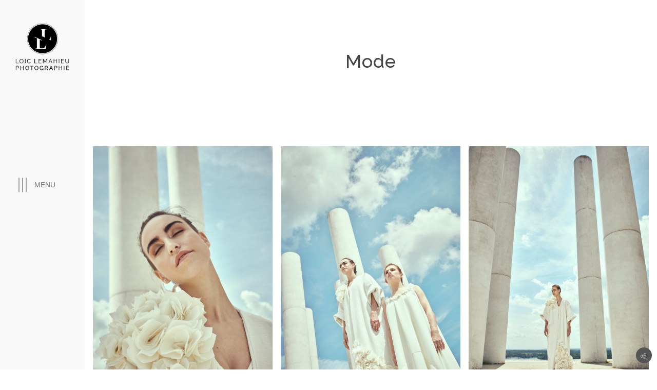

--- FILE ---
content_type: text/html; charset=UTF-8
request_url: http://loiclemahieu.com/gallery/mode/
body_size: 6534
content:

<!DOCTYPE html>
<html lang="en-US">
  <head>
    <meta charset="UTF-8">
    <meta name="viewport" content="width=device-width, initial-scale=1, maximum-scale=1.0, user-scalable=no">
    <link rel="profile" href="http://gmpg.org/xfn/11">
    <link rel="pingback" href="http://loiclemahieu.com/xmlrpc.php">
    <title>Mode - Loïc Lemahieu</title>

<!-- This site is optimized with the Yoast SEO plugin v13.4.1 - https://yoast.com/wordpress/plugins/seo/ -->
<meta name="robots" content="max-snippet:-1, max-image-preview:large, max-video-preview:-1"/>
<link rel="canonical" href="http://loiclemahieu.com/gallery/mode/" />
<meta property="og:locale" content="en_US" />
<meta property="og:type" content="article" />
<meta property="og:title" content="Mode - Loïc Lemahieu" />
<meta property="og:url" content="http://loiclemahieu.com/gallery/mode/" />
<meta property="og:site_name" content="Loïc Lemahieu" />
<meta property="og:image" content="http://loiclemahieu.com/wp-content/uploads/2017/03/LOI9397.jpg" />
<meta property="og:image:width" content="1000" />
<meta property="og:image:height" content="1500" />
<meta name="twitter:card" content="summary" />
<meta name="twitter:title" content="Mode - Loïc Lemahieu" />
<meta name="twitter:image" content="http://loiclemahieu.com/wp-content/uploads/2017/03/LOI9397.jpg" />
<script type='application/ld+json' class='yoast-schema-graph yoast-schema-graph--main'>{"@context":"https://schema.org","@graph":[{"@type":"WebSite","@id":"http://loiclemahieu.com/#website","url":"http://loiclemahieu.com/","name":"Lo\u00efc Lemahieu","inLanguage":"en-US","description":"Photographe de Mode","potentialAction":[{"@type":"SearchAction","target":"http://loiclemahieu.com/?s={search_term_string}","query-input":"required name=search_term_string"}]},{"@type":"ImageObject","@id":"http://loiclemahieu.com/gallery/mode/#primaryimage","inLanguage":"en-US","url":"http://loiclemahieu.com/wp-content/uploads/2017/03/LOI9397.jpg","width":1000,"height":1500},{"@type":"WebPage","@id":"http://loiclemahieu.com/gallery/mode/#webpage","url":"http://loiclemahieu.com/gallery/mode/","name":"Mode - Lo\u00efc Lemahieu","isPartOf":{"@id":"http://loiclemahieu.com/#website"},"inLanguage":"en-US","primaryImageOfPage":{"@id":"http://loiclemahieu.com/gallery/mode/#primaryimage"},"datePublished":"2018-12-09T13:38:23+00:00","dateModified":"2018-12-18T15:07:06+00:00","potentialAction":[{"@type":"ReadAction","target":["http://loiclemahieu.com/gallery/mode/"]}]}]}</script>
<!-- / Yoast SEO plugin. -->

<link rel='dns-prefetch' href='//platform-api.sharethis.com' />
<link rel='dns-prefetch' href='//fonts.googleapis.com' />
<link rel='dns-prefetch' href='//s.w.org' />
<link rel="alternate" type="application/rss+xml" title="Loïc Lemahieu &raquo; Feed" href="http://loiclemahieu.com/feed/" />
<link rel="alternate" type="application/rss+xml" title="Loïc Lemahieu &raquo; Comments Feed" href="http://loiclemahieu.com/comments/feed/" />
		<script type="text/javascript">
			window._wpemojiSettings = {"baseUrl":"https:\/\/s.w.org\/images\/core\/emoji\/12.0.0-1\/72x72\/","ext":".png","svgUrl":"https:\/\/s.w.org\/images\/core\/emoji\/12.0.0-1\/svg\/","svgExt":".svg","source":{"concatemoji":"http:\/\/loiclemahieu.com\/wp-includes\/js\/wp-emoji-release.min.js?ver=5.4.18"}};
			/*! This file is auto-generated */
			!function(e,a,t){var n,r,o,i=a.createElement("canvas"),p=i.getContext&&i.getContext("2d");function s(e,t){var a=String.fromCharCode;p.clearRect(0,0,i.width,i.height),p.fillText(a.apply(this,e),0,0);e=i.toDataURL();return p.clearRect(0,0,i.width,i.height),p.fillText(a.apply(this,t),0,0),e===i.toDataURL()}function c(e){var t=a.createElement("script");t.src=e,t.defer=t.type="text/javascript",a.getElementsByTagName("head")[0].appendChild(t)}for(o=Array("flag","emoji"),t.supports={everything:!0,everythingExceptFlag:!0},r=0;r<o.length;r++)t.supports[o[r]]=function(e){if(!p||!p.fillText)return!1;switch(p.textBaseline="top",p.font="600 32px Arial",e){case"flag":return s([127987,65039,8205,9895,65039],[127987,65039,8203,9895,65039])?!1:!s([55356,56826,55356,56819],[55356,56826,8203,55356,56819])&&!s([55356,57332,56128,56423,56128,56418,56128,56421,56128,56430,56128,56423,56128,56447],[55356,57332,8203,56128,56423,8203,56128,56418,8203,56128,56421,8203,56128,56430,8203,56128,56423,8203,56128,56447]);case"emoji":return!s([55357,56424,55356,57342,8205,55358,56605,8205,55357,56424,55356,57340],[55357,56424,55356,57342,8203,55358,56605,8203,55357,56424,55356,57340])}return!1}(o[r]),t.supports.everything=t.supports.everything&&t.supports[o[r]],"flag"!==o[r]&&(t.supports.everythingExceptFlag=t.supports.everythingExceptFlag&&t.supports[o[r]]);t.supports.everythingExceptFlag=t.supports.everythingExceptFlag&&!t.supports.flag,t.DOMReady=!1,t.readyCallback=function(){t.DOMReady=!0},t.supports.everything||(n=function(){t.readyCallback()},a.addEventListener?(a.addEventListener("DOMContentLoaded",n,!1),e.addEventListener("load",n,!1)):(e.attachEvent("onload",n),a.attachEvent("onreadystatechange",function(){"complete"===a.readyState&&t.readyCallback()})),(n=t.source||{}).concatemoji?c(n.concatemoji):n.wpemoji&&n.twemoji&&(c(n.twemoji),c(n.wpemoji)))}(window,document,window._wpemojiSettings);
		</script>
		<style type="text/css">
img.wp-smiley,
img.emoji {
	display: inline !important;
	border: none !important;
	box-shadow: none !important;
	height: 1em !important;
	width: 1em !important;
	margin: 0 .07em !important;
	vertical-align: -0.1em !important;
	background: none !important;
	padding: 0 !important;
}
</style>
	<link rel='stylesheet' id='wp-block-library-css'  href='http://loiclemahieu.com/wp-includes/css/dist/block-library/style.min.css?ver=5.4.18' type='text/css' media='all' />
<link rel='stylesheet' id='contact-form-7-css'  href='http://loiclemahieu.com/wp-content/plugins/contact-form-7/includes/css/styles.css?ver=5.3' type='text/css' media='all' />
<link rel='stylesheet' id='rs-plugin-settings-css'  href='http://loiclemahieu.com/wp-content/plugins/revslider/public/assets/css/settings.css?ver=5.4.1' type='text/css' media='all' />
<style id='rs-plugin-settings-inline-css' type='text/css'>
#rs-demo-id {}
</style>
<link rel='stylesheet' id='eram-vendors-css'  href='http://loiclemahieu.com/wp-content/themes/eram/assets/css/vendors.min.css?ver=2.2.0' type='text/css' media='all' />
<link rel='stylesheet' id='eram-style-css'  href='http://loiclemahieu.com/wp-content/themes/eram/style.css?ver=2.2.0' type='text/css' media='all' />
<link rel='stylesheet' id='kirki_google_fonts-css'  href='https://fonts.googleapis.com/css?family=Raleway%3A500%2Cregular%2Citalic%2C700%7CLato%3Aregular%2Citalic%2C700&#038;subset=latin-ext' type='text/css' media='all' />
<link rel='stylesheet' id='kirki-styles-eram_theme_options-css'  href='http://loiclemahieu.com/wp-content/themes/eram/framework/kirki/assets/css/kirki-styles.css' type='text/css' media='all' />
<style id='kirki-styles-eram_theme_options-inline-css' type='text/css'>
h1,h2,h3,h4,h5,h6{font-family:Raleway, Helvetica, Arial, sans-serif;font-weight:500;font-style:normal;letter-spacing:1px;}nav.navigation.next-prev .prev, 
                                      nav.navigation.next-prev .next,
                                      .avatar-wrapper .author{font-family:Raleway, Helvetica, Arial, sans-serif;font-weight:500;font-style:normal;letter-spacing:1px;}body, .call-out .sub-title{font-family:Lato, Helvetica, Arial, sans-serif;font-weight:400;font-style:normal;font-size:16px;line-height:1.4;letter-spacing:0;}
</style>
<script type='text/javascript' src='http://loiclemahieu.com/wp-includes/js/jquery/jquery.js?ver=1.12.4-wp'></script>
<script type='text/javascript' src='http://loiclemahieu.com/wp-content/plugins/revslider/public/assets/js/jquery.themepunch.tools.min.js?ver=5.4.1'></script>
<script type='text/javascript' src='http://loiclemahieu.com/wp-content/plugins/revslider/public/assets/js/jquery.themepunch.revolution.min.js?ver=5.4.1'></script>
<script type='text/javascript' src='//platform-api.sharethis.com/js/sharethis.js#product=ga&#038;property=59ad048ec975c80011bcfcb8'></script>
<link rel='https://api.w.org/' href='http://loiclemahieu.com/wp-json/' />
<link rel="EditURI" type="application/rsd+xml" title="RSD" href="http://loiclemahieu.com/xmlrpc.php?rsd" />
<link rel="wlwmanifest" type="application/wlwmanifest+xml" href="http://loiclemahieu.com/wp-includes/wlwmanifest.xml" /> 
<meta name="generator" content="WordPress 5.4.18" />
<link rel='shortlink' href='http://loiclemahieu.com/?p=90' />
<link rel="alternate" type="application/json+oembed" href="http://loiclemahieu.com/wp-json/oembed/1.0/embed?url=http%3A%2F%2Floiclemahieu.com%2Fgallery%2Fmode%2F" />
<link rel="alternate" type="text/xml+oembed" href="http://loiclemahieu.com/wp-json/oembed/1.0/embed?url=http%3A%2F%2Floiclemahieu.com%2Fgallery%2Fmode%2F&#038;format=xml" />
<style id='eram-custom-typography'>.em-blog-post.layout-classic .post-date span, 
				.em-blog-post.layout-classic ul.meta,
				.em-blog-post.layout-minimal ul.meta-data li, 
				.em-blog-post.layout-minimal ul.meta-data li a,
				.btn,
				.slide-menu-wrapper a{font-family:Raleway}</style><style id="eram-gallery-spacing">
 .gallery-main{
 padding-top: 16px;
 padding-left: 16px;
 }
 .gallery-main >*{
 height: 100%;
 }
 .gallery-main .gallery-item,
 .em-proof-bar{
 padding: 0 16px 16px 0;
 }
 body.er-full-layout .gallery-main{
 padding-top:0;
 margin:0 -16px;
 }
 .ol-double-carousel.em-gallery .vcarousel-prev, .ol-double-carousel.em-gallery .vcarousel-next{
 margin-left:-8px;
 -webkit-transform: translate3d(-50%,-16px,0);
 -ms-transform: translate3d(-50%,-16px,0);
 transform: translate3d(-50%,-16px,0);
 }
 </style><style id="eram-layout-specific-styles">@media (min-width: 769px){top-header{padding:0 70px}}</style><style id="eram-global-page-header"></style><style type="text/css">.recentcomments a{display:inline !important;padding:0 !important;margin:0 !important;}</style><meta name="generator" content="Powered by Visual Composer - drag and drop page builder for WordPress."/>
<!--[if lte IE 9]><link rel="stylesheet" type="text/css" href="http://loiclemahieu.com/wp-content/plugins/js_composer/assets/css/vc_lte_ie9.min.css" media="screen"><![endif]--><meta name="generator" content="Powered by Slider Revolution 5.4.1 - responsive, Mobile-Friendly Slider Plugin for WordPress with comfortable drag and drop interface." />
<link rel="icon" href="http://loiclemahieu.com/wp-content/uploads/2017/09/cropped-migniature-32x32.png" sizes="32x32" />
<link rel="icon" href="http://loiclemahieu.com/wp-content/uploads/2017/09/cropped-migniature-192x192.png" sizes="192x192" />
<link rel="apple-touch-icon" href="http://loiclemahieu.com/wp-content/uploads/2017/09/cropped-migniature-180x180.png" />
<meta name="msapplication-TileImage" content="http://loiclemahieu.com/wp-content/uploads/2017/09/cropped-migniature-270x270.png" />
<style id='eram-custom-css'>body{
    margin: 0;
}</style><style id="eram-lightbox-spacing">.lg-outer .lg-img-wrap{padding:0px;}</style><noscript><style type="text/css"> .wpb_animate_when_almost_visible { opacity: 1; }</style></noscript>
  </head>
  <body class="eramgallery-template-default single single-eramgallery postid-90 wp-custom-logo eram-theme-light er-side-layout eram-lightbox-light wpb-js-composer js-comp-ver-5.1.1 vc_responsive"><div id="main-wrapper">
      
      
      




<header id="side-header" class="ov-light-alpha-95 " style="">
  <div class="em-scroll-wrapper">
    <div class="side-inner layout-padding p-left-0">
      <!-- logo wrapper -->
      <div class="logo-wrapper">
        <a href="http://loiclemahieu.com/" class="eram-logo" rel="home" itemprop="url"><img src="http://loiclemahieu.com/wp-content/uploads/2017/09/cropped-logo-1.3.1-1.png" alt="Loïc Lemahieu" width="150" height="150" data-retina-width="150" data-retina-height="150" data-retina="http://loiclemahieu.com/wp-content/uploads/2017/09/cropped-logo-1.3.1.png" class="ol-retina"></a>
      </div>
      <div class="side-content">
        <div class="tb-vcenter-wrapper">
          <div class="vcenter">
            <div class="centred-section">
                              <div class="slide-menu-wrapper">
                  <ul id="slide-menu" class="menu"><li id="menu-item-107" class="menu-item menu-item-type-post_type_archive menu-item-object-eramgallery menu-item-107"><a href="http://loiclemahieu.com/gallery/"><span>Home</span></a></li>
<li id="menu-item-106" class="menu-item menu-item-type-post_type menu-item-object-eramgallery current-menu-item menu-item-106"><a href="http://loiclemahieu.com/gallery/mode/" aria-current="page"><span>Mode</span></a></li>
<li id="menu-item-1542" class="menu-item menu-item-type-post_type menu-item-object-eramgallery menu-item-1542"><a href="http://loiclemahieu.com/gallery/beaute/"><span>Beauté</span></a></li>
<li id="menu-item-105" class="menu-item menu-item-type-post_type menu-item-object-eramgallery menu-item-105"><a href="http://loiclemahieu.com/gallery/serie-personnelle/"><span>Série personnelle</span></a></li>
<li id="menu-item-1543" class="menu-item menu-item-type-post_type menu-item-object-eramgallery menu-item-1543"><a href="http://loiclemahieu.com/gallery/lookbook/"><span>Lookbook</span></a></li>
<li id="menu-item-146" class="menu-item menu-item-type-post_type menu-item-object-page menu-item-146"><a href="http://loiclemahieu.com/a-propos/"><span>À propos</span></a></li>
<li id="menu-item-145" class="menu-item menu-item-type-post_type menu-item-object-page menu-item-145"><a href="http://loiclemahieu.com/contact/"><span>Contact</span></a></li>
</ul>                </div>
                          </div>
          </div>
        </div>
      </div>
      <div class="side-footer stagger-animation">
        
                  <ul class="social-icons">
            
            <li>
              <a href="https://www.facebook.com/Loicphotographer/" target="_blank">
                <i class="fa fa-facebook"></i>
              </a>
            </li>
            
            <li>
              <a href="https://www.instagram.com/loiclemahieu/" target="_blank">
                <i class="fa fa-instagram"></i>
              </a>
            </li>
            
          </ul>
                          <div class="er-cprtext">
            <p>&#169; All Rights Reserved.</p>

          </div>
              </div>
    </div>
          <div class="navigation-trigger">
        <!-- hamburger wrapper -->
        <div class="hamburger-wrapper">
          <a class="menu-trigger" href="#">
            <div class="hamburger hamburger--3dy">
              <div class="hamburger-box">
                <div class="hamburger-inner"></div>
              </div>
            </div>
            <div class="ham-label">
              Menu
            </div>
          </a>
        </div>
      </div>
        <div id="fixed-bottom-area">
      <!-- audio player wrapper -->
      <div class="audio-player-wrapper"></div>
    </div>
  </div>
</header>
<div id="mobile-header">
  <div class="logo-wrapper">
    <a href="http://loiclemahieu.com/" class="eram-logo" rel="home" itemprop="url"><img src="http://loiclemahieu.com/wp-content/uploads/2017/09/cropped-logo-1.3.1-1.png" alt="Loïc Lemahieu" width="150" height="150" data-retina-width="150" data-retina-height="150" data-retina="http://loiclemahieu.com/wp-content/uploads/2017/09/cropped-logo-1.3.1.png" class="ol-retina"></a>
  </div>
</div>
  <div id="navigation-trigger" class="navigation-trigger">
    <div class="hamburger-wrapper">
      <a class="menu-trigger" href="#">
        <div class="hamburger hamburger--3dy">
          <div class="hamburger-box">
            <div class="hamburger-inner"></div>
          </div>
        </div>
      </a>
    </div>
  </div>

      

  
    
    
    
    
    
    
    <div id="main-area" class="layout-padding ">
              
        <div class="gallery-wrapper gallery-page-title-top type-justified">
      
    
    
    
    
    
    
    
          
      
      
            <div class="page-head " data-img-src="none" data-parallax-mode="" style="">
      <div class="tb-vcenter-wrapper">
        <div class="title-wrapper vcenter " data-parallax-mode="">
          
          <h1 class="title">
                          Mode
                      </h1>
          <div class="description">
                          
                      </div>
        </div>
      </div>
    </div>
    <div class="gallery-main ">
      <div class='em-gallery  em-lightBox-gallery em-infinite-gallery' data-pagecount=3 data-postid=90 data-lazy-mode=0 data-lightbox-mode=advanced data-jg-rowheight=400 data-jg-maxrowheight=520 data-jg-margin=16>
        <div class='gallery-item ol-animate _wait fadeInvertical  lightbox-item em-hover hover-1' data-sub-html="#lg-caption-1500" data-id='1500' data-src='http://loiclemahieu.com/wp-content/uploads/2017/03/LOI0979.jpg'><div style="display:none;" id="lg-caption-1500"><div class="lightbox-caption has-thumb-icon">Modèle : Léa M - Stylisme/Créatrice : Natalia Lemaître  - Mua : Angelina Lemaître</div></div><div class='hover-icon'></div><!-- .hover-icon--><img 
                            class='' 
                            src='http://loiclemahieu.com/wp-content/uploads/2017/03/LOI0979-1000x1500.jpg' 
                            width='1000' 
                            height='1500'
                            ></div><!-- .gallery-item--><div class='gallery-item ol-animate _wait fadeInvertical  lightbox-item em-hover hover-1' data-sub-html="#lg-caption-1547" data-id='1547' data-src='http://loiclemahieu.com/wp-content/uploads/2018/12/203-Loïc-Lemahieu-_LOI1001.jpg'><div style="display:none;" id="lg-caption-1547"><div class="lightbox-caption has-thumb-icon">Modèle : Léa M & Laura C - Stylisme/Créatrice : Natalia Lemaître  - Mua : Angelina Lemaître</div></div><div class='hover-icon'></div><!-- .hover-icon--><img 
                            class='' 
                            src='http://loiclemahieu.com/wp-content/uploads/2018/12/203-Loïc-Lemahieu-_LOI1001-1000x1500.jpg' 
                            width='1000' 
                            height='1500'
                            ></div><!-- .gallery-item--><div class='gallery-item ol-animate _wait fadeInvertical  lightbox-item em-hover hover-1' data-sub-html="#lg-caption-1548" data-id='1548' data-src='http://loiclemahieu.com/wp-content/uploads/2018/12/204-Loïc-Lemahieu-_LOI0942.jpg'><div style="display:none;" id="lg-caption-1548"><div class="lightbox-caption has-thumb-icon">Modèle : Léa M - Stylisme/Créatrice : Natalia Lemaître  - Mua : Angelina Lemaître - Stylisme/Créatrice : Natalia Lemaitre - Mua : Angelina Lemaitre</div></div><div class='hover-icon'></div><!-- .hover-icon--><img 
                            class='' 
                            src='http://loiclemahieu.com/wp-content/uploads/2018/12/204-Loïc-Lemahieu-_LOI0942-1000x1500.jpg' 
                            width='1000' 
                            height='1500'
                            ></div><!-- .gallery-item--><div class='gallery-item ol-animate _wait fadeInvertical  lightbox-item em-hover hover-1' data-sub-html="#lg-caption-1914" data-id='1914' data-src='http://loiclemahieu.com/wp-content/uploads/2018/12/Loïc-Lemahieu-_LOI1190-Fontainebleau.jpg'><div style="display:none;" id="lg-caption-1914"><div class="lightbox-caption has-thumb-icon">Modèle : Laura C.- Stylisme : Delphine Garçault  - Mua : Léa Tomé</div></div><div class='hover-icon'></div><!-- .hover-icon--><img 
                            class='' 
                            src='http://loiclemahieu.com/wp-content/uploads/2018/12/Loïc-Lemahieu-_LOI1190-Fontainebleau.jpg' 
                            width='1000' 
                            height='1500'
                            ></div><!-- .gallery-item--><div class='gallery-item ol-animate _wait fadeInvertical  lightbox-item em-hover hover-1' data-sub-html="#lg-caption-1915" data-id='1915' data-src='http://loiclemahieu.com/wp-content/uploads/2018/12/Loïc-Lemahieu-_LOI1251-Fontainebleau.jpg'><div style="display:none;" id="lg-caption-1915"><div class="lightbox-caption has-thumb-icon">Modèle : Laura C.- Stylisme : Delphine Garçault  - Mua : Léa Tomé</div></div><div class='hover-icon'></div><!-- .hover-icon--><img 
                            class='' 
                            src='http://loiclemahieu.com/wp-content/uploads/2018/12/Loïc-Lemahieu-_LOI1251-Fontainebleau.jpg' 
                            width='1000' 
                            height='1500'
                            ></div><!-- .gallery-item--><div class='gallery-item ol-animate _wait fadeInvertical  lightbox-item em-hover hover-1' data-sub-html="#lg-caption-1918" data-id='1918' data-src='http://loiclemahieu.com/wp-content/uploads/2018/12/Loïc-Lemahieu-_LOI1790-Fontainebleau.jpg'><div style="display:none;" id="lg-caption-1918"><div class="lightbox-caption has-thumb-icon">Modèle : Laura C.- Stylisme : Delphine Garçault  - Mua : Léa Tomé</div></div><div class='hover-icon'></div><!-- .hover-icon--><img 
                            class='' 
                            src='http://loiclemahieu.com/wp-content/uploads/2018/12/Loïc-Lemahieu-_LOI1790-Fontainebleau.jpg' 
                            width='1000' 
                            height='1500'
                            ></div><!-- .gallery-item--><div class='gallery-item ol-animate _wait fadeInvertical  lightbox-item em-hover hover-1' data-sub-html="#lg-caption-1916" data-id='1916' data-src='http://loiclemahieu.com/wp-content/uploads/2018/12/Loïc-Lemahieu-_LOI1395-Fontainebleau.jpg'><div style="display:none;" id="lg-caption-1916"><div class="lightbox-caption has-thumb-icon">Modèle : Laura C.- Stylisme : Delphine Garçault  - Mua : Léa Tomé</div></div><div class='hover-icon'></div><!-- .hover-icon--><img 
                            class='' 
                            src='http://loiclemahieu.com/wp-content/uploads/2018/12/Loïc-Lemahieu-_LOI1395-Fontainebleau.jpg' 
                            width='1000' 
                            height='1500'
                            ></div><!-- .gallery-item--><div class='gallery-item ol-animate _wait fadeInvertical  lightbox-item em-hover hover-1' data-sub-html="#lg-caption-1917" data-id='1917' data-src='http://loiclemahieu.com/wp-content/uploads/2018/12/Loïc-Lemahieu-_LOI1500-Fontainebleau.jpg'><div style="display:none;" id="lg-caption-1917"><div class="lightbox-caption has-thumb-icon">Modèle : Laura C.- Stylisme : Delphine Garçault  - Mua : Léa Tomé</div></div><div class='hover-icon'></div><!-- .hover-icon--><img 
                            class='' 
                            src='http://loiclemahieu.com/wp-content/uploads/2018/12/Loïc-Lemahieu-_LOI1500-Fontainebleau.jpg' 
                            width='1000' 
                            height='1500'
                            ></div><!-- .gallery-item--><div class='gallery-item ol-animate _wait fadeInvertical  lightbox-item em-hover hover-1' data-sub-html="#lg-caption-1549" data-id='1549' data-src='http://loiclemahieu.com/wp-content/uploads/2018/12/205-Loïc-Lemahieu-_LOI2565.jpg'><div style="display:none;" id="lg-caption-1549"><div class="lightbox-caption has-thumb-icon">Modèle :Agatha M - Stylisme/Créateur : Christophe Guillarme  - Mua : Léa Tomé - Hair stylist : Whitney Adel</div></div><div class='hover-icon'></div><!-- .hover-icon--><img 
                            class='' 
                            src='http://loiclemahieu.com/wp-content/uploads/2018/12/205-Loïc-Lemahieu-_LOI2565-1000x1500.jpg' 
                            width='1000' 
                            height='1500'
                            ></div><!-- .gallery-item--><div class='gallery-item ol-animate _wait fadeInvertical  lightbox-item em-hover hover-1' data-sub-html="#lg-caption-1550" data-id='1550' data-src='http://loiclemahieu.com/wp-content/uploads/2018/12/206-Loïc-Lemahieu-_LOI2562.jpg'><div style="display:none;" id="lg-caption-1550"><div class="lightbox-caption has-thumb-icon">Modèle :Agatha M - Stylisme/Créateur : Christophe Guillarme  - Mua : Léa Tomé - Hair stylist : Whitney Adel</div></div><div class='hover-icon'></div><!-- .hover-icon--><img 
                            class='' 
                            src='http://loiclemahieu.com/wp-content/uploads/2018/12/206-Loïc-Lemahieu-_LOI2562-1000x1500.jpg' 
                            width='1000' 
                            height='1500'
                            ></div><!-- .gallery-item--><div class='gallery-item ol-animate _wait fadeInvertical  lightbox-item em-hover hover-1' data-sub-html="#lg-caption-1551" data-id='1551' data-src='http://loiclemahieu.com/wp-content/uploads/2018/12/207-Loïc-Lemahieu-_LOI2418.jpg'><div style="display:none;" id="lg-caption-1551"><div class="lightbox-caption has-thumb-icon">Modèle :Agatha M & Lison M - Stylisme/Créateur : Christophe Guillarme  - Mua : Léa Tomé - Hair stylist : Whitney Adel</div></div><div class='hover-icon'></div><!-- .hover-icon--><img 
                            class='' 
                            src='http://loiclemahieu.com/wp-content/uploads/2018/12/207-Loïc-Lemahieu-_LOI2418-1000x1500.jpg' 
                            width='1000' 
                            height='1500'
                            ></div><!-- .gallery-item--><div class='gallery-item ol-animate _wait fadeInvertical  lightbox-item em-hover hover-1' data-sub-html="#lg-caption-1552" data-id='1552' data-src='http://loiclemahieu.com/wp-content/uploads/2018/12/208-Loïc-Lemahieu-_LOI2362.jpg'><div style="display:none;" id="lg-caption-1552"><div class="lightbox-caption has-thumb-icon">Modèle :Agatha M - Stylisme/Créateur : Christophe Guillarme  - Mua : Léa Tomé - Hair stylist : Whitney Adel</div></div><div class='hover-icon'></div><!-- .hover-icon--><img 
                            class='' 
                            src='http://loiclemahieu.com/wp-content/uploads/2018/12/208-Loïc-Lemahieu-_LOI2362-1000x1500.jpg' 
                            width='1000' 
                            height='1500'
                            ></div><!-- .gallery-item--><div class='gallery-item ol-animate _wait fadeInvertical  lightbox-item em-hover hover-1' data-sub-html="#lg-caption-1553" data-id='1553' data-src='http://loiclemahieu.com/wp-content/uploads/2018/12/209-Loïc-Lemahieu-_LOI2403.jpg'><div style="display:none;" id="lg-caption-1553"><div class="lightbox-caption has-thumb-icon">Modèle : Lison M - Stylisme/Créateur : Christophe Guillarme  - Mua : Léa Tomé - Hair stylist : Whitney Adel</div></div><div class='hover-icon'></div><!-- .hover-icon--><img 
                            class='' 
                            src='http://loiclemahieu.com/wp-content/uploads/2018/12/209-Loïc-Lemahieu-_LOI2403-1000x1500.jpg' 
                            width='1000' 
                            height='1500'
                            ></div><!-- .gallery-item--><div class='gallery-item ol-animate _wait fadeInvertical  lightbox-item em-hover hover-1' data-sub-html="#lg-caption-1564" data-id='1564' data-src='http://loiclemahieu.com/wp-content/uploads/2018/12/220-Loïc-Lemahieu-EmptyName-3.jpg'><div style="display:none;" id="lg-caption-1564"><div class="lightbox-caption has-thumb-icon">Modèle : Lorène J - Stylisme : Delphine Garçault  - Mua : Léa Tomé</div></div><div class='hover-icon'></div><!-- .hover-icon--><img 
                            class='' 
                            src='http://loiclemahieu.com/wp-content/uploads/2018/12/220-Loïc-Lemahieu-EmptyName-3-1000x1500.jpg' 
                            width='1000' 
                            height='1500'
                            ></div><!-- .gallery-item--><div class='gallery-item ol-animate _wait fadeInvertical  lightbox-item em-hover hover-1' data-sub-html="#lg-caption-1565" data-id='1565' data-src='http://loiclemahieu.com/wp-content/uploads/2018/12/221-Loïc-Lemahieu-EmptyName-4.jpg'><div style="display:none;" id="lg-caption-1565"><div class="lightbox-caption has-thumb-icon">Modèle : Lorène J - Stylisme : Delphine Garçault  - Mua : Léa Tomé</div></div><div class='hover-icon'></div><!-- .hover-icon--><img 
                            class='' 
                            src='http://loiclemahieu.com/wp-content/uploads/2018/12/221-Loïc-Lemahieu-EmptyName-4-1000x1500.jpg' 
                            width='1000' 
                            height='1500'
                            ></div><!-- .gallery-item--><script id="ol-lightbox-sidebar-template" type="x-tmpl-mustache">{{#title}}<h2 class="title">{{.}}</h2>{{/title}}{{#content}} {{{.}}} {{/content}}{{#exif}}<div class="em-exif">{{{.}}}</div>{{/exif}}{{#sharing}}<div class="em-sharing">{{{.}}}</div>{{/sharing}}</script>
        </div>
    </div>
  </div>

        
          </div>
  
<!-- #main-area -->
<!-- social-sharing -->

  
  <div id="social-sharing" class="layout-margin" title="Share"><ul class="share-icons"><li><a title="Facebook" class="sharing-link share-facebook" href="https://www.facebook.com/sharer/sharer.php?u={url}&t={title}" target="_blank"><i class="fa fa-facebook"></i></a></li><li><a title="Twitter" class="sharing-link share-twitter" href="https://twitter.com/share?url={url}" target="_blank"><i class="fa fa-twitter"></i></a></li><li><a title="Pinterest" class="sharing-link share-pinterest" href="https://pinterest.com/pin/create/bookmarklet/?media={img}&url={url}" target="_blank"><i class="fa fa-pinterest"></i></a></li></ul><div class="share-trigger"></div></div>


</div>
<script>
    jQuery(document).ready(function () {
		jQuery.post('http://loiclemahieu.com?ga_action=googleanalytics_get_script', {action: 'googleanalytics_get_script'}, function(response) {
			var s = document.createElement("script");
			s.type = "text/javascript";
			s.innerHTML = response;
			jQuery("head").append(s);
		});
    });
</script><script type='text/javascript'>
/* <![CDATA[ */
var wpcf7 = {"apiSettings":{"root":"http:\/\/loiclemahieu.com\/wp-json\/contact-form-7\/v1","namespace":"contact-form-7\/v1"}};
/* ]]> */
</script>
<script type='text/javascript' src='http://loiclemahieu.com/wp-content/plugins/contact-form-7/includes/js/scripts.js?ver=5.3'></script>
<script type='text/javascript' src='http://loiclemahieu.com/wp-content/themes/eram/assets/js/vendors.min.js?ver=2.2.0'></script>
<script type='text/javascript'>
/* <![CDATA[ */
var eram_vars = {"adminAjaxUrl":"http:\/\/loiclemahieu.com\/wp-admin\/admin-ajax.php","page_is":"is_singular","queried_options":"","pg_extra_notice":"You are commenting on a selected photo. The photo will be added to your comment as a reference.","show_copyright_note":"0","copyright_notice":"Copyrighted to Lo\u00efc Lemahieu","lg_mode":"lg-fade","lg_download":"","lg_counter":"1","lg_controls":"1","lg_keyPress":"1","lg_escKey":"1","lg_loop":"1","lg_thumbnail":"1","lg_showThumbByDefault":"","lg_autoplay":"","lg_progressBar":"1","lg_zoom":"1"};
/* ]]> */
</script>
<script type='text/javascript' src='http://loiclemahieu.com/wp-content/themes/eram/assets/js/custom.min.js?ver=2.2.0'></script>
<script type='text/javascript' src='http://loiclemahieu.com/wp-includes/js/wp-embed.min.js?ver=5.4.18'></script>

</body>
</html>

--- FILE ---
content_type: text/html; charset=UTF-8
request_url: http://loiclemahieu.com/wp-admin/admin-ajax.php
body_size: 1022
content:
<div class='gallery-item ol-animate _wait fadeInvertical  lightbox-item em-hover hover-1' data-sub-html="#lg-caption-1566" data-id='1566' data-src='http://loiclemahieu.com/wp-content/uploads/2018/12/222-Loïc-Lemahieu-EmptyName-5.jpg'><div style="display:none;" id="lg-caption-1566"><div class="lightbox-caption has-thumb-icon">Modèle : Lorène J - Stylisme : Delphine Garçault  - Mua : Léa Tomé</div></div><div class='hover-icon'></div><!-- .hover-icon--><img 
                            class='' 
                            src='http://loiclemahieu.com/wp-content/uploads/2018/12/222-Loïc-Lemahieu-EmptyName-5-1000x1500.jpg' 
                            width='1000' 
                            height='1500'
                            ></div><!-- .gallery-item--><div class='gallery-item ol-animate _wait fadeInvertical  lightbox-item em-hover hover-1' data-sub-html="#lg-caption-1496" data-id='1496' data-src='http://loiclemahieu.com/wp-content/uploads/2017/03/LOI0693.jpg'><div style="display:none;" id="lg-caption-1496"><div class="lightbox-caption has-thumb-icon">Modèle : Cécilia M - Stylisme : Ambre Eucat - Mua : Lélia Potiron</div></div><div class='hover-icon'></div><!-- .hover-icon--><img 
                            class='' 
                            src='http://loiclemahieu.com/wp-content/uploads/2017/03/LOI0693-1000x1500.jpg' 
                            width='1000' 
                            height='1500'
                            ></div><!-- .gallery-item--><div class='gallery-item ol-animate _wait fadeInvertical  lightbox-item em-hover hover-1' data-sub-html="#lg-caption-1562" data-id='1562' data-src='http://loiclemahieu.com/wp-content/uploads/2018/12/218-Loïc-Lemahieu-_LOI0895.jpg'><div style="display:none;" id="lg-caption-1562"><div class="lightbox-caption has-thumb-icon">Modèle : Cécilia M - Stylisme : Ambre Eucat - Mua : Lélia Potiron</div></div><div class='hover-icon'></div><!-- .hover-icon--><img 
                            class='' 
                            src='http://loiclemahieu.com/wp-content/uploads/2018/12/218-Loïc-Lemahieu-_LOI0895-1000x1500.jpg' 
                            width='1000' 
                            height='1500'
                            ></div><!-- .gallery-item--><div class='gallery-item ol-animate _wait fadeInvertical  lightbox-item em-hover hover-1' data-sub-html="#lg-caption-1563" data-id='1563' data-src='http://loiclemahieu.com/wp-content/uploads/2018/12/219-Loïc-Lemahieu-_LOI0941.jpg'><div style="display:none;" id="lg-caption-1563"><div class="lightbox-caption has-thumb-icon">Modèle : Cécilia M - Stylisme : Ambre Eucat - Mua : Lélia Potiron</div></div><div class='hover-icon'></div><!-- .hover-icon--><img 
                            class='' 
                            src='http://loiclemahieu.com/wp-content/uploads/2018/12/219-Loïc-Lemahieu-_LOI0941-1000x1500.jpg' 
                            width='1000' 
                            height='1500'
                            ></div><!-- .gallery-item--><div class='gallery-item ol-animate _wait fadeInvertical  lightbox-item em-hover hover-1' data-sub-html="#lg-caption-1429" data-id='1429' data-src='http://loiclemahieu.com/wp-content/uploads/2017/03/Loïc-Lemahieu-Train-2.jpg'><div style="display:none;" id="lg-caption-1429"><div class="lightbox-caption has-thumb-icon">Modèle : Calypso D ( Agence Metropolitan ) - Stylisme : Christelle Santabarbara - Mua : Lea Marichal</div></div><div class='hover-icon'></div><!-- .hover-icon--><img 
                            class='' 
                            src='http://loiclemahieu.com/wp-content/uploads/2017/03/Loïc-Lemahieu-Train-2-1000x1500.jpg' 
                            width='1000' 
                            height='1500'
                            ></div><!-- .gallery-item--><div class='gallery-item ol-animate _wait fadeInvertical  lightbox-item em-hover hover-1' data-sub-html="#lg-caption-1430" data-id='1430' data-src='http://loiclemahieu.com/wp-content/uploads/2017/03/Loïc-Lemahieu-Train-6.jpg'><div style="display:none;" id="lg-caption-1430"><div class="lightbox-caption has-thumb-icon">Modèle : Calypso D ( Agence Metropolitan ) - Stylisme : Christelle Santabarbara - Mua : Lea Marichal</div></div><div class='hover-icon'></div><!-- .hover-icon--><img 
                            class='' 
                            src='http://loiclemahieu.com/wp-content/uploads/2017/03/Loïc-Lemahieu-Train-6-1000x1500.jpg' 
                            width='1000' 
                            height='1500'
                            ></div><!-- .gallery-item--><div class='gallery-item ol-animate _wait fadeInvertical  lightbox-item em-hover hover-1' data-sub-html="#lg-caption-1486" data-id='1486' data-src='http://loiclemahieu.com/wp-content/uploads/2017/03/LOI0099-RÇcupÇrÇ.jpg'><div style="display:none;" id="lg-caption-1486"><div class="lightbox-caption has-thumb-icon">Modèle : Victor J ( Agence DMA ) - Stylisme : Christelle Santabarbara - Mua : Lea Marichal</div></div><div class='hover-icon'></div><!-- .hover-icon--><img 
                            class='' 
                            src='http://loiclemahieu.com/wp-content/uploads/2017/03/LOI0099-RÇcupÇrÇ-1000x1500.jpg' 
                            width='1000' 
                            height='1500'
                            ></div><!-- .gallery-item--><div class='gallery-item ol-animate _wait fadeInvertical  lightbox-item em-hover hover-1' data-sub-html="#lg-caption-1487" data-id='1487' data-src='http://loiclemahieu.com/wp-content/uploads/2017/03/LOI0171-RÇcupÇrÇ.jpg'><div style="display:none;" id="lg-caption-1487"><div class="lightbox-caption has-thumb-icon">Modèle : Victor J ( Agence DMA ) - Stylisme : Christelle Santabarbara - Mua : Lea Marichal</div></div><div class='hover-icon'></div><!-- .hover-icon--><img 
                            class='' 
                            src='http://loiclemahieu.com/wp-content/uploads/2017/03/LOI0171-RÇcupÇrÇ-1000x1500.jpg' 
                            width='1000' 
                            height='1500'
                            ></div><!-- .gallery-item--><div class='gallery-item ol-animate _wait fadeInvertical  lightbox-item em-hover hover-1' data-sub-html="#lg-caption-1488" data-id='1488' data-src='http://loiclemahieu.com/wp-content/uploads/2017/03/LOI0208_1-RÇcupÇrÇ.jpg'><div style="display:none;" id="lg-caption-1488"><div class="lightbox-caption has-thumb-icon">Modèle : Victor J ( Agence DMA ) - Mua : Lea Marichal - Stylisme : Christelle Santabarbara</div></div><div class='hover-icon'></div><!-- .hover-icon--><img 
                            class='' 
                            src='http://loiclemahieu.com/wp-content/uploads/2017/03/LOI0208_1-RÇcupÇrÇ-1000x667.jpg' 
                            width='1000' 
                            height='667'
                            ></div><!-- .gallery-item--><div class='gallery-item ol-animate _wait fadeInvertical  lightbox-item em-hover hover-1' data-sub-html="#lg-caption-1517" data-id='1517' data-src='http://loiclemahieu.com/wp-content/uploads/2017/03/LOI9395.jpg'><div style="display:none;" id="lg-caption-1517"><div class="lightbox-caption has-thumb-icon">Modèle : Laura M - Stylisme : Christelle Santabarbara - Mua : Lea Marichal</div></div><div class='hover-icon'></div><!-- .hover-icon--><img 
                            class='' 
                            src='http://loiclemahieu.com/wp-content/uploads/2017/03/LOI9395-1000x667.jpg' 
                            width='1000' 
                            height='667'
                            ></div><!-- .gallery-item--><div class='gallery-item ol-animate _wait fadeInvertical  lightbox-item em-hover hover-1' data-sub-html="#lg-caption-1518" data-id='1518' data-src='http://loiclemahieu.com/wp-content/uploads/2017/03/LOI9397.jpg'><div style="display:none;" id="lg-caption-1518"><div class="lightbox-caption has-thumb-icon">Modèle : Laura M - Stylisme : Christelle Santabarbara - Mua : Lea Marichal</div></div><div class='hover-icon'></div><!-- .hover-icon--><img 
                            class='' 
                            src='http://loiclemahieu.com/wp-content/uploads/2017/03/LOI9397-1000x1500.jpg' 
                            width='1000' 
                            height='1500'
                            ></div><!-- .gallery-item--><div class='gallery-item ol-animate _wait fadeInvertical  lightbox-item em-hover hover-1' data-sub-html="#lg-caption-1567" data-id='1567' data-src='http://loiclemahieu.com/wp-content/uploads/2018/12/223-Loïc-Lemahieu-Catalogue-Loïc-Lemahieu-00044.jpg'><div style="display:none;" id="lg-caption-1567"><div class="lightbox-caption has-thumb-icon">Modèle : Charlotte V - Mua : Lélia Potiron</div></div><div class='hover-icon'></div><!-- .hover-icon--><img 
                            class='' 
                            src='http://loiclemahieu.com/wp-content/uploads/2018/12/223-Loïc-Lemahieu-Catalogue-Loïc-Lemahieu-00044-1000x1500.jpg' 
                            width='1000' 
                            height='1500'
                            ></div><!-- .gallery-item--><div class='gallery-item ol-animate _wait fadeInvertical  lightbox-item em-hover hover-1' data-sub-html="#lg-caption-1568" data-id='1568' data-src='http://loiclemahieu.com/wp-content/uploads/2018/12/224-Loïc-Lemahieu-Catalogue-Loïc-Lemahieu-00129.jpg'><div style="display:none;" id="lg-caption-1568"><div class="lightbox-caption has-thumb-icon">Modèle : Charlotte V - Mua : Lélia Potiron</div></div><div class='hover-icon'></div><!-- .hover-icon--><img 
                            class='' 
                            src='http://loiclemahieu.com/wp-content/uploads/2018/12/224-Loïc-Lemahieu-Catalogue-Loïc-Lemahieu-00129-1000x1500.jpg' 
                            width='1000' 
                            height='1500'
                            ></div><!-- .gallery-item--><div class='gallery-item ol-animate _wait fadeInvertical  lightbox-item em-hover hover-1' data-sub-html="#lg-caption-1558" data-id='1558' data-src='http://loiclemahieu.com/wp-content/uploads/2018/12/214-Loïc-Lemahieu-Série-du-1-mai_11.jpg'><div style="display:none;" id="lg-caption-1558"><div class="lightbox-caption has-thumb-icon">Modèle : Maïa-Li G - DA : Manon Hascoët - Stylisme/Créatrice : Zoé Caillet</div></div><div class='hover-icon'></div><!-- .hover-icon--><img 
                            class='' 
                            src='http://loiclemahieu.com/wp-content/uploads/2018/12/214-Loïc-Lemahieu-Série-du-1-mai_11-1000x1250.jpg' 
                            width='1000' 
                            height='1250'
                            ></div><!-- .gallery-item--><div class='gallery-item ol-animate _wait fadeInvertical  lightbox-item em-hover hover-1' data-sub-html="#lg-caption-1559" data-id='1559' data-src='http://loiclemahieu.com/wp-content/uploads/2018/12/215-Loïc-Lemahieu-Série-du-1-mai_13.jpg'><div style="display:none;" id="lg-caption-1559"><div class="lightbox-caption has-thumb-icon">Modèle : Maïa-Li G - DA : Manon Hascoët - Stylisme/Créatrice : Zoé Caillet</div></div><div class='hover-icon'></div><!-- .hover-icon--><img 
                            class='' 
                            src='http://loiclemahieu.com/wp-content/uploads/2018/12/215-Loïc-Lemahieu-Série-du-1-mai_13-1000x1250.jpg' 
                            width='1000' 
                            height='1250'
                            ></div><!-- .gallery-item-->

--- FILE ---
content_type: text/css
request_url: http://loiclemahieu.com/wp-content/themes/eram/style.css?ver=2.2.0
body_size: 40254
content:
/*
 * Theme Name: Eram
 * Theme URI: https://themeforest.net/user/owwwlab/portfolio/
 * Author: owwwlab
 * Author URI: https://owwwlab.com/
 * Description: A Gentle, versatile, highly customizable theme for your precious photographs to help you stand out in the crowd. You can find us on:  <a href='http://themeforest.net/user/owwwlab'>Envato</a> or <a href='https://twitter.com/owwwlab'>Twitter</a>
 * Version: 2.2.0
 * License: GNU General Public License v2 or later
 * License URI: http://www.gnu.org/licenses/gpl-2.0.html
 * Tags: custom-background, custom-colors, custom-header, custom-menu, editor-style, sticky-post, threaded-comments, translation-ready
 * Text Domain: eram
 * 
 */
body{color:#777;font-size:16px;font-smoothing:antialiased;-moz-font-smoothing:antialiased;-webkit-font-smoothing:antialiased}a{color:#555}a,a:focus,a:hover{text-decoration:none}a:focus,a:hover{color:#444;outline:none}iframe{border:none}#gmap,.gmap,.inner-wrapper{height:100%}#gmap,.gmap{width:100%}#gmap #map-marker,.gmap #map-marker{color:#444}#gmap #map-marker:after,.gmap #map-marker:after{content:"\f041";font-family:FontAwesome;font-size:50px}.aligncenter{text-align:center}.alignleft{padding:0 20px 20px 0;float:left}.alignright{padding:0 0 20px 20px;float:right}img.responsive-image{max-width:100%;height:auto}.em-single-post .post-body .the-content p.wp-caption-text{padding:10px;font-size:14px}.wp-caption{max-width:100%;margin-bottom:30px}.wp-caption img{max-width:100%;height:auto}.wp-caption p.wp-caption-text{padding:10px;font-size:14px}.copy-tip{position:absolute;z-index:10000000;top:0;left:0;padding:5px 12px;background-color:rgba(0,0,0,.7);color:#fff;font-size:12px;line-height:22px}.copy-tip .sign{font-size:18px}.page-contents img{max-width:100%;height:auto}.page-contents .gallery-wrapper img{max-width:none}input:-webkit-autofill{-webkit-box-shadow:0 0 0 1000px #fff inset!important}@import "https://fonts.googleapis.com/css?family=Inconsolata:400,700|Kanit:100,200,400,400i,700,900,900i&subset=latin-ext,thai,vietnamese";.clearfix:after{clear:both;content:"";display:table}.hide-text{text-indent:101%;white-space:nowrap}.hide-text,.visually-hidden{overflow:hidden;padding:0}.visually-hidden{border:0;clip:rect(0 0 0 0);height:1px;margin:-1px;position:absolute;width:1px}.vcenter-wrapper{display:table;width:100%;height:100%}.vcenter-wrapper .vcenter{display:table-cell;vertical-align:middle}.cover-bg{background-repeat:no-repeat;background-size:cover}.er-clips:after,.er-clips:before{content:"";position:absolute;top:30px;right:-15px;width:31px;height:1px;background-color:#777}.er-clips:before{-ms-transform:rotate(90deg);transform:rotate(90deg);top:0;right:15px}.er-clips.reverse:after{top:auto;right:auto;left:-15px;bottom:30px}.er-clips.reverse:before{top:auto;right:auto;left:15px;bottom:0}.hvh-30{height:30vh!important}.hvh-40{height:40vh!important}.hvh-50{height:50vh!important}.hvh-60{height:60vh!important}.hvh-70{height:70vh!important}.hvh-80{height:80vh!important}.hvh-85{height:85vh!important}.hvh-90{height:90vh!important}.hvh-95{height:95vh!important}.hvh-100{height:100vh!important}.full-screen{height:100vh}.full-screen._em_fixed{height:100vh!important}.h-50{height:50px!important}.h-75{height:75px!important}.h-100{height:100px!important}.h-150{height:150px!important}.h-200{height:200px!important}.h-250{height:250px!important}.h-300{height:300px!important}.h-350{height:350px!important}.h-400{height:400px!important}.h-450{height:450px!important}.h-500{height:500px!important}.h-550{height:550px!important}.h-600{height:600px!important}.h-650{height:650px!important}.h-700{height:700px!important}.h-800{height:800px!important}.h-900{height:900px!important}.page .full-width{overflow:hidden}[class*=ov-]{position:relative;z-index:1}[class*=ov-]>.parallax-bg-elem,[class*=ov-]>img{z-index:-2!important;position:relative}[class*=ov-]:before{content:"";position:absolute;top:0;left:0;width:100%;height:100%;z-index:-1}[class*=ov-dark-]:before{background:#222}[class*=ov-light-]:before{background:#fff}[class*=ov-blue-]:before{background:#25233d}[class*=ov-grad1-]:before{background:#000;background:linear-gradient(270deg,#000,#53346d)}[class*=ov-grad2-]:before{background:#de6262;background:linear-gradient(270deg,#de6262,#ffb88c)}[class*=ov-grad3-]:before{background:#b3ffab;background:linear-gradient(270deg,#b3ffab,#12fff7)}[class*=ov-grad4-]:before{background:#f46b45;background:linear-gradient(270deg,#f46b45,#eea849)}[class*=ov-grad5-]:before{background:#bb3adb;background:linear-gradient(270deg,#bb3adb,#ff54ab)}[class*=ov-grad6-]:before{background:#16222a;background:linear-gradient(270deg,#16222a,#3a6073)}[class*=ov-grad7-]:before{background:#ff8f52;background:linear-gradient(270deg,#ff8f52,#fda642)}[class*=ov-grad8-]:before{background:#ff6dc9;background:linear-gradient(270deg,#ff6dc9,#fa62ff)}[class*=ov-grad9-]:before{background:#ffd194;background:linear-gradient(270deg,#ffd194,#70e1f5)}[class*=ov-grad10-]:before{background:#ffbd5b;background:linear-gradient(270deg,#ffbd5b,#ff9aab)}.ov-blue-alpha-5:before,.ov-dark-alpha-5:before,.ov-grad1-alpha-5:before,.ov-grad2-alpha-5:before,.ov-grad3-alpha-5:before,.ov-grad4-alpha-5:before,.ov-grad5-alpha-5:before,.ov-grad6-alpha-5:before,.ov-grad7-alpha-5:before,.ov-grad8-alpha-5:before,.ov-grad9-alpha-5:before,.ov-grad10-alpha-5:before,.ov-grad11-alpha-5:before,.ov-light-alpha-5:before{opacity:.05}.ov-blue-alpha-10:before,.ov-dark-alpha-10:before,.ov-grad1-alpha-10:before,.ov-grad2-alpha-10:before,.ov-grad3-alpha-10:before,.ov-grad4-alpha-10:before,.ov-grad5-alpha-10:before,.ov-grad6-alpha-10:before,.ov-grad7-alpha-10:before,.ov-grad8-alpha-10:before,.ov-grad9-alpha-10:before,.ov-grad10-alpha-10:before,.ov-grad11-alpha-10:before,.ov-light-alpha-10:before{opacity:.1}.ov-blue-alpha-20:before,.ov-dark-alpha-20:before,.ov-grad1-alpha-20:before,.ov-grad2-alpha-20:before,.ov-grad3-alpha-20:before,.ov-grad4-alpha-20:before,.ov-grad5-alpha-20:before,.ov-grad6-alpha-20:before,.ov-grad7-alpha-20:before,.ov-grad8-alpha-20:before,.ov-grad9-alpha-20:before,.ov-grad10-alpha-20:before,.ov-grad11-alpha-20:before,.ov-light-alpha-20:before{opacity:.2}.ov-blue-alpha-30:before,.ov-dark-alpha-30:before,.ov-grad1-alpha-30:before,.ov-grad2-alpha-30:before,.ov-grad3-alpha-30:before,.ov-grad4-alpha-30:before,.ov-grad5-alpha-30:before,.ov-grad6-alpha-30:before,.ov-grad7-alpha-30:before,.ov-grad8-alpha-30:before,.ov-grad9-alpha-30:before,.ov-grad10-alpha-30:before,.ov-grad11-alpha-30:before,.ov-light-alpha-30:before{opacity:.3}.ov-blue-alpha-40:before,.ov-dark-alpha-40:before,.ov-grad1-alpha-40:before,.ov-grad2-alpha-40:before,.ov-grad3-alpha-40:before,.ov-grad4-alpha-40:before,.ov-grad5-alpha-40:before,.ov-grad6-alpha-40:before,.ov-grad7-alpha-40:before,.ov-grad8-alpha-40:before,.ov-grad9-alpha-40:before,.ov-grad10-alpha-40:before,.ov-grad11-alpha-40:before,.ov-light-alpha-40:before{opacity:.4}.ov-blue-alpha-50:before,.ov-dark-alpha-50:before,.ov-grad1-alpha-50:before,.ov-grad2-alpha-50:before,.ov-grad3-alpha-50:before,.ov-grad4-alpha-50:before,.ov-grad5-alpha-50:before,.ov-grad6-alpha-50:before,.ov-grad7-alpha-50:before,.ov-grad8-alpha-50:before,.ov-grad9-alpha-50:before,.ov-grad10-alpha-50:before,.ov-grad11-alpha-50:before,.ov-light-alpha-50:before{opacity:.5}.ov-blue-alpha-60:before,.ov-dark-alpha-60:before,.ov-grad1-alpha-60:before,.ov-grad2-alpha-60:before,.ov-grad3-alpha-60:before,.ov-grad4-alpha-60:before,.ov-grad5-alpha-60:before,.ov-grad6-alpha-60:before,.ov-grad7-alpha-60:before,.ov-grad8-alpha-60:before,.ov-grad9-alpha-60:before,.ov-grad10-alpha-60:before,.ov-grad11-alpha-60:before,.ov-light-alpha-60:before{opacity:.6}.ov-blue-alpha-70:before,.ov-dark-alpha-70:before,.ov-grad1-alpha-70:before,.ov-grad2-alpha-70:before,.ov-grad3-alpha-70:before,.ov-grad4-alpha-70:before,.ov-grad5-alpha-70:before,.ov-grad6-alpha-70:before,.ov-grad7-alpha-70:before,.ov-grad8-alpha-70:before,.ov-grad9-alpha-70:before,.ov-grad10-alpha-70:before,.ov-grad11-alpha-70:before,.ov-light-alpha-70:before{opacity:.7}.ov-blue-alpha-80:before,.ov-dark-alpha-80:before,.ov-grad1-alpha-80:before,.ov-grad2-alpha-80:before,.ov-grad3-alpha-80:before,.ov-grad4-alpha-80:before,.ov-grad5-alpha-80:before,.ov-grad6-alpha-80:before,.ov-grad7-alpha-80:before,.ov-grad8-alpha-80:before,.ov-grad9-alpha-80:before,.ov-grad10-alpha-80:before,.ov-grad11-alpha-80:before,.ov-light-alpha-80:before{opacity:.8}.ov-blue-alpha-85:before,.ov-dark-alpha-85:before,.ov-grad1-alpha-85:before,.ov-grad2-alpha-85:before,.ov-grad3-alpha-85:before,.ov-grad4-alpha-85:before,.ov-grad5-alpha-85:before,.ov-grad6-alpha-85:before,.ov-grad7-alpha-85:before,.ov-grad8-alpha-85:before,.ov-grad9-alpha-85:before,.ov-grad10-alpha-85:before,.ov-grad11-alpha-85:before,.ov-light-alpha-85:before{opacity:.85}.ov-blue-alpha-90:before,.ov-dark-alpha-90:before,.ov-grad1-alpha-90:before,.ov-grad2-alpha-90:before,.ov-grad3-alpha-90:before,.ov-grad4-alpha-90:before,.ov-grad5-alpha-90:before,.ov-grad6-alpha-90:before,.ov-grad7-alpha-90:before,.ov-grad8-alpha-90:before,.ov-grad9-alpha-90:before,.ov-grad10-alpha-90:before,.ov-grad11-alpha-90:before,.ov-light-alpha-90:before{opacity:.9}.ov-blue-alpha-95:before,.ov-dark-alpha-95:before,.ov-grad1-alpha-95:before,.ov-grad2-alpha-95:before,.ov-grad3-alpha-95:before,.ov-grad4-alpha-95:before,.ov-grad5-alpha-95:before,.ov-grad6-alpha-95:before,.ov-grad7-alpha-95:before,.ov-grad8-alpha-95:before,.ov-grad9-alpha-95:before,.ov-grad10-alpha-95:before,.ov-grad11-alpha-95:before,.ov-light-alpha-95:before{opacity:.95}.ov-blue-alpha-100:before,.ov-dark-alpha-100:before,.ov-grad1-alpha-100:before,.ov-grad2-alpha-100:before,.ov-grad3-alpha-100:before,.ov-grad4-alpha-100:before,.ov-grad5-alpha-100:before,.ov-grad6-alpha-100:before,.ov-grad7-alpha-100:before,.ov-grad8-alpha-100:before,.ov-grad9-alpha-100:before,.ov-grad10-alpha-100:before,.ov-grad11-alpha-100:before,.ov-light-alpha-100:before{opacity:1}.m-top-0{margin-top:0!important}.m-top-1{margin-top:1px!important}.m-top-2{margin-top:2px!important}.m-top-3{margin-top:3px!important}.m-top-4{margin-top:4px!important}.m-top-5{margin-top:5px!important}.m-top-10{margin-top:10px!important}.m-top-15{margin-top:15px!important}.m-top-20{margin-top:20px!important}.m-top-25{margin-top:25px!important}.m-top-30{margin-top:30px!important}.m-top-35{margin-top:35px!important}.m-top-40{margin-top:40px!important}.m-top-45{margin-top:45px!important}.m-top-50{margin-top:50px!important}.m-top-60{margin-top:60px!important}.m-top-70{margin-top:70px!important}.m-top-80{margin-top:80px!important}.m-top-90{margin-top:90px!important}.m-top-100{margin-top:100px!important}.m-top-120{margin-top:120px!important}.m-top-150{margin-top:150px!important}.m-top-200{margin-top:200px!important}@media (max-width:768px){.m-top-xs-0{margin-top:0!important}}@media (max-width:992px){.m-top-sm-0{margin-top:0!important}}@media (max-width:768px){.m-top-xs-1{margin-top:1px!important}}@media (max-width:992px){.m-top-sm-1{margin-top:1px!important}}@media (max-width:768px){.m-top-xs-2{margin-top:2px!important}}@media (max-width:992px){.m-top-sm-2{margin-top:2px!important}}@media (max-width:768px){.m-top-xs-3{margin-top:3px!important}}@media (max-width:992px){.m-top-sm-3{margin-top:3px!important}}@media (max-width:768px){.m-top-xs-4{margin-top:4px!important}}@media (max-width:992px){.m-top-sm-4{margin-top:4px!important}}@media (max-width:768px){.m-top-xs-5{margin-top:5px!important}}@media (max-width:992px){.m-top-sm-5{margin-top:5px!important}}@media (max-width:768px){.m-top-xs-10{margin-top:10px!important}}@media (max-width:992px){.m-top-sm-10{margin-top:10px!important}}@media (max-width:768px){.m-top-xs-15{margin-top:15px!important}}@media (max-width:992px){.m-top-sm-15{margin-top:15px!important}}@media (max-width:768px){.m-top-xs-20{margin-top:20px!important}}@media (max-width:992px){.m-top-sm-20{margin-top:20px!important}}@media (max-width:768px){.m-top-xs-25{margin-top:25px!important}}@media (max-width:992px){.m-top-sm-25{margin-top:25px!important}}@media (max-width:768px){.m-top-xs-30{margin-top:30px!important}}@media (max-width:992px){.m-top-sm-30{margin-top:30px!important}}@media (max-width:768px){.m-top-xs-35{margin-top:35px!important}}@media (max-width:992px){.m-top-sm-35{margin-top:35px!important}}@media (max-width:768px){.m-top-xs-40{margin-top:40px!important}}@media (max-width:992px){.m-top-sm-40{margin-top:40px!important}}@media (max-width:768px){.m-top-xs-45{margin-top:45px!important}}@media (max-width:992px){.m-top-sm-45{margin-top:45px!important}}@media (max-width:768px){.m-top-xs-50{margin-top:50px!important}}@media (max-width:992px){.m-top-sm-50{margin-top:50px!important}}@media (max-width:768px){.m-top-xs-60{margin-top:60px!important}}@media (max-width:992px){.m-top-sm-60{margin-top:60px!important}}@media (max-width:768px){.m-top-xs-70{margin-top:70px!important}}@media (max-width:992px){.m-top-sm-70{margin-top:70px!important}}@media (max-width:768px){.m-top-xs-80{margin-top:80px!important}}@media (max-width:992px){.m-top-sm-80{margin-top:80px!important}}@media (max-width:768px){.m-top-xs-90{margin-top:90px!important}}@media (max-width:992px){.m-top-sm-90{margin-top:90px!important}}@media (max-width:768px){.m-top-xs-100{margin-top:100px!important}}@media (max-width:992px){.m-top-sm-100{margin-top:100px!important}}@media (max-width:768px){.m-top-xs-120{margin-top:120px!important}}@media (max-width:992px){.m-top-sm-120{margin-top:120px!important}}@media (max-width:768px){.m-top-xs-150{margin-top:150px!important}}@media (max-width:992px){.m-top-sm-150{margin-top:150px!important}}@media (max-width:768px){.m-top-xs-200{margin-top:200px!important}}@media (max-width:992px){.m-top-sm-200{margin-top:200px!important}}.m-bottom-0{margin-bottom:0!important}.m-bottom-1{margin-bottom:1px!important}.m-bottom-2{margin-bottom:2px!important}.m-bottom-3{margin-bottom:3px!important}.m-bottom-4{margin-bottom:4px!important}.m-bottom-5{margin-bottom:5px!important}.m-bottom-10{margin-bottom:10px!important}.m-bottom-15{margin-bottom:15px!important}.m-bottom-20{margin-bottom:20px!important}.m-bottom-25{margin-bottom:25px!important}.m-bottom-30{margin-bottom:30px!important}.m-bottom-35{margin-bottom:35px!important}.m-bottom-40{margin-bottom:40px!important}.m-bottom-45{margin-bottom:45px!important}.m-bottom-50{margin-bottom:50px!important}.m-bottom-60{margin-bottom:60px!important}.m-bottom-70{margin-bottom:70px!important}.m-bottom-80{margin-bottom:80px!important}.m-bottom-90{margin-bottom:90px!important}.m-bottom-100{margin-bottom:100px!important}.m-bottom-120{margin-bottom:120px!important}.m-bottom-150{margin-bottom:150px!important}.m-bottom-200{margin-bottom:200px!important}@media (max-width:768px){.m-bottom-xs-0{margin-bottom:0!important}}@media (max-width:992px){.m-bottom-sm-0{margin-bottom:0!important}}@media (max-width:768px){.m-bottom-xs-1{margin-bottom:1px!important}}@media (max-width:992px){.m-bottom-sm-1{margin-bottom:1px!important}}@media (max-width:768px){.m-bottom-xs-2{margin-bottom:2px!important}}@media (max-width:992px){.m-bottom-sm-2{margin-bottom:2px!important}}@media (max-width:768px){.m-bottom-xs-3{margin-bottom:3px!important}}@media (max-width:992px){.m-bottom-sm-3{margin-bottom:3px!important}}@media (max-width:768px){.m-bottom-xs-4{margin-bottom:4px!important}}@media (max-width:992px){.m-bottom-sm-4{margin-bottom:4px!important}}@media (max-width:768px){.m-bottom-xs-5{margin-bottom:5px!important}}@media (max-width:992px){.m-bottom-sm-5{margin-bottom:5px!important}}@media (max-width:768px){.m-bottom-xs-10{margin-bottom:10px!important}}@media (max-width:992px){.m-bottom-sm-10{margin-bottom:10px!important}}@media (max-width:768px){.m-bottom-xs-15{margin-bottom:15px!important}}@media (max-width:992px){.m-bottom-sm-15{margin-bottom:15px!important}}@media (max-width:768px){.m-bottom-xs-20{margin-bottom:20px!important}}@media (max-width:992px){.m-bottom-sm-20{margin-bottom:20px!important}}@media (max-width:768px){.m-bottom-xs-25{margin-bottom:25px!important}}@media (max-width:992px){.m-bottom-sm-25{margin-bottom:25px!important}}@media (max-width:768px){.m-bottom-xs-30{margin-bottom:30px!important}}@media (max-width:992px){.m-bottom-sm-30{margin-bottom:30px!important}}@media (max-width:768px){.m-bottom-xs-35{margin-bottom:35px!important}}@media (max-width:992px){.m-bottom-sm-35{margin-bottom:35px!important}}@media (max-width:768px){.m-bottom-xs-40{margin-bottom:40px!important}}@media (max-width:992px){.m-bottom-sm-40{margin-bottom:40px!important}}@media (max-width:768px){.m-bottom-xs-45{margin-bottom:45px!important}}@media (max-width:992px){.m-bottom-sm-45{margin-bottom:45px!important}}@media (max-width:768px){.m-bottom-xs-50{margin-bottom:50px!important}}@media (max-width:992px){.m-bottom-sm-50{margin-bottom:50px!important}}@media (max-width:768px){.m-bottom-xs-60{margin-bottom:60px!important}}@media (max-width:992px){.m-bottom-sm-60{margin-bottom:60px!important}}@media (max-width:768px){.m-bottom-xs-70{margin-bottom:70px!important}}@media (max-width:992px){.m-bottom-sm-70{margin-bottom:70px!important}}@media (max-width:768px){.m-bottom-xs-80{margin-bottom:80px!important}}@media (max-width:992px){.m-bottom-sm-80{margin-bottom:80px!important}}@media (max-width:768px){.m-bottom-xs-90{margin-bottom:90px!important}}@media (max-width:992px){.m-bottom-sm-90{margin-bottom:90px!important}}@media (max-width:768px){.m-bottom-xs-100{margin-bottom:100px!important}}@media (max-width:992px){.m-bottom-sm-100{margin-bottom:100px!important}}@media (max-width:768px){.m-bottom-xs-120{margin-bottom:120px!important}}@media (max-width:992px){.m-bottom-sm-120{margin-bottom:120px!important}}@media (max-width:768px){.m-bottom-xs-150{margin-bottom:150px!important}}@media (max-width:992px){.m-bottom-sm-150{margin-bottom:150px!important}}@media (max-width:768px){.m-bottom-xs-200{margin-bottom:200px!important}}@media (max-width:992px){.m-bottom-sm-200{margin-bottom:200px!important}}.p-top-0{padding-top:0!important}.p-top-1{padding-top:1px!important}.p-top-2{padding-top:2px!important}.p-top-3{padding-top:3px!important}.p-top-4{padding-top:4px!important}.p-top-5{padding-top:5px!important}.p-top-10{padding-top:10px!important}.p-top-15{padding-top:15px!important}.p-top-20{padding-top:20px!important}.p-top-25{padding-top:25px!important}.p-top-30{padding-top:30px!important}.p-top-35{padding-top:35px!important}.p-top-40{padding-top:40px!important}.p-top-45{padding-top:45px!important}.p-top-50{padding-top:50px!important}.p-top-80{padding-top:80px!important}.p-top-100{padding-top:100px!important}.p-top-120{padding-top:120px!important}.p-top-150{padding-top:150px!important}.p-top-200{padding-top:200px!important}@media (max-width:768px){.p-top-xs-0{padding-top:0!important}}@media (max-width:992px){.p-top-sm-0{padding-top:0!important}}@media (max-width:768px){.p-top-xs-1{padding-top:1px!important}}@media (max-width:992px){.p-top-sm-1{padding-top:1px!important}}@media (max-width:768px){.p-top-xs-2{padding-top:2px!important}}@media (max-width:992px){.p-top-sm-2{padding-top:2px!important}}@media (max-width:768px){.p-top-xs-3{padding-top:3px!important}}@media (max-width:992px){.p-top-sm-3{padding-top:3px!important}}@media (max-width:768px){.p-top-xs-4{padding-top:4px!important}}@media (max-width:992px){.p-top-sm-4{padding-top:4px!important}}@media (max-width:768px){.p-top-xs-5{padding-top:5px!important}}@media (max-width:992px){.p-top-sm-5{padding-top:5px!important}}@media (max-width:768px){.p-top-xs-10{padding-top:10px!important}}@media (max-width:992px){.p-top-sm-10{padding-top:10px!important}}@media (max-width:768px){.p-top-xs-15{padding-top:15px!important}}@media (max-width:992px){.p-top-sm-15{padding-top:15px!important}}@media (max-width:768px){.p-top-xs-20{padding-top:20px!important}}@media (max-width:992px){.p-top-sm-20{padding-top:20px!important}}@media (max-width:768px){.p-top-xs-25{padding-top:25px!important}}@media (max-width:992px){.p-top-sm-25{padding-top:25px!important}}@media (max-width:768px){.p-top-xs-30{padding-top:30px!important}}@media (max-width:992px){.p-top-sm-30{padding-top:30px!important}}@media (max-width:768px){.p-top-xs-35{padding-top:35px!important}}@media (max-width:992px){.p-top-sm-35{padding-top:35px!important}}@media (max-width:768px){.p-top-xs-40{padding-top:40px!important}}@media (max-width:992px){.p-top-sm-40{padding-top:40px!important}}@media (max-width:768px){.p-top-xs-45{padding-top:45px!important}}@media (max-width:992px){.p-top-sm-45{padding-top:45px!important}}@media (max-width:768px){.p-top-xs-50{padding-top:50px!important}}@media (max-width:992px){.p-top-sm-50{padding-top:50px!important}}@media (max-width:768px){.p-top-xs-80{padding-top:80px!important}}@media (max-width:992px){.p-top-sm-80{padding-top:80px!important}}@media (max-width:768px){.p-top-xs-100{padding-top:100px!important}}@media (max-width:992px){.p-top-sm-100{padding-top:100px!important}}@media (max-width:768px){.p-top-xs-120{padding-top:120px!important}}@media (max-width:992px){.p-top-sm-120{padding-top:120px!important}}@media (max-width:768px){.p-top-xs-150{padding-top:150px!important}}@media (max-width:992px){.p-top-sm-150{padding-top:150px!important}}@media (max-width:768px){.p-top-xs-200{padding-top:200px!important}}@media (max-width:992px){.p-top-sm-200{padding-top:200px!important}}.p-bottom-0{padding-bottom:0!important}.p-bottom-1{padding-bottom:1px!important}.p-bottom-2{padding-bottom:2px!important}.p-bottom-3{padding-bottom:3px!important}.p-bottom-4{padding-bottom:4px!important}.p-bottom-5{padding-bottom:5px!important}.p-bottom-10{padding-bottom:10px!important}.p-bottom-15{padding-bottom:15px!important}.p-bottom-20{padding-bottom:20px!important}.p-bottom-25{padding-bottom:25px!important}.p-bottom-30{padding-bottom:30px!important}.p-bottom-35{padding-bottom:35px!important}.p-bottom-40{padding-bottom:40px!important}.p-bottom-45{padding-bottom:45px!important}.p-bottom-50{padding-bottom:50px!important}.p-bottom-80{padding-bottom:80px!important}.p-bottom-100{padding-bottom:100px!important}.p-bottom-120{padding-bottom:120px!important}.p-bottom-150{padding-bottom:150px!important}.p-bottom-200{padding-bottom:200px!important}@media (max-width:768px){.p-bottom-xs-0{padding-bottom:0!important}}@media (max-width:992px){.p-bottom-sm-0{padding-bottom:0!important}}@media (max-width:768px){.p-bottom-xs-1{padding-bottom:1px!important}}@media (max-width:992px){.p-bottom-sm-1{padding-bottom:1px!important}}@media (max-width:768px){.p-bottom-xs-2{padding-bottom:2px!important}}@media (max-width:992px){.p-bottom-sm-2{padding-bottom:2px!important}}@media (max-width:768px){.p-bottom-xs-3{padding-bottom:3px!important}}@media (max-width:992px){.p-bottom-sm-3{padding-bottom:3px!important}}@media (max-width:768px){.p-bottom-xs-4{padding-bottom:4px!important}}@media (max-width:992px){.p-bottom-sm-4{padding-bottom:4px!important}}@media (max-width:768px){.p-bottom-xs-5{padding-bottom:5px!important}}@media (max-width:992px){.p-bottom-sm-5{padding-bottom:5px!important}}@media (max-width:768px){.p-bottom-xs-10{padding-bottom:10px!important}}@media (max-width:992px){.p-bottom-sm-10{padding-bottom:10px!important}}@media (max-width:768px){.p-bottom-xs-15{padding-bottom:15px!important}}@media (max-width:992px){.p-bottom-sm-15{padding-bottom:15px!important}}@media (max-width:768px){.p-bottom-xs-20{padding-bottom:20px!important}}@media (max-width:992px){.p-bottom-sm-20{padding-bottom:20px!important}}@media (max-width:768px){.p-bottom-xs-25{padding-bottom:25px!important}}@media (max-width:992px){.p-bottom-sm-25{padding-bottom:25px!important}}@media (max-width:768px){.p-bottom-xs-30{padding-bottom:30px!important}}@media (max-width:992px){.p-bottom-sm-30{padding-bottom:30px!important}}@media (max-width:768px){.p-bottom-xs-35{padding-bottom:35px!important}}@media (max-width:992px){.p-bottom-sm-35{padding-bottom:35px!important}}@media (max-width:768px){.p-bottom-xs-40{padding-bottom:40px!important}}@media (max-width:992px){.p-bottom-sm-40{padding-bottom:40px!important}}@media (max-width:768px){.p-bottom-xs-45{padding-bottom:45px!important}}@media (max-width:992px){.p-bottom-sm-45{padding-bottom:45px!important}}@media (max-width:768px){.p-bottom-xs-50{padding-bottom:50px!important}}@media (max-width:992px){.p-bottom-sm-50{padding-bottom:50px!important}}@media (max-width:768px){.p-bottom-xs-80{padding-bottom:80px!important}}@media (max-width:992px){.p-bottom-sm-80{padding-bottom:80px!important}}@media (max-width:768px){.p-bottom-xs-100{padding-bottom:100px!important}}@media (max-width:992px){.p-bottom-sm-100{padding-bottom:100px!important}}@media (max-width:768px){.p-bottom-xs-120{padding-bottom:120px!important}}@media (max-width:992px){.p-bottom-sm-120{padding-bottom:120px!important}}@media (max-width:768px){.p-bottom-xs-150{padding-bottom:150px!important}}@media (max-width:992px){.p-bottom-sm-150{padding-bottom:150px!important}}@media (max-width:768px){.p-bottom-xs-200{padding-bottom:200px!important}}@media (max-width:992px){.p-bottom-sm-200{padding-bottom:200px!important}}.pad-0{padding:0!important}.pad-1{padding:1px!important}.pad-2{padding:2px!important}.pad-3{padding:3px!important}.pad-4{padding:4px!important}.pad-5{padding:5px!important}.pad-10{padding:10px!important}.pad-15{padding:15px!important}.pad-20{padding:20px!important}.pad-25{padding:25px!important}.pad-30{padding:30px!important}.pad-35{padding:35px!important}.pad-40{padding:40px!important}.pad-45{padding:45px!important}.pad-50{padding:50px!important}.pad-60{padding:60px!important}.pad-70{padding:70px!important}.pad-80{padding:80px!important}.pad-90{padding:90px!important}.pad-100{padding:100px!important}.pad-120{padding:120px!important}.pad-150{padding:150px!important}.pad-200{padding:200px!important}@media (max-width:768px){.pad-xs-0{padding:0!important}}@media (max-width:992px){.pad-sm-0{padding:0!important}}@media (max-width:768px){.pad-xs-1{padding:1px!important}}@media (max-width:992px){.pad-sm-1{padding:1px!important}}@media (max-width:768px){.pad-xs-2{padding:2px!important}}@media (max-width:992px){.pad-sm-2{padding:2px!important}}@media (max-width:768px){.pad-xs-3{padding:3px!important}}@media (max-width:992px){.pad-sm-3{padding:3px!important}}@media (max-width:768px){.pad-xs-4{padding:4px!important}}@media (max-width:992px){.pad-sm-4{padding:4px!important}}@media (max-width:768px){.pad-xs-5{padding:5px!important}}@media (max-width:992px){.pad-sm-5{padding:5px!important}}@media (max-width:768px){.pad-xs-10{padding:10px!important}}@media (max-width:992px){.pad-sm-10{padding:10px!important}}@media (max-width:768px){.pad-xs-15{padding:15px!important}}@media (max-width:992px){.pad-sm-15{padding:15px!important}}@media (max-width:768px){.pad-xs-20{padding:20px!important}}@media (max-width:992px){.pad-sm-20{padding:20px!important}}@media (max-width:768px){.pad-xs-25{padding:25px!important}}@media (max-width:992px){.pad-sm-25{padding:25px!important}}@media (max-width:768px){.pad-xs-30{padding:30px!important}}@media (max-width:992px){.pad-sm-30{padding:30px!important}}@media (max-width:768px){.pad-xs-35{padding:35px!important}}@media (max-width:992px){.pad-sm-35{padding:35px!important}}@media (max-width:768px){.pad-xs-40{padding:40px!important}}@media (max-width:992px){.pad-sm-40{padding:40px!important}}@media (max-width:768px){.pad-xs-45{padding:45px!important}}@media (max-width:992px){.pad-sm-45{padding:45px!important}}@media (max-width:768px){.pad-xs-50{padding:50px!important}}@media (max-width:992px){.pad-sm-50{padding:50px!important}}@media (max-width:768px){.pad-xs-60{padding:60px!important}}@media (max-width:992px){.pad-sm-60{padding:60px!important}}@media (max-width:768px){.pad-xs-70{padding:70px!important}}@media (max-width:992px){.pad-sm-70{padding:70px!important}}@media (max-width:768px){.pad-xs-80{padding:80px!important}}@media (max-width:992px){.pad-sm-80{padding:80px!important}}@media (max-width:768px){.pad-xs-90{padding:90px!important}}@media (max-width:992px){.pad-sm-90{padding:90px!important}}@media (max-width:768px){.pad-xs-100{padding:100px!important}}@media (max-width:992px){.pad-sm-100{padding:100px!important}}@media (max-width:768px){.pad-xs-120{padding:120px!important}}@media (max-width:992px){.pad-sm-120{padding:120px!important}}@media (max-width:768px){.pad-xs-150{padding:150px!important}}@media (max-width:992px){.pad-sm-150{padding:150px!important}}@media (max-width:768px){.pad-xs-200{padding:200px!important}}@media (max-width:992px){.pad-sm-200{padding:200px!important}}.p-left-0{padding-left:0!important}.p-left-1{padding-left:1px!important}.p-left-2{padding-left:2px!important}.p-left-3{padding-left:3px!important}.p-left-4{padding-left:4px!important}.p-left-5{padding-left:5px!important}.p-left-10{padding-left:10px!important}.p-left-15{padding-left:15px!important}.p-left-20{padding-left:20px!important}.p-left-25{padding-left:25px!important}.p-left-30{padding-left:30px!important}.p-left-35{padding-left:35px!important}.p-left-40{padding-left:40px!important}.p-left-45{padding-left:45px!important}.p-left-50{padding-left:50px!important}.p-left-80{padding-left:80px!important}.p-left-100{padding-left:100px!important}.p-left-120{padding-left:120px!important}.p-left-150{padding-left:150px!important}.p-left-200{padding-left:200px!important}@media (max-width:768px){.p-left-xs-0{padding-left:0!important}}@media (max-width:992px){.p-left-sm-0{padding-left:0!important}}@media (max-width:768px){.p-left-xs-1{padding-left:1px!important}}@media (max-width:992px){.p-left-sm-1{padding-left:1px!important}}@media (max-width:768px){.p-left-xs-2{padding-left:2px!important}}@media (max-width:992px){.p-left-sm-2{padding-left:2px!important}}@media (max-width:768px){.p-left-xs-3{padding-left:3px!important}}@media (max-width:992px){.p-left-sm-3{padding-left:3px!important}}@media (max-width:768px){.p-left-xs-4{padding-left:4px!important}}@media (max-width:992px){.p-left-sm-4{padding-left:4px!important}}@media (max-width:768px){.p-left-xs-5{padding-left:5px!important}}@media (max-width:992px){.p-left-sm-5{padding-left:5px!important}}@media (max-width:768px){.p-left-xs-10{padding-left:10px!important}}@media (max-width:992px){.p-left-sm-10{padding-left:10px!important}}@media (max-width:768px){.p-left-xs-15{padding-left:15px!important}}@media (max-width:992px){.p-left-sm-15{padding-left:15px!important}}@media (max-width:768px){.p-left-xs-20{padding-left:20px!important}}@media (max-width:992px){.p-left-sm-20{padding-left:20px!important}}@media (max-width:768px){.p-left-xs-25{padding-left:25px!important}}@media (max-width:992px){.p-left-sm-25{padding-left:25px!important}}@media (max-width:768px){.p-left-xs-30{padding-left:30px!important}}@media (max-width:992px){.p-left-sm-30{padding-left:30px!important}}@media (max-width:768px){.p-left-xs-35{padding-left:35px!important}}@media (max-width:992px){.p-left-sm-35{padding-left:35px!important}}@media (max-width:768px){.p-left-xs-40{padding-left:40px!important}}@media (max-width:992px){.p-left-sm-40{padding-left:40px!important}}@media (max-width:768px){.p-left-xs-45{padding-left:45px!important}}@media (max-width:992px){.p-left-sm-45{padding-left:45px!important}}@media (max-width:768px){.p-left-xs-50{padding-left:50px!important}}@media (max-width:992px){.p-left-sm-50{padding-left:50px!important}}@media (max-width:768px){.p-left-xs-80{padding-left:80px!important}}@media (max-width:992px){.p-left-sm-80{padding-left:80px!important}}@media (max-width:768px){.p-left-xs-100{padding-left:100px!important}}@media (max-width:992px){.p-left-sm-100{padding-left:100px!important}}@media (max-width:768px){.p-left-xs-120{padding-left:120px!important}}@media (max-width:992px){.p-left-sm-120{padding-left:120px!important}}@media (max-width:768px){.p-left-xs-150{padding-left:150px!important}}@media (max-width:992px){.p-left-sm-150{padding-left:150px!important}}@media (max-width:768px){.p-left-xs-200{padding-left:200px!important}}@media (max-width:992px){.p-left-sm-200{padding-left:200px!important}}.p-right-0{padding-right:0!important}.p-right-1{padding-right:1px!important}.p-right-2{padding-right:2px!important}.p-right-3{padding-right:3px!important}.p-right-4{padding-right:4px!important}.p-right-5{padding-right:5px!important}.p-right-10{padding-right:10px!important}.p-right-15{padding-right:15px!important}.p-right-20{padding-right:20px!important}.p-right-25{padding-right:25px!important}.p-right-30{padding-right:30px!important}.p-right-35{padding-right:35px!important}.p-right-40{padding-right:40px!important}.p-right-45{padding-right:45px!important}.p-right-50{padding-right:50px!important}.p-right-80{padding-right:80px!important}.p-right-100{padding-right:100px!important}.p-right-120{padding-right:120px!important}.p-right-150{padding-right:150px!important}.p-right-200{padding-right:200px!important}@media (max-width:768px){.p-right-xs-0{padding-right:0!important}}@media (max-width:992px){.p-right-sm-0{padding-right:0!important}}@media (max-width:768px){.p-right-xs-1{padding-right:1px!important}}@media (max-width:992px){.p-right-sm-1{padding-right:1px!important}}@media (max-width:768px){.p-right-xs-2{padding-right:2px!important}}@media (max-width:992px){.p-right-sm-2{padding-right:2px!important}}@media (max-width:768px){.p-right-xs-3{padding-right:3px!important}}@media (max-width:992px){.p-right-sm-3{padding-right:3px!important}}@media (max-width:768px){.p-right-xs-4{padding-right:4px!important}}@media (max-width:992px){.p-right-sm-4{padding-right:4px!important}}@media (max-width:768px){.p-right-xs-5{padding-right:5px!important}}@media (max-width:992px){.p-right-sm-5{padding-right:5px!important}}@media (max-width:768px){.p-right-xs-10{padding-right:10px!important}}@media (max-width:992px){.p-right-sm-10{padding-right:10px!important}}@media (max-width:768px){.p-right-xs-15{padding-right:15px!important}}@media (max-width:992px){.p-right-sm-15{padding-right:15px!important}}@media (max-width:768px){.p-right-xs-20{padding-right:20px!important}}@media (max-width:992px){.p-right-sm-20{padding-right:20px!important}}@media (max-width:768px){.p-right-xs-25{padding-right:25px!important}}@media (max-width:992px){.p-right-sm-25{padding-right:25px!important}}@media (max-width:768px){.p-right-xs-30{padding-right:30px!important}}@media (max-width:992px){.p-right-sm-30{padding-right:30px!important}}@media (max-width:768px){.p-right-xs-35{padding-right:35px!important}}@media (max-width:992px){.p-right-sm-35{padding-right:35px!important}}@media (max-width:768px){.p-right-xs-40{padding-right:40px!important}}@media (max-width:992px){.p-right-sm-40{padding-right:40px!important}}@media (max-width:768px){.p-right-xs-45{padding-right:45px!important}}@media (max-width:992px){.p-right-sm-45{padding-right:45px!important}}@media (max-width:768px){.p-right-xs-50{padding-right:50px!important}}@media (max-width:992px){.p-right-sm-50{padding-right:50px!important}}@media (max-width:768px){.p-right-xs-80{padding-right:80px!important}}@media (max-width:992px){.p-right-sm-80{padding-right:80px!important}}@media (max-width:768px){.p-right-xs-100{padding-right:100px!important}}@media (max-width:992px){.p-right-sm-100{padding-right:100px!important}}@media (max-width:768px){.p-right-xs-120{padding-right:120px!important}}@media (max-width:992px){.p-right-sm-120{padding-right:120px!important}}@media (max-width:768px){.p-right-xs-150{padding-right:150px!important}}@media (max-width:992px){.p-right-sm-150{padding-right:150px!important}}@media (max-width:768px){.p-right-xs-200{padding-right:200px!important}}@media (max-width:992px){.p-right-sm-200{padding-right:200px!important}}.sp-blank-0,.sp-hatched-0,.sp-line-0,.sp-shadow-line-0,.sp-trans-0{height:0}.sp-shadow-line-0{margin-bottom:0}.sp-blank-1,.sp-hatched-1,.sp-line-1,.sp-shadow-line-1,.sp-trans-1{height:1px}.sp-shadow-line-1{margin-bottom:1px}.sp-blank-5,.sp-hatched-5,.sp-line-5,.sp-shadow-line-5,.sp-trans-5{height:5px}.sp-shadow-line-5{margin-bottom:5px}.sp-blank-10,.sp-hatched-10,.sp-line-10,.sp-shadow-line-10,.sp-trans-10{height:10px}.sp-shadow-line-10{margin-bottom:10px}.sp-blank-15,.sp-hatched-15,.sp-line-15,.sp-shadow-line-15,.sp-trans-15{height:15px}.sp-shadow-line-15{margin-bottom:15px}.sp-blank-20,.sp-hatched-20,.sp-line-20,.sp-shadow-line-20,.sp-trans-20{height:20px}.sp-shadow-line-20{margin-bottom:20px}.sp-blank-25,.sp-hatched-25,.sp-line-25,.sp-shadow-line-25,.sp-trans-25{height:25px}.sp-shadow-line-25{margin-bottom:25px}.sp-blank-30,.sp-hatched-30,.sp-line-30,.sp-shadow-line-30,.sp-trans-30{height:30px}.sp-shadow-line-30{margin-bottom:30px}.sp-blank-35,.sp-hatched-35,.sp-line-35,.sp-shadow-line-35,.sp-trans-35{height:35px}.sp-shadow-line-35{margin-bottom:35px}.sp-blank-40,.sp-hatched-40,.sp-line-40,.sp-shadow-line-40,.sp-trans-40{height:40px}.sp-shadow-line-40{margin-bottom:40px}.sp-blank-45,.sp-hatched-45,.sp-line-45,.sp-shadow-line-45,.sp-trans-45{height:45px}.sp-shadow-line-45{margin-bottom:45px}.sp-blank-50,.sp-hatched-50,.sp-line-50,.sp-shadow-line-50,.sp-trans-50{height:50px}.sp-shadow-line-50{margin-bottom:50px}.sp-blank-60,.sp-hatched-60,.sp-line-60,.sp-shadow-line-60,.sp-trans-60{height:60px}.sp-shadow-line-60{margin-bottom:60px}.sp-blank-70,.sp-hatched-70,.sp-line-70,.sp-shadow-line-70,.sp-trans-70{height:70px}.sp-shadow-line-70{margin-bottom:70px}.sp-blank-75,.sp-hatched-75,.sp-line-75,.sp-shadow-line-75,.sp-trans-75{height:75px}.sp-shadow-line-75{margin-bottom:75px}.sp-blank-80,.sp-hatched-80,.sp-line-80,.sp-shadow-line-80,.sp-trans-80{height:80px}.sp-shadow-line-80{margin-bottom:80px}.sp-blank-90,.sp-hatched-90,.sp-line-90,.sp-shadow-line-90,.sp-trans-90{height:90px}.sp-shadow-line-90{margin-bottom:90px}.sp-blank-100,.sp-hatched-100,.sp-line-100,.sp-shadow-line-100,.sp-trans-100{height:100px}.sp-shadow-line-100{margin-bottom:100px}.sp-blank-120,.sp-hatched-120,.sp-line-120,.sp-shadow-line-120,.sp-trans-120{height:120px}.sp-shadow-line-120{margin-bottom:120px}.sp-blank-150,.sp-hatched-150,.sp-line-150,.sp-shadow-line-150,.sp-trans-150{height:150px}.sp-shadow-line-150{margin-bottom:150px}.sp-blank-180,.sp-hatched-180,.sp-line-180,.sp-shadow-line-180,.sp-trans-180{height:180px}.sp-shadow-line-180{margin-bottom:180px}.sp-blank-200,.sp-hatched-200,.sp-line-200,.sp-shadow-line-200,.sp-trans-200{height:200px}.sp-shadow-line-200{margin-bottom:200px}@media (max-width:768px){.sp-blank-xs-0,.sp-hatched-xs-0,.sp-line-xs-0,.sp-shadow-line-xs-0,.sp-trans-xs-0{height:0}}@media (max-width:992px){.sp-blank-sm-0,.sp-hatched-sm-0,.sp-line-sm-0,.sp-shadow-line-sm-0,.sp-trans-sm-0{height:0}}@media (max-width:768px){.sp-blank-xs-1,.sp-hatched-xs-1,.sp-line-xs-1,.sp-shadow-line-xs-1,.sp-trans-xs-1{height:1px}}@media (max-width:992px){.sp-blank-sm-1,.sp-hatched-sm-1,.sp-line-sm-1,.sp-shadow-line-sm-1,.sp-trans-sm-1{height:1px}}@media (max-width:768px){.sp-blank-xs-5,.sp-hatched-xs-5,.sp-line-xs-5,.sp-shadow-line-xs-5,.sp-trans-xs-5{height:5px}}@media (max-width:992px){.sp-blank-sm-5,.sp-hatched-sm-5,.sp-line-sm-5,.sp-shadow-line-sm-5,.sp-trans-sm-5{height:5px}}@media (max-width:768px){.sp-blank-xs-10,.sp-hatched-xs-10,.sp-line-xs-10,.sp-shadow-line-xs-10,.sp-trans-xs-10{height:10px}}@media (max-width:992px){.sp-blank-sm-10,.sp-hatched-sm-10,.sp-line-sm-10,.sp-shadow-line-sm-10,.sp-trans-sm-10{height:10px}}@media (max-width:768px){.sp-blank-xs-15,.sp-hatched-xs-15,.sp-line-xs-15,.sp-shadow-line-xs-15,.sp-trans-xs-15{height:15px}}@media (max-width:992px){.sp-blank-sm-15,.sp-hatched-sm-15,.sp-line-sm-15,.sp-shadow-line-sm-15,.sp-trans-sm-15{height:15px}}@media (max-width:768px){.sp-blank-xs-20,.sp-hatched-xs-20,.sp-line-xs-20,.sp-shadow-line-xs-20,.sp-trans-xs-20{height:20px}}@media (max-width:992px){.sp-blank-sm-20,.sp-hatched-sm-20,.sp-line-sm-20,.sp-shadow-line-sm-20,.sp-trans-sm-20{height:20px}}@media (max-width:768px){.sp-blank-xs-25,.sp-hatched-xs-25,.sp-line-xs-25,.sp-shadow-line-xs-25,.sp-trans-xs-25{height:25px}}@media (max-width:992px){.sp-blank-sm-25,.sp-hatched-sm-25,.sp-line-sm-25,.sp-shadow-line-sm-25,.sp-trans-sm-25{height:25px}}@media (max-width:768px){.sp-blank-xs-30,.sp-hatched-xs-30,.sp-line-xs-30,.sp-shadow-line-xs-30,.sp-trans-xs-30{height:30px}}@media (max-width:992px){.sp-blank-sm-30,.sp-hatched-sm-30,.sp-line-sm-30,.sp-shadow-line-sm-30,.sp-trans-sm-30{height:30px}}@media (max-width:768px){.sp-blank-xs-35,.sp-hatched-xs-35,.sp-line-xs-35,.sp-shadow-line-xs-35,.sp-trans-xs-35{height:35px}}@media (max-width:992px){.sp-blank-sm-35,.sp-hatched-sm-35,.sp-line-sm-35,.sp-shadow-line-sm-35,.sp-trans-sm-35{height:35px}}@media (max-width:768px){.sp-blank-xs-40,.sp-hatched-xs-40,.sp-line-xs-40,.sp-shadow-line-xs-40,.sp-trans-xs-40{height:40px}}@media (max-width:992px){.sp-blank-sm-40,.sp-hatched-sm-40,.sp-line-sm-40,.sp-shadow-line-sm-40,.sp-trans-sm-40{height:40px}}@media (max-width:768px){.sp-blank-xs-45,.sp-hatched-xs-45,.sp-line-xs-45,.sp-shadow-line-xs-45,.sp-trans-xs-45{height:45px}}@media (max-width:992px){.sp-blank-sm-45,.sp-hatched-sm-45,.sp-line-sm-45,.sp-shadow-line-sm-45,.sp-trans-sm-45{height:45px}}@media (max-width:768px){.sp-blank-xs-50,.sp-hatched-xs-50,.sp-line-xs-50,.sp-shadow-line-xs-50,.sp-trans-xs-50{height:50px}}@media (max-width:992px){.sp-blank-sm-50,.sp-hatched-sm-50,.sp-line-sm-50,.sp-shadow-line-sm-50,.sp-trans-sm-50{height:50px}}@media (max-width:768px){.sp-blank-xs-60,.sp-hatched-xs-60,.sp-line-xs-60,.sp-shadow-line-xs-60,.sp-trans-xs-60{height:60px}}@media (max-width:992px){.sp-blank-sm-60,.sp-hatched-sm-60,.sp-line-sm-60,.sp-shadow-line-sm-60,.sp-trans-sm-60{height:60px}}@media (max-width:768px){.sp-blank-xs-70,.sp-hatched-xs-70,.sp-line-xs-70,.sp-shadow-line-xs-70,.sp-trans-xs-70{height:70px}}@media (max-width:992px){.sp-blank-sm-70,.sp-hatched-sm-70,.sp-line-sm-70,.sp-shadow-line-sm-70,.sp-trans-sm-70{height:70px}}@media (max-width:768px){.sp-blank-xs-75,.sp-hatched-xs-75,.sp-line-xs-75,.sp-shadow-line-xs-75,.sp-trans-xs-75{height:75px}}@media (max-width:992px){.sp-blank-sm-75,.sp-hatched-sm-75,.sp-line-sm-75,.sp-shadow-line-sm-75,.sp-trans-sm-75{height:75px}}@media (max-width:768px){.sp-blank-xs-80,.sp-hatched-xs-80,.sp-line-xs-80,.sp-shadow-line-xs-80,.sp-trans-xs-80{height:80px}}@media (max-width:992px){.sp-blank-sm-80,.sp-hatched-sm-80,.sp-line-sm-80,.sp-shadow-line-sm-80,.sp-trans-sm-80{height:80px}}@media (max-width:768px){.sp-blank-xs-90,.sp-hatched-xs-90,.sp-line-xs-90,.sp-shadow-line-xs-90,.sp-trans-xs-90{height:90px}}@media (max-width:992px){.sp-blank-sm-90,.sp-hatched-sm-90,.sp-line-sm-90,.sp-shadow-line-sm-90,.sp-trans-sm-90{height:90px}}@media (max-width:768px){.sp-blank-xs-100,.sp-hatched-xs-100,.sp-line-xs-100,.sp-shadow-line-xs-100,.sp-trans-xs-100{height:100px}}@media (max-width:992px){.sp-blank-sm-100,.sp-hatched-sm-100,.sp-line-sm-100,.sp-shadow-line-sm-100,.sp-trans-sm-100{height:100px}}@media (max-width:768px){.sp-blank-xs-120,.sp-hatched-xs-120,.sp-line-xs-120,.sp-shadow-line-xs-120,.sp-trans-xs-120{height:120px}}@media (max-width:992px){.sp-blank-sm-120,.sp-hatched-sm-120,.sp-line-sm-120,.sp-shadow-line-sm-120,.sp-trans-sm-120{height:120px}}@media (max-width:768px){.sp-blank-xs-150,.sp-hatched-xs-150,.sp-line-xs-150,.sp-shadow-line-xs-150,.sp-trans-xs-150{height:150px}}@media (max-width:992px){.sp-blank-sm-150,.sp-hatched-sm-150,.sp-line-sm-150,.sp-shadow-line-sm-150,.sp-trans-sm-150{height:150px}}@media (max-width:768px){.sp-blank-xs-180,.sp-hatched-xs-180,.sp-line-xs-180,.sp-shadow-line-xs-180,.sp-trans-xs-180{height:180px}}@media (max-width:992px){.sp-blank-sm-180,.sp-hatched-sm-180,.sp-line-sm-180,.sp-shadow-line-sm-180,.sp-trans-sm-180{height:180px}}@media (max-width:768px){.sp-blank-xs-200,.sp-hatched-xs-200,.sp-line-xs-200,.sp-shadow-line-xs-200,.sp-trans-xs-200{height:200px}}@media (max-width:992px){.sp-blank-sm-200,.sp-hatched-sm-200,.sp-line-sm-200,.sp-shadow-line-sm-200,.sp-trans-sm-200{height:200px}}[class^=sp-line-]{position:relative}.dark-wrapper [class^=sp-line-]:after{background-color:#4b4b4b}[class^=sp-line-]:after{content:"";width:100%;height:1px;background-color:#ddd;display:block;top:50%;position:relative}[class^=sp-blank-],[class^=sp-line-]{clear:both;display:block}.ol-overlay-50{opacity:.5}.ol-overlay-80{opacity:.8}.ol-overlay-40{opacity:.4}.ol-overlay-20{opacity:.2}[class^=ol-overlay-]{position:absolute;content:"";width:100%;height:100%;top:0;left:0;background-color:#fff}.dark[class^=ol-overlay-]{background-color:#000}.tb-vcenter-wrapper{position:relative;display:table;width:100%;height:100%}.tb-vcenter-wrapper .vcenter{display:table-cell;vertical-align:middle;float:none}.vcenter-wrapper{position:absolute;top:0;left:0;right:0;bottom:0;z-index:1}.vcenter-wrapper .container{position:relative;height:100%}.vcenter-wrapper .vcenter{-ms-transform:translate(-50%,-50%);transform:translate(-50%,-50%);transform:translate3d(-50%,-50%,.1px);display:inline-block;position:absolute;top:50%;right:auto;left:50%;z-index:2;-webkit-filter:blur(0)}.vcenter-wrapper .vleft{left:0;right:auto;padding-left:inherit}.vcenter-wrapper .vleft,.vcenter-wrapper .vright{-ms-transform:translateY(-50%);transform:translateY(-50%);transform:translate3d(0,-50%,.1px)}.vcenter-wrapper .vright{left:auto;right:0;padding-right:inherit}.vertical-center-transform{position:absolute;transform:translate3d(0,-50%,.1px);top:50%;-webkit-filter:blur(0)}.full-height{height:100%!important}.full-height-fixed{position:fixed;top:0;left:0;bottom:0;right:0}.full-width{width:100%!important}.screen-reader-text{clip:rect(1px,1px,1px,1px);position:absolute!important;height:1px;width:1px;overflow:hidden}.video-wrapper{padding-bottom:56.25%;padding-top:35px;height:0;overflow:hidden}.video-wrapper iframe{position:absolute;top:0;left:0;width:100%;height:100%}.avatar-wrapper{display:inline-block;text-decoration:none!important;color:#eee}.avatar-wrapper img.avatar{width:50px;height:50px;border-radius:50%}.avatar-wrapper img.avatar.avatar-lg{width:100px;height:100px}.avatar-wrapper .author{font-family:Kanit,sans-serif;font-size:16px;margin-left:10px}.avatar-wrapper.layout-center{text-align:center}.avatar-wrapper.layout-center .author{display:block;margin-left:0;margin-top:5px}.post-password-required .avatar-wrapper img.avatar{margin:0 auto}.em-full-loader{position:absolute;top:0;left:0;width:100%;height:100%;background:#eee;z-index:1000}.em-full-loader .spinner{position:absolute;top:50%;left:50%;margin-top:-20px;margin-left:-20px}.twentytwenty-container img{width:100%;height:auto}.splited-text h3{font-size:18px;margin-bottom:10px}.splited-text p{margin-bottom:0}.em-sticky-wrapper .sticky-elem.is-sticky{position:fixed;left:0;right:0;background-color:#fff;top:0;z-index:900;height:auto;border-bottom:1px solid #eee;animation-name:a;animation-duration:.3s}@keyframes a{0%{top:-100%}to{top:0}}@media (min-width:992px){.slim-container .container{width:800px}.er-side-layout .slim-container .container{width:635px}}@media (min-width:1200px){.slim-container .container{width:900px}.er-side-layout .slim-container .container{width:735px}}.eram-full-row,.vc_video-bg-container{position:absolute!important;width:100%;height:100%}._em_fixed{position:fixed!important;top:0;left:0;width:100%;z-index:10}.gallery-caption{font-size:smaller}.em-fit-image{position:relative;overflow:hidden}.em-fit-image>img{position:absolute;top:50%;left:50%;transform:translate3d(-50%,-50%,0);visibility:hidden;opacity:0;transition:opacity .3s ease-out}.em-fit-image[data-mode=wide] img{max-width:100%;height:auto;visibility:visible;opacity:1}.em-fit-image[data-mode=tall] img{max-height:100%;width:auto;visibility:visible;opacity:1}mark{color:inherit;background:transparent}.font-mono,body{font-family:Inconsolata,monospace}.h1,.h2,.h3,.h4,.h5,.h6,h1,h2,h3,h4,h5,h6{font-weight:700;margin:0;color:#444}.h1,h1{margin-bottom:35px}.h2,h2{margin-bottom:25px}.h3,h3{margin-bottom:20px}.h4,.h5,.h6,h4,h5,h6{margin-bottom:15px}.page-contents .h1,.page-contents h1,.post-contents .h1,.post-contents h1{margin-top:45px}.page-contents .h2,.page-contents h2,.post-contents .h2,.post-contents h2{margin-top:35px}.page-contents .h3,.page-contents h3,.post-contents .h3,.post-contents h3{margin-top:30px}.page-contents .h4,.page-contents .h5,.page-contents .h6,.page-contents h4,.page-contents h5,.page-contents h6,.post-contents .h4,.post-contents .h5,.post-contents .h6,.post-contents h4,.post-contents h5,.post-contents h6{margin-top:25px}.page-contents p,.post-contents p{margin:0 0 20px}.callout-texts .h1,.callout-texts .h2,.callout-texts .h3,.callout-texts .h4,.callout-texts .h5,.callout-texts .h6,.callout-texts h1,.callout-texts h2,.callout-texts h3,.callout-texts h4,.callout-texts h5,.callout-texts h6,.h1:first-child,.h2:first-child,.h3:first-child,.h4:first-child,.h5:first-child,.h6:first-child,.icon-box .h1,.icon-box .h2,.icon-box .h3,.icon-box .h4,.icon-box .h5,.icon-box .h6,.icon-box h1,.icon-box h2,.icon-box h3,.icon-box h4,.icon-box h5,.icon-box h6,.vc_tta-panel-body .h1,.vc_tta-panel-body .h2,.vc_tta-panel-body .h3,.vc_tta-panel-body .h4,.vc_tta-panel-body .h5,.vc_tta-panel-body .h6,.vc_tta-panel-body h1,.vc_tta-panel-body h2,.vc_tta-panel-body h3,.vc_tta-panel-body h4,.vc_tta-panel-body h5,.vc_tta-panel-body h6,h1:first-child,h2:first-child,h3:first-child,h4:first-child,h5:first-child,h6:first-child{margin-top:0}.font-sans,.h1,.h2,.h3,.h4,.h5,.h6,h1,h2,h3,h4,h5,h6{font-family:Kanit,sans-serif}blockquote{font-weight:400;color:#444;font-size:16px;line-height:22px;border:none;margin:40px 5%;position:relative;padding:0 35px}blockquote:before{speak:none;font-style:normal;font-weight:400;font-variant:normal;content:"\201C";position:absolute;width:48px;height:48px;line-height:48px;font-size:42px;top:0;left:0;color:#777}.wpb_wrapper blockquote:first-of-type{margin-top:0}.ol-animate{visibility:hidden}.animated{animation-duration:1s;animation-fill-mode:both}.animated.infinite{animation-iteration-count:infinite}.animated.hinge{animation-duration:2s}.fadeInvertical{animation-name:b}.fadeInhorizontal{animation-name:c}.fadeIn{animation-name:d}@keyframes b{0%{opacity:0;transform:translate3d(0,20%,0)}to{opacity:1;transform:none}}@keyframes c{0%{opacity:0;transform:translate3d(20%,0,0)}to{opacity:1;transform:none}}@keyframes d{0%{opacity:0}to{opacity:1}}#main-wrapper{position:relative}#main-area .page{overflow:hidden}@media (min-width:768px){.er-side-layout .container{width:585px}}@media (min-width:992px){.er-side-layout .container{width:805px}}@media (min-width:1200px){.er-side-layout .container{width:1005px}}.er-bordered-layout .er-bottom-bar,.er-bordered-layout .er-left-bar,.er-bordered-layout .er-right-bar,.er-bordered-layout .er-top-bar,.er-full-layout .er-bottom-bar,.er-full-layout .er-left-bar,.er-full-layout .er-right-bar,.er-full-layout .er-top-bar{position:fixed;z-index:1000;background-color:#f1f1f1}.er-bordered-layout .er-bottom-bar,.er-full-layout .er-bottom-bar{bottom:0;left:0;width:100%}.er-bordered-layout .er-left-bar,.er-full-layout .er-left-bar{left:0;top:0;height:100%}.er-bordered-layout .er-right-bar,.er-full-layout .er-right-bar{right:0;top:0;height:100%}.er-bordered-layout .er-top-bar,.er-full-layout .er-top-bar{top:0;left:0;width:100%;z-index:1001}.er-bordered-layout.admin-bar .er-top-bar,.er-full-layout.admin-bar .er-top-bar{top:32px}.er-bordered-layout .layout-top-height{height:60px;line-height:60px}.er-bordered-layout .layout-bottom-height{height:40px;line-height:40px}.er-bordered-layout .layout-horizontal-width{width:40px}.er-bordered-layout .layout-top-padding{padding-top:60px}.er-bordered-layout .layout-bottom-padding{padding-bottom:40px}.er-bordered-layout .layout-left-padding{padding-left:40px}.er-bordered-layout .layout-right-padding{padding-right:40px}.er-bordered-layout .layout-horizontal-padding{padding-left:40px;padding-right:40px}.er-bordered-layout .layout-vertical-padding{padding-top:60px;padding-bottom:40px}.er-bordered-layout .layout-padding{padding:60px 40px 40px}.er-bordered-layout .layout-margin{margin:40px}.er-bordered-layout .full-screen{height:calc(100vh - 100px)}.er-bordered-layout .vc_row.vc_row-o-full-height{min-height:calc(100vh - 100px)!important}.er-bordered-layout .vc_row[data-vc-full-width]{padding-left:40px;padding-right:40px}.er-side-layout .layout-padding{padding-left:165px}.er-side-layout .layout-margin{margin-left:165px}.er-side-layout .full-screen{height:100vh}.er-side-layout .vc_row[data-vc-full-width]{padding-left:165px}.er-top-layout .layout-padding,.er-top-layout .layout-vertical-padding{padding-top:150px}.er-top-layout .full-screen{height:calc(100vh - 150px)}.er-top-layout .vc_row.vc_row-o-full-height{min-height:calc(100vh - 150px)!important}.er-classic-layout .layout-padding,.er-classic-layout .layout-vertical-padding{padding-top:80px}.er-classic-layout .layout-margin{margin-top:80px}.er-classic-layout .layout-margin#side-area{margin-top:82px}.er-classic-layout .full-screen{height:calc(100vh - 80px)}.er-classic-layout:not(.em-transparent-header) .vc_row.vc_row-o-full-height{min-height:calc(100vh - 80px)!important}.er-contact-page #page-main{margin-right:550px}.er-contact-page #page-side{position:fixed;height:100%;width:550px;top:0;right:0}.er-sideimage-page #page-main{width:50%;float:right}.er-sideimage-page #page-side{position:fixed;height:100%;width:50%;top:0;left:0;right:0}.er-side-layout .er-sideimage-page #page-side{margin-left:calc(50% + 165px / 2);margin-right:auto}.er-side-layout .er-sideimage-page #page-main{float:left}.er-sideimage-page:after{content:"";display:table;clear:both}.er-contact-page .page-head .title-wrapper,.er-sideimage-page .page-head .title-wrapper{padding:0 50px 15px}.er-contact-page .page-contents,.er-sideimage-page .page-contents{padding:50px}.er-contact-page .page-footer,.er-sideimage-page .page-footer{margin-top:50px;padding:30px 0}body.er-top-layout .er-contact-page .page-head .title-wrapper,body.er-top-layout .er-sideimage-page .page-head .title-wrapper{padding:0 70px 15px}body.er-top-layout .er-contact-page .page-contents,body.er-top-layout .er-sideimage-page .page-contents{padding:70px}.vc_row.vc_row-no-padding,.vc_row.vc_row-no-padding>.row-container,.vc_row:not(.row-container):not(.vc_inner){margin-left:0;margin-right:0}#side-header{position:fixed;z-index:100;top:0;left:0;width:165px;height:100%;z-index:1000;background-size:cover;background-repeat:no-repeat;background-position:50%}#side-header .em-scroll-wrapper{position:relative;height:100%;overflow:hidden}#side-header .side-inner{position:relative;min-height:100%;padding-top:40px;background-color:#f9f9f9;overflow:hidden}#side-header .side-content{display:none;min-height:100%}#side-header .side-content>.tb-vcenter-wrapper>.vcenter{padding:140px 0}#side-header .side-content .centred-section{margin-top:-110px}#side-header .logo-wrapper{position:relative;margin:0 0 110px 30px;max-width:105px}#side-header .logo-wrapper img{max-width:100%;height:auto;max-height:200px}#side-header .logo-wrapper a{display:block;text-align:center}#side-header .navigation-trigger{position:fixed;top:50%;left:0;z-index:100;-ms-transform:translateY(-50%);transform:translateY(-50%)}#side-header,#side-header .navigation-trigger{transition:all .5s cubic-bezier(1,-.15,.28,.76)}#side-header .side-footer{position:absolute;left:0;bottom:30px;width:100%;padding:0 30px}#side-header #fixed-bottom-area{position:absolute;bottom:0;left:0;width:100%;padding:15px 30px}#side-header .stagger-animation{visibility:hidden;opacity:0}#side-header .nicescroll-rails{left:auto!important;right:0}#side-header #slide-menu{padding-right:50px}@media (min-width:993px){#side-header.content-align-center .logo-wrapper{text-align:center;margin:0 auto;margin-bottom:110px}#side-header.content-align-center #slide-menu{text-align:center;padding-right:0;padding-left:0}#side-header.content-align-center .side-footer{text-align:center}#side-header.content-align-right .logo-wrapper{margin-left:auto;margin-right:30px}#side-header.content-align-right #slide-menu{text-align:right;padding-right:0}#side-header.content-align-right .side-footer{text-align:right}}#top-header{height:150px;background-color:#fff;border:none;box-shadow:0 2px 10px -7px rgba(0,0,0,.5);position:fixed;padding:0 50px;width:100%;top:0;left:0;z-index:1000;transition:background-color .25s ease}#top-header .inner{padding:30px 0;height:100%}#top-header .inner>*{display:inline-block;vertical-align:middle}#top-header .logo-wrapper{height:100%;max-width:250px}#top-header .logo-wrapper a{display:block;height:100%}#top-header .logo-wrapper a img{max-height:100%;max-width:100%;width:auto}#top-header .menu-wrapper{width:60%;height:100%;padding:0;position:relative;overflow:hidden;margin-left:60px}#top-header .menu-wrapper ul{list-style:none;padding:0;margin:0;height:100%}#top-header .menu-wrapper ul .column{float:none!important;display:inline-block;vertical-align:middle;line-height:normal;max-width:170px}#top-header .menu-wrapper li{line-height:normal}#top-header .menu-wrapper li a{font-size:12px;color:#444;text-decoration:none;display:block;margin-right:20px;position:relative;padding:3px 0;width:100%}#top-header .menu-wrapper li a>span{position:relative;padding-right:30px;display:inline-block;max-width:100%;white-space:nowrap;overflow:hidden!important;text-overflow:ellipsis}#top-header .menu-wrapper li a>span:after{content:"";width:0;height:1px;position:absolute;top:50%;right:10px;background-color:#444;transition:all .25s cubic-bezier(.67,.67,.14,1.01)}#top-header .menu-wrapper li a:focus,#top-header .menu-wrapper li a:hover{font-weight:700}#top-header .menu-wrapper li a:focus>span:after,#top-header .menu-wrapper li a:hover>span:after{width:100%;right:auto;left:-10px;transition:all .35s cubic-bezier(.67,.67,.14,1.01)}#top-header .menu-wrapper li.current-menu-item>a{font-weight:700}#top-header .menu-wrapper li.current-menu-item>a>span:after{width:100%;right:auto;left:-10px}#top-header #list-menu,#top-header .logo-wrapper{line-height:90px}#top-header .side-wrapper{text-align:right;float:right;height:100%}#top-header .side-wrapper .social-icons{display:inline-block;margin:0}#top-header .side-wrapper .navigation-trigger{display:none;position:relative;top:4px}#top-header .side-wrapper .navigation-trigger .hamburger-wrapper{width:auto}#top-header .side-wrapper .navigation-trigger .hamburger{-ms-transform:none;transform:none}#top-header #shop-cart-icon{float:none}#classic-header{position:fixed;top:0;left:0;padding:0 50px;width:100%;box-shadow:0 2px 10px -7px rgba(0,0,0,.5);background-color:#fff;z-index:1000}#classic-header .inner{line-height:80px;text-align:right}#classic-header .logo-wrapper{float:left;max-width:250px}#classic-header .logo-wrapper a{display:block}#classic-header .logo-wrapper a img{max-height:50px;width:auto}#classic-header .header-icons,#classic-header .menu-wrapper{display:inline-block;vertical-align:middle;line-height:inherit;margin:0 -2px}#classic-header.trans{position:absolute;top:0;left:0;width:100%;background-color:transparent;border:none}#classic-header.is-contained{padding-right:0;padding-left:0}#side-area{height:100%;width:0;position:fixed;top:0;right:0;z-index:900;background-color:#fff;transition:all .25s cubic-bezier(.54,.07,.65,.4);transition-delay:.3s;background-size:cover;background-position:50%}#side-area .scroll-wrapper{position:relative;height:100%;overflow:hidden}#side-area .side-content{overflow:hidden;height:100%;display:none;padding:50px 0}#side-area .side-content .side-menu-wrapper{margin-top:0;padding:0 40px;width:300px}#side-area .side-content .side-menu-wrapper ul.menu{padding:0;margin:0}#mobile-header{display:none;background-color:#fff;padding:0 30px;position:fixed;top:0;left:0;height:60px;width:100%;z-index:890;line-height:60px}#mobile-header .logo-wrapper img{max-height:40px;width:auto}body.er-side-layout .slide-menu-wrapper{margin-top:-110px;padding:0 30px}body.er-side-layout .slide-menu-wrapper a span:before{left:-10px}body.er-side-layout #main-wrapper:before{right:auto;left:0}body.er-side-layout #navigation-trigger{position:fixed;top:20px;right:30px;line-height:normal;z-index:1020;display:none}body.er-side-layout #navigation-trigger .hamburger-wrapper .hamburger{-ms-transform:none;transform:none}body.er-bordered-layout .er-bottom-bar .em-bottom-left,body.er-classic-layout .er-bottom-bar .em-bottom-left{float:left}body.er-bordered-layout .er-bottom-bar .em-bottom-right,body.er-classic-layout .er-bottom-bar .em-bottom-right{float:right}body.er-bordered-layout .logo-wrapper,body.er-classic-layout .logo-wrapper{float:left;height:100%}body.er-bordered-layout .logo-wrapper a,body.er-classic-layout .logo-wrapper a{display:block;height:100%;position:relative}body.er-bordered-layout .logo-wrapper a img,body.er-classic-layout .logo-wrapper a img{max-height:100%;width:auto}body.er-bordered-layout .navigation-trigger,body.er-classic-layout .navigation-trigger{float:right}body.er-bordered-layout .navigation-trigger .hamburger-wrapper,body.er-classic-layout .navigation-trigger .hamburger-wrapper{width:auto}body.er-bordered-layout .navigation-trigger .hamburger-wrapper .hamburger,body.er-classic-layout .navigation-trigger .hamburger-wrapper .hamburger{display:block;-ms-transform:none;transform:none;font-size:medium}body.er-bordered-layout .navigation-trigger .hamburger-wrapper .hamburger-box,body.er-classic-layout .navigation-trigger .hamburger-wrapper .hamburger-box{top:2px}body.er-bordered-layout .aside-menu-wrapper,body.er-classic-layout .aside-menu-wrapper{float:right}body.er-bordered-layout .logo-wrapper a img{max-height:40px}body.er-bordered-layout .navigation-trigger .hamburger-inner,body.er-bordered-layout .navigation-trigger .hamburger-inner:after,body.er-bordered-layout .navigation-trigger .hamburger-inner:before{transition:all .2s cubic-bezier(.645,.045,.355,1)}body.er-bordered-layout .navigation-trigger .hamburger--3dy.is-active .hamburger-inner{right:0}body.er-bordered-layout .navigation-trigger .hamburger--3dy.is-active .hamburger-inner,body.er-bordered-layout .navigation-trigger .hamburger--3dy.is-active .hamburger-inner:after,body.er-bordered-layout .navigation-trigger .hamburger--3dy.is-active .hamburger-inner:before{transition:all .2s cubic-bezier(.645,.045,.355,1);width:22px}body.er-classic-layout #main-wrapper:before,body.er-classic-layout #side-area{z-index:1010}body.er-classic-layout #main-wrapper>.navigation-trigger{position:fixed;top:20px;right:-30px;z-index:1020;visibility:hidden;transition:opacity .4s ease;transition-delay:.4s;opacity:0}body.er-classic-layout #main-wrapper>.navigation-trigger .hamburger-inner,body.er-classic-layout #main-wrapper>.navigation-trigger .hamburger-inner:after,body.er-classic-layout #main-wrapper>.navigation-trigger .hamburger-inner:before{width:22px}body.er-classic-layout #main-wrapper>.navigation-trigger .hamburger-wrapper{padding:0}body.er-classic-layout.show-menu #main-wrapper>.navigation-trigger{visibility:visible;opacity:1;right:20px}body.er-classic-layout.em-transparent-header #classic-header{background-color:transparent;border:none;box-shadow:none}body.er-classic-layout.em-transparent-header #classic-header:before{content:"";position:absolute;bottom:100%;left:0;width:100%;height:100%;border-bottom:1px solid #f0f0f0;background-color:#fff;transition:bottom .3s ease}body.er-classic-layout.em-transparent-header #classic-header.em-sticky-background:before{bottom:0}body.er-classic-layout.em-transparent-header #main-area.layout-padding{padding-top:0}body.er-classic-layout.em-transparent-header .full-screen{height:100vh}body.show-menu #main-wrapper:before{visibility:visible;opacity:1;width:100%}#main-wrapper:before{content:"";position:fixed;top:0;right:0;height:100%;width:0;visibility:hidden;opacity:0;background-color:rgba(66,66,66,.9);transition:opacity .25s ease-out;z-index:899}body.show-menu #side-header{width:320px}body.show-menu #side-header .navigation-trigger{left:235px}body.show-menu #side-header,body.show-menu #side-header .navigation-trigger{transition:all .5s cubic-bezier(.18,.55,.74,.92);transition-delay:0s}body.show-menu #side-header .site-menu{left:0;transition:all .25s cubic-bezier(.15,.7,.26,.95)}body.show-menu #side-header .hamburger-wrapper{width:auto}body.show-menu #side-header .hamburger-wrapper .ham-label{opacity:0;width:0;height:0;overflow:hidden}body.show-menu #side-header .hamburger-wrapper{padding-left:30px!important}body.show-menu #side-header:before{right:-100vw}body.show-menu #side-header:after{content:"";position:absolute;width:1px;height:60%;right:70px;top:20%;background:linear-gradient(180deg,transparent 0,rgba(0,0,0,.1) 50%,transparent)}body.show-menu #side-area{width:350px;transition-delay:0s;transition:all .25s cubic-bezier(.15,.7,.26,.95)}@media (min-width:993px){body.always-show-side #side-header{width:320px}body.always-show-side #side-header .navigation-trigger{display:none}body.always-show-side #side-header .side-content{display:block}body.always-show-side #side-header .slide-menu-wrapper li,body.always-show-side #side-header .stagger-animation{visibility:visible;opacity:1}body.always-show-side.er-side-layout .layout-padding{padding-left:320px}body.always-show-side.narrow-open-sidebar #side-header{width:250px}body.always-show-side.narrow-open-sidebar.er-side-layout .layout-padding{padding-left:250px}body.always-show-side.wide-open-sidebar #side-header{width:400px}body.always-show-side.wide-open-sidebar.er-side-layout .layout-padding{padding-left:400px}body.er-side-layout .navigation-trigger .hamburger-wrapper{background-color:transparent}}body.header-fixed #header-classic{position:fixed;top:0;left:0;width:100%}iframe body.show-menu .slide-menu-wrapper li{opacity:1;visibility:visible}.text-logo{font-size:16px;text-transform:uppercase;margin:0;line-height:inherit}.logo-wrapper img{image-rendering:-moz-crisp-edges;image-rendering:-o-crisp-edges;image-rendering:-webkit-optimize-contrast;image-rendering:crisp-edges;-ms-interpolation-mode:nearest-neighbor}#shop-cart-icon{float:right;padding:0 10px;position:relative;top:2px;margin-left:15px;font-size:18px}#shop-cart-icon .counter{position:absolute;top:50%;right:0;width:17px;height:17px;background-color:rgba(255,63,116,.8);color:#fff;border-radius:50%;line-height:17px;font-size:10px;text-align:center;margin-top:-15px}#top-header #shop-cart-icon{top:6px}.em-footer-section{background-color:#f5f5f5}.em-footer-section .footer-bottom{text-align:center}.em-footer-section .footer-bottom .footer-bottom-wrapper{padding-top:30px;padding-bottom:30px;position:relative}.em-footer-section .footer-bottom .footer-bottom-wrapper:after{content:"";position:absolute;left:0;right:0;top:0;height:1px;background-color:#ddd;display:block}.em-footer-section .footer-bottom .bottom-first,.em-footer-section .footer-bottom .bottom-second{max-width:600px;margin-left:auto;margin-right:auto}.em-footer-section .footer-bottom .bottom-second{margin-top:10px}.em-footer-section .footer-bottom .er-cprtext,.em-footer-section .footer-bottom .social-icons{margin-bottom:0}.em-footer-section .footer-bottom.layout-side{text-align:left}.em-footer-section .footer-bottom.layout-side .footer-bottom-wrapper{display:table}.em-footer-section .footer-bottom.layout-side .bottom-first,.em-footer-section .footer-bottom.layout-side .bottom-second{max-width:none;display:table-cell;vertical-align:middle}.em-footer-section .footer-bottom.layout-side .bottom-second{text-align:right;margin-top:0}.em-footer-section .footer-main{padding-top:70px;padding-bottom:30px;border-top:1px solid #e2e2e2}.em-footer-section .widget{margin-bottom:0}.em-footer-section .widget .widget-title{border-bottom:none;margin-bottom:20px}.em-footer-section .widget .widget-title:after{content:none}.em-footer-section.full .footer-bottom .footer-bottom-wrapper,.em-footer-section.full .footer-main{padding-right:40px;padding-left:40px}.em-footer-section.full .footer-bottom .footer-bottom-wrapper{width:100%}.em-footer-section.contained .footer-bottom .footer-bottom-wrapper:after{right:15px;left:15px}.em-footer-section.no-bottom-bar .footer-main{padding-bottom:70px}body.page .em-footer-section.no-widgets .footer-bottom{margin-top:70px}.page.layout-header-side .em-footer-section .footer-bottom,.page.layout-header-side .em-footer-section .footer-main{padding-right:70px;padding-left:70px}.page.layout-header-side .em-footer-section.contained .container{padding-right:0;padding-left:0;width:100%}.em-footer-section.no-widgets,.em-footer-section.no-widgets .footer-bottom.layout-centered{background-color:transparent}.em-footer-section.no-widgets .footer-bottom.layout-centered .footer-bottom-wrapper{position:relative;padding-top:50px;padding-bottom:50px}.page-footer{border-top:1px solid #ddd;margin-top:70px;padding:50px 0;text-align:center}.er-cprtext{color:#999;font-size:12px}.page-links{border-top:1px solid #f4f4f4;padding-top:10px;margin-bottom:15px;margin-top:30px}.er-boxed{position:relative;max-width:400px;margin-left:auto;margin-right:auto;background-color:#fff;padding:50px 40px}.btn,.btn:active,.btn:focus,.btn:hover,button,button:active,button:focus,button:hover{outline:0!important}.btn-danger,.btn-default,.btn-info,.btn-primary,.btn-success,.btn-warning{display:inline-block;padding:6px 12px;margin-bottom:0;font-size:14px;font-weight:700;line-height:1.42857143;text-align:center;-ms-touch-action:manipulation;touch-action:manipulation;cursor:pointer;-webkit-user-select:none;-moz-user-select:none;-ms-user-select:none;user-select:none;border:1px solid transparent;border-radius:4px;text-decoration:none!important}.dark-wrapper .btn-danger,.dark-wrapper .btn-default,.dark-wrapper .btn-info,.dark-wrapper .btn-primary,.dark-wrapper .btn-success,.dark-wrapper .btn-warning{color:#fff}.btn{display:inline-block;border-radius:0;font-family:Kanit,sans-serif;transition:all .25s ease;text-transform:uppercase!important;letter-spacing:1px!important;width:auto;text-shadow:none;padding:7px 25px;font-size:12px;font-weight:medium;font-weight:400;background-color:#fff;border:1px solid #dedede;color:#444}.btn i{position:relative}.btn:focus,.btn:hover{background-color:#eee;color:#333}.btn.btn-large{padding:13px 30px;font-size:14px}.btn.btn-medium{padding:10px 30px;font-size:12px}.btn.btn-small{padding:5px 20px;font-size:12px}.btn.btn-extra-small{padding:4px 10px;font-size:10px}.btn.btn-extra-small .icon{padding-right:5px}.btn.btn-round{border-radius:4px}.btn.btn-circle{border-radius:60px}.btn.btn-thick-border{border-width:3px}.btn.btn-wide.btn-large{padding:10px 50px}.btn.btn-wide.btn-medium{padding:7px 40px}.btn.btn-wide.btn-small{padding:5px 30px}.btn.btn-wide.btn-extra-small{padding:4px 20px}.btn.btn-block{display:block}.btn.btn-skin-red{background-color:#f36;border-color:#e63360;color:#fff}.btn.btn-skin-red:focus,.btn.btn-skin-red:hover{background-color:#e63360;color:#fff}.btn.btn-skin-blue{background-color:#76bcff;border-color:#75afe6;color:#fff}.btn.btn-skin-blue:focus,.btn.btn-skin-blue:hover{background-color:#75afe6;color:#fff}.btn.btn-skin-green{background-color:#1abc9c;border-color:#1aa388;color:#fff}.btn.btn-skin-green:focus,.btn.btn-skin-green:hover{background-color:#1aa388;color:#fff}.btn.btn-skin-purple{background-color:#b24a7d;border-color:#994a70;color:#fff}.btn.btn-skin-purple:focus,.btn.btn-skin-purple:hover{background-color:#994a70;color:#fff}.btn.btn-skin-yellow{background-color:#f1c40f;border-color:#d9b00f;color:#fff}.btn.btn-skin-yellow:focus,.btn.btn-skin-yellow:hover{background-color:#d9b00f;color:#fff}.btn.btn-skin-dark{background-color:#555;border-color:#464646;color:#fff}.dark-wrapper .btn.btn-skin-dark{border-color:#636363}.btn.btn-skin-dark:focus,.btn.btn-skin-dark:hover{background-color:#464646;color:#fff}.btn.btn-trans{background-color:transparent}.btn.btn-trans.btn-skin-red{color:#e63360}.btn.btn-trans.btn-skin-blue{color:#75afe6}.btn.btn-trans.btn-skin-green{color:#1aa388}.btn.btn-trans.btn-skin-purple{color:#994a70}.btn.btn-trans.btn-skin-yellow{color:#d9b00f}.btn.btn-trans.btn-skin-dark{color:#464646}.btn.btn-trans.btn-skin-white{color:#fff;border-color:#fff}.btn.btn-trans.btn-skin-white:focus,.btn.btn-trans.btn-skin-white:hover{color:#555;background-color:#fff}.btn.btn-trans.btn-skin-blue:focus,.btn.btn-trans.btn-skin-blue:hover,.btn.btn-trans.btn-skin-dark:focus,.btn.btn-trans.btn-skin-dark:hover,.btn.btn-trans.btn-skin-green:focus,.btn.btn-trans.btn-skin-green:hover,.btn.btn-trans.btn-skin-purple:focus,.btn.btn-trans.btn-skin-purple:hover,.btn.btn-trans.btn-skin-red:focus,.btn.btn-trans.btn-skin-red:hover,.btn.btn-trans.btn-skin-yellow:focus,.btn.btn-trans.btn-skin-yellow:hover{color:#fff}.btn>span{position:relative;padding-left:25px}.btn i{position:absolute;top:50%;left:-4px;-ms-transform:translateY(-50%);transform:translateY(-50%)}.btn-icon-right>span{padding-right:25px}.btn-icon-right i{left:auto;right:-4px}.btn-large>span{padding-left:25px}.btn-large.btn-icon-right>span{padding-right:25px;padding-left:0}.btn-medium>span{padding-left:17px}.btn-medium.btn-icon-right>span{padding-right:17px;padding-left:0}.btn-small>span{padding-left:16px}.btn-small.btn-icon-right>span{padding-right:16px;padding-left:0}.btn-extra-small>span{padding-left:14px}.btn-extra-small.btn-icon-right>span{padding-right:14px;padding-left:0}.btn-anim-i i,.btn-anim-i span{display:inline-block;transition:transform .3s ease,opacity .3s ease}.btn-anim-i.btn-large:focus span,.btn-anim-i.btn-large:hover span{-ms-transform:translateX(-12px);transform:translateX(-12px)}.btn-anim-i.btn-medium:focus span,.btn-anim-i.btn-medium:hover span{-ms-transform:translateX(-9px);transform:translateX(-9px)}.btn-anim-i.btn-small:focus span,.btn-anim-i.btn-small:hover span{-ms-transform:translateX(-8px);transform:translateX(-8px)}.btn-anim-i.btn-extra-small:focus span,.btn-anim-i.btn-extra-small:hover span{-ms-transform:translateX(-7px);transform:translateX(-7px)}.btn-anim-i:focus i,.btn-anim-i:hover i{opacity:0}.btn-anim-i.btn-icon-right.btn-large:focus span,.btn-anim-i.btn-icon-right.btn-large:hover span{-ms-transform:translateX(12px);transform:translateX(12px)}.btn-anim-i.btn-icon-right.btn-medium:focus span,.btn-anim-i.btn-icon-right.btn-medium:hover span{-ms-transform:translateX(9px);transform:translateX(9px)}.btn-anim-i.btn-icon-right.btn-small:focus span,.btn-anim-i.btn-icon-right.btn-small:hover span{-ms-transform:translateX(8px);transform:translateX(8px)}.btn-anim-i.btn-icon-right.btn-extra-small:focus span,.btn-anim-i.btn-icon-right.btn-extra-small:hover span{-ms-transform:translateX(7px);transform:translateX(7px)}label{font-size:14px;color:#777;font-weight:400;margin-bottom:0}.form-control,input,textarea{position:relative;border-radius:0;outline:none!important;box-shadow:none!important;border:1px solid #dedede;background-color:#f9f9f9;line-height:32px;height:34px;padding:0 10px;width:100%;transition:border-bottom .25s ease}.form-control:focus,input:focus,textarea:focus{border-color:transparent;border-bottom-color:#444;border-bottom-width:1px;box-shadow:none}textarea{line-height:20px}input[type=file],textarea{height:auto}.er-inline-form>*{display:inline-block}.er-inline-form input{width:100%}.er-inline-form input.btn{padding-top:0;padding-bottom:0;line-height:32px}.er-inline-form.row{margin-left:0;margin-right:0}.er-inline-form.row>[class*=col-]{padding-right:0;padding-left:0;display:table-cell;vertical-align:bottom;float:none}table thead th{border-bottom:1px solid #555;color:#222}table tbody tr:first-child td{border-top:none}table td,table th{padding:12px;vertical-align:top;border-top:1px solid #dedede}.search-form{overflow:hidden}input[type=checkbox],input[type=radio]{width:auto;height:auto}.social-icons{font-size:0;padding:0}.social-icons li{display:inline-block;vertical-align:middle;margin:0}.social-icons li:first-child{margin-left:0}.social-icons li:last-child{margin-right:0}.social-icons a{text-decoration:none;display:block;text-align:center;font-size:14px;padding:6px;line-height:25px;transition:all .25s ease;color:#999}.social-icons a:focus,.social-icons a:hover{color:#444}.dark-wrapper .social-icons a:focus,.dark-wrapper .social-icons a:hover{color:$chaos_white}.dark-wrapper .social-icons[class*=shape-]:not([class*=skin-]) a:focus,.dark-wrapper .social-icons[class*=shape-]:not([class*=skin-]) a:hover{color:$chaos_dark;border-color:none;background-color:$chaos_white}.social-icons.size-small a{font-size:10px;width:22px;height:22px;line-height:22px}.social-icons.shape-circle a{border:1px solid #b5b5b5;box-sizing:content-box;border-radius:50%}.social-icons.shape-circle a:focus,.social-icons.shape-circle a:hover{border:1px solid $chaos_dark}.social-icons.shape-square a{border:1px solid #b5b5b5;box-sizing:content-box}.social-icons.shape-square a:focus,.social-icons.shape-square a:hover{border:1px solid $chaos_dark}.social-icons[class*=shape-] li{margin:0 2px}.social-icons[class*=shape-] a:focus,.social-icons[class*=shape-] a:hover{color:$chaos_white;border-color:none;background-color:$chaos_dark}.social-icons[class*=shape-].size-small li{margin:0 2px}.social-icons[class*=shape-].size-large li{margin:0 3px}.social-icons.hover-white[class*=shape-] li a:focus,.social-icons.hover-white[class*=shape-] li a:hover{background-color:$chaos_white;color:$chaos_textinlight;border-color:$chaos_white}.social-icons.thick-border li a{border-width:3px;box-sizing:content-box}.social-icons.thick-border li a:focus,.social-icons.thick-border li a:hover{border-width:3px}.social-icons.with-bracket:after,.social-icons.with-bracket:before{font-size:14px;display:inline-block;vertical-align:middle}.social-icons.with-bracket:before{content:"[";padding-right:5px}.social-icons.with-bracket:after{content:"]";padding-left:5px}.em-social-share{list-style:none;padding:0;margin:0}.em-social-share li{display:inline-block}.em-social-share li a{padding:5px;color:#999;font-size:12px}.em-social-share li a:focus,.em-social-share li a:hover{color:#444}.em-social-share li:last-child a{padding-right:0}#social-sharing-trigger{position:fixed;width:40px;height:40px;z-index:2000;top:20px;right:20px;color:hsla(0,0%,100%,.8);border:4px solid hsla(0,0%,100%,0);background-color:rgba(220,151,31,.8);border-radius:50px;line-height:33px;text-align:center;font-size:14px;transition:all .25s ease}#social-sharing-trigger:focus,#social-sharing-trigger:hover{color:#fff;border:4px solid #fff;background-color:#dc971f}#social-sharing{position:fixed;bottom:20px;right:10px;z-index:100}#social-sharing .share-icons{display:inline-block;margin:0;padding:0;list-style:none;margin-right:35px}#social-sharing .share-icons li{list-style:none;position:absolute;top:0;right:0}#social-sharing .share-icons li a{display:block;width:29px;height:29px;line-height:30px;margin-right:1px;border-radius:50%;text-align:center;background-color:#efefef;color:#444;font-size:12px;transition:all .25s ease}#social-sharing .share-icons li a:focus,#social-sharing .share-icons li a:hover{background-color:#444;color:#efefef}#social-sharing .share-close{display:none}#social-sharing .share-trigger{position:absolute;top:-1px;right:0;width:31px;height:31px;background-color:#555;border-radius:50%;line-height:30px;text-align:center;color:#fff;cursor:pointer;transition:all .3s ease}#social-sharing .share-trigger:hover,#social-sharing .share-triggerfocus{background-color:#444}#social-sharing .share-trigger:after{content:"\e923";font-family:ol-icon-set;position:relative;font-size:11px;top:1px;left:-1px}#social-sharing .share-trigger.close-trigger:after{content:"\e92c";left:0}.gallery-comments{margin-bottom:80px}#comments{padding-top:80px}#comments .comments-title{font-size:20px;margin-bottom:30px;border-bottom:2px solid #eee;padding-bottom:15px;position:relative}#comments .comments-title:after{content:"";position:absolute;bottom:-2px;left:0;width:60px;height:2px;background-color:#444}#comments .comment-body{margin-bottom:40px}#comments .comment-body .reply{margin-top:-25px;float:right;font-size:14px}#comments .comment-body .reply a{color:#aaa}#comments .comment-body .reply:after{content:"]";padding-left:5px;color:#aaa}#comments .comment-body .reply:before{content:"[";padding-right:5px;color:#aaa}#comments .comment-list{list-style:none;padding:0;margin:0}#comments .comment-list .children{list-style:none}#comments .comment-list:after{content:"";display:table;clear:both}#comments .comment-author img.avatar{width:40px;height:40px;border-radius:50%;margin-right:5px;position:relative;display:inline-block}#comments .comment-author .says{display:none}#comments .comment-meta>*{display:inline-block}#comments .comment-meta time{color:#999;font-size:14px}#comments .comment-meta .edit-link{padding:0 10px;font-size:14px}#comments .comment-metadata a{text-decoration:none!important}#comments .comment-metadata a:focus time,#comments .comment-metadata a:hover time{color:#444}#comments .comment-metadata:before{content:"-";color:#999}#comments .comment-content{margin-top:15px;padding-bottom:10px;border-bottom:1px solid #e6e6e6;font-size:14px}.comment-navigation{margin:40px 0}.comment-navigation .nav-links{text-align:center}.comment-navigation .nav-next,.comment-navigation .nav-previous,.comment-navigation .nav-separator{display:inline-block;text-transform:uppercase}.comment-navigation .nav-separator{width:10px;height:10px;border-radius:50%;border:3px solid #e0e0e0;margin:0 5px}.comment-navigation:after{content:"";display:table;clear:both}.comment-respond{margin-bottom:30px}.comment-respond .comment-form-comment{float:left;width:58%}.comment-respond .comment-form-author,.comment-respond .comment-form-email,.comment-respond .comment-form-url{float:left;width:40%;margin-left:2%}.comment-respond .comment-form-url:after{content:"";display:table;clear:both}.comment-respond .form-submit{width:58%}.comment-respond textarea#comment{height:163px}.comment-respond .comment-notes{margin-bottom:20px}.comment-respond #cancel-comment-reply-link a{color:#aaa}.comment-respond #cancel-comment-reply-link:after{content:"]";padding-left:5px;color:#aaa}.comment-respond #cancel-comment-reply-link:before{content:"[";padding-right:5px;color:#aaa}.bypostauthor{position:relative}.bypostauthor:after{content:"\f007";font-family:fontawesome;width:25px;height:25px;font-size:10px;background-color:hsla(0,0%,58%,.21);border-radius:50%;position:absolute;top:5px;right:0;color:#b1b1b1;line-height:25px;text-align:center}.comment-with-image{padding:20px 0 30px}.comment-with-image>p{display:none}.comment-with-image .img-wrap{float:left;width:100px;position:relative}.comment-with-image .img-wrap span{color:#222;position:absolute;bottom:0;left:0;z-index:10;background:hsla(0,0%,100%,.7);padding:2px 5px}.comment-with-image .image-side{margin-left:120px}.comment-with-image:after{content:"";display:table;clear:both}.prci{width:100px;height:auto}.extra-notice{display:block;margin:10px 0;background-color:rgba(0,0,0,.02);border:1px solid rgba(0,0,0,.11);padding:20px}.extra-notice img{float:left;width:100px;height:auto}.extra-notice p{margin-left:120px;margin-bottom:0}.extra-notice:after{content:"";display:table;clear:both}.lazy-base{overflow:hidden}.lazy-base img{-webkit-filter:blur(0);filter:blur(0);transition:all .3s ease}.lazy-base:before{content:"";position:absolute;z-index:3;top:0;left:0;width:100%;height:100%;opacity:0;background-color:#eee;transition:all .3s ease}.loading-lazy,.loading-lazy img{position:relative}.loading-lazy img{z-index:2;-webkit-filter:blur(2px);filter:blur(2px)}.loading-lazy:after{content:"";z-index:4;position:absolute;top:50%;margin-top:-20px;left:50%;margin-left:-20px;width:40px;height:40px;background-color:#fff;border-radius:100%;animation:e 1s infinite ease-in-out}.loading-lazy:before{opacity:.8}@keyframes e{0%{transform:scale(0)}to{transform:scale(1);opacity:0}}.em-infinite-loader{position:fixed;bottom:5px;right:50px;display:none;margin-left:0;text-align:center;z-index:1000}.spinner{width:40px;height:40px;position:relative;margin:0 auto}.double-bounce1,.double-bounce2{width:100%;height:100%;border-radius:50%;background-color:rgba(0,0,0,.4);opacity:.9;position:absolute;top:0;left:0;animation:f 2s infinite ease-in-out}.double-bounce2{animation-delay:-1s}.em-loader{position:absolute;top:0;left:0;width:100%;height:100%;background:#1c1c1c;z-index:1000;overflow:hidden}.em-loader .spinner{position:absolute;top:50%;left:50%;margin-top:-20px;margin-left:-20px}.em-loader .spinner .double-bounce1,.em-loader .spinner .double-bounce2{background-color:hsla(0,0%,100%,.4)}@keyframes f{0%,to{transform:scale(0);-webkit-transform:scale(0)}50%{transform:scale(1);-webkit-transform:scale(1)}}.em-hover{position:relative;height:100%;cursor:pointer;display:block;overflow:hidden}.em-hover *{transition:all .25s cubic-bezier(.39,.58,.57,1)}.em-hover .icons,.em-hover .ol-overlay,.em-hover .subtitle,.em-hover .title{position:absolute;opacity:0;visibility:hidden;z-index:10}.em-hover .title{margin:0;font-size:23px;color:#fff}.em-hover .title a{color:#fff}.em-hover .subtitle{text-transform:uppercase;margin-top:20px;font-size:10px;color:#bbb}.em-hover .subtitle a{color:#bbb}.em-hover:before{content:"";position:absolute;top:0;left:0;width:100%;height:100%;transition:all .3s ease;z-index:1}.em-hover:focus:before,.em-hover:hover:before{background-color:rgba(0,0,0,.7);opacity:.8}.em-hover.hover-1 .img-wrapper,.em-hover.hover-1>img{-ms-transform-origin:center;transform-origin:center}.em-hover.hover-1 .em-video-icon{position:absolute;z-index:10;bottom:20px;left:20px;font-size:20px;line-height:17px;color:#fff}.em-hover.hover-1 .hover-icon{position:absolute;top:50%;left:50%;width:40px;height:40px;background-color:#fff;z-index:10;opacity:0;border-radius:50%;border:1px solid #f5f5f5;transform:translate3d(-50%,-50%,0) scale(0);transition:all .4s ease-out;visibility:hidden}.em-hover.hover-1 .hover-icon:after,.em-hover.hover-1 .hover-icon:before{content:"";position:absolute;top:50%;left:50%;transform:translate3d(-50%,-50%,0);width:7px;height:1px;background-color:#000}.em-hover.hover-1 .hover-icon:after{width:1px;height:7px}.em-hover.hover-1 .hover-icon.touch-hover,.em-hover.hover-1 .hover-icon:focus,.em-hover.hover-1 .hover-icon:hover{transform:translate3d(-50%,-50%,0) scale(.9)!important;background-color:#222;border-color:#222}.em-hover.hover-1 .hover-icon.touch-hover:after,.em-hover.hover-1 .hover-icon.touch-hover:before,.em-hover.hover-1 .hover-icon:focus:after,.em-hover.hover-1 .hover-icon:focus:before,.em-hover.hover-1 .hover-icon:hover:after,.em-hover.hover-1 .hover-icon:hover:before{background-color:#fff}.em-hover.hover-1:focus .img-wrapper,.em-hover.hover-1:focus>img,.em-hover.hover-1:hover .img-wrapper,.em-hover.hover-1:hover>img{-ms-transform:scale(1.05);transform:scale(1.05)}.em-hover.hover-1:focus .hover-icon,.em-hover.hover-1:hover .hover-icon{transform:translate3d(-50%,-50%,0) scale(1);opacity:1;visibility:visible}.em-hover.hover-1:focus:before,.em-hover.hover-1:hover:before{background-color:rgba(0,0,0,.5)}.em-hover.pf-hover-1 .img-wrapper,.em-hover.pf-hover-1>img{-ms-transform-origin:bottom center;transform-origin:bottom center}.em-hover.pf-hover-1 .description{position:absolute;top:50%;left:0;width:100%;-ms-transform:translateY(-50%);transform:translateY(-50%);padding:0 20px;z-index:1}.em-hover.pf-hover-1 .subtitle,.em-hover.pf-hover-1 .title{position:relative;text-align:center;margin:0;font-size:20px;-ms-transform:translateY(25px);transform:translateY(25px)}.em-hover.pf-hover-1 .title{opacity:0;visibility:hidden;transition-delay:50ms;text-transform:uppercase;margin-top:-10px}.em-hover.pf-hover-1 .subtitle{transition-delay:.1s;text-transform:uppercase;margin-top:10px;font-size:10px}.em-hover.pf-hover-1 .subtitle a{color:#bbb}.em-hover.pf-hover-1.touch-hover .img-wrapper,.em-hover.pf-hover-1.touch-hover>img,.em-hover.pf-hover-1:focus .img-wrapper,.em-hover.pf-hover-1:focus>img,.em-hover.pf-hover-1:hover .img-wrapper,.em-hover.pf-hover-1:hover>img{-ms-transform:scale(1.03);transform:scale(1.03)}.em-hover.pf-hover-1.touch-hover .subtitle,.em-hover.pf-hover-1.touch-hover .title,.em-hover.pf-hover-1:focus .subtitle,.em-hover.pf-hover-1:focus .title,.em-hover.pf-hover-1:hover .subtitle,.em-hover.pf-hover-1:hover .title{visibility:visible;opacity:1;-ms-transform:translateY(0);transform:translateY(0)}.em-hover.pf-hover-2 .img-wrapper,.em-hover.pf-hover-2>img{-ms-transform-origin:left center;transform-origin:left center}.em-hover.pf-hover-2 .hover-wrapper{position:absolute;bottom:50px;left:0;width:100%;padding:0 40px;z-index:20}.em-hover.pf-hover-2 .hover-wrapper:before{content:"";position:absolute;top:50%;left:0;width:0;height:1px;background-color:#fff;transition:all .25s cubic-bezier(.39,.58,.57,1);-ms-transform:translateY(-50%);transform:translateY(-50%)}.em-hover.pf-hover-2 .subtitle,.em-hover.pf-hover-2 .title{position:relative;margin:0;-ms-transform:translateX(0);transform:translateX(0)}.em-hover.pf-hover-2 .title{font-size:18px;opacity:1;visibility:visible;transition-delay:50ms;position:relative;text-transform:uppercase}.em-hover.pf-hover-2 .subtitle{transition-delay:50ms;margin-bottom:2px;font-size:12px;font-family:Inconsolata,monospace;text-transform:uppercase}.em-hover.pf-hover-2.touch-hover .img-wrapper,.em-hover.pf-hover-2.touch-hover>img,.em-hover.pf-hover-2:focus .img-wrapper,.em-hover.pf-hover-2:focus>img,.em-hover.pf-hover-2:hover .img-wrapper,.em-hover.pf-hover-2:hover>img{-ms-transform:scale(1.03);transform:scale(1.03)}.em-hover.pf-hover-2.touch-hover .hover-wrapper:before,.em-hover.pf-hover-2:focus .hover-wrapper:before,.em-hover.pf-hover-2:hover .hover-wrapper:before{width:40px}.em-hover.pf-hover-2.touch-hover .subtitle,.em-hover.pf-hover-2.touch-hover .title,.em-hover.pf-hover-2:focus .subtitle,.em-hover.pf-hover-2:focus .title,.em-hover.pf-hover-2:hover .subtitle,.em-hover.pf-hover-2:hover .title{visibility:visible;opacity:1;-ms-transform:translateX(20px);transform:translateX(20px)}.ol-caption{background:#fff;padding:20px 0}.ol-caption .title{font-size:16px;margin-bottom:8px}.ol-caption .subtitle{font-size:12px;font-weight:700;text-transform:uppercase;color:#bbb;font-family:$font_primary}.justified-gallery .entry-visible.em-hover img{transition:transform .25s cubic-bezier(.39,.58,.57,1)}.em-gallery-kenburn{position:relative;height:100%;z-index:1;overflow:hidden}.em-gallery-kenburn.with-dots:after{content:"";position:absolute;top:0;left:0;height:100%;width:100%;background:url(assets/img/overlay-pattern.png) repeat;opacity:.5;z-index:2}.owl-caption,.owl-slide img{position:absolute}.owl-caption{top:0;left:0;bottom:0;right:0;z-index:300;opacity:0}.owl-caption,.owl-caption a{color:#fff}.owl-caption .title,.owl-caption i{font-size:40px;text-shadow:1px 1px 2px #000;line-height:30px;margin-bottom:0;color:#fff}.owl-caption .title span{font-size:16px;display:block}.owl-caption .title span:last-child{font-size:40px;text-transform:uppercase}.owl-caption .sub-title{font-size:23px;position:relative;top:5px;font-weight:400;text-shadow:1px 1px 2px #000;display:block}.owl-caption i{font-size:38px;position:relative;top:-4px;left:10px;transition:all .25s ease}.owl-caption a:focus i,.owl-caption a:hover i{color:#dc971f}.tj-ms-gallery{overflow:hidden}.tj-ms-gallery .ms-thumb-frame{height:100%;overflow:hidden;box-sizing:border-box;margin-right:2px;opacity:.5}.tj-ms-gallery .ms-thumb-frame img{width:85px;margin-top:-13px}.tj-ms-gallery .ms-thumb-frame.ms-thumb-frame-selected{opacity:1}.tj-ms-gallery .ms-thumbs-cont{height:100%}.tj-ms-gallery .tj-thumb-wrapper{position:absolute;left:0;bottom:0;width:100%;height:60px}.tj-ms-gallery .ms-thumb-list{max-width:80%;margin-left:auto;margin-right:auto;height:100%;overflow:hidden;width:auto;position:relative;border:2px solid transparent;background-color:hsla(0,0%,100%,.1)}.tj-ms-gallery .ms-thumb-list:focus .ms-thumb-frame,.tj-ms-gallery .ms-thumb-list:hover .ms-thumb-frame{opacity:.5}.tj-ms-gallery .ms-thumb-list:focus .ms-thumb-frame.ms-thumb-frame-selected,.tj-ms-gallery .ms-thumb-list:hover .ms-thumb-frame.ms-thumb-frame-selected{opacity:1}.tj-ms-gallery .ms-thumb{visibility:hidden}.tj-ms-gallery .tj-controlls{position:absolute;top:10px;right:15px;display:inline-block;direction:rtl;z-index:5}.tj-ms-gallery .tj-controlls>*{display:inline-block;vertical-align:middle}.tj-ms-gallery .tj-ms-counter{font-size:16px;text-shadow:1px 1px 2px rgba(0,0,0,.5)}.tj-ms-gallery .tj-playbtn{width:30px;height:30px;line-height:30px;text-align:center;cursor:pointer}.tj-ms-gallery .tj-playbtn:after{content:"\e9e8";font-family:ol-icon-set;font-size:16px}.tj-ms-gallery .tj-playbtn.btn-pause:after{content:"\e9e7"}.tj-ms-gallery .ms-timerbar{bottom:auto;top:0;width:110%}.tj-ms-gallery .ms-timerbar .ms-time-bar{background-color:#eee}.tj-ms-gallery .ms-nav-next,.tj-ms-gallery .ms-nav-prev{width:30px;height:30px;line-height:30px;text-align:center;cursor:pointer;z-index:10}.tj-ms-gallery .ms-nav-next:after,.tj-ms-gallery .ms-nav-prev:after{font-size:18px;font-family:ol-icon-set}.tj-ms-gallery .ms-nav-next:after,.tj-ms-gallery .ms-nav-prev:after,.tj-ms-gallery .tj-ms-counter,.tj-ms-gallery .tj-playbtn:after{color:#fff;text-shadow:1px 1px 2px rgba(0,0,0,.5)}.tj-ms-gallery .ms-nav-prev:after{content:"\e9cc"}.tj-ms-gallery .ms-nav-next:after{content:"\e9cd"}.tj-ms-gallery .ms-view{background-color:#fff}.tj-ms-gallery .ms-slide-bgcont{box-sizing:border-box}.tj-ms-gallery.master-slider .ms-thumb{visibility:visible}.tj-ms-gallery[data-fillmode=fit] .ms-nav-next:after,.tj-ms-gallery[data-fillmode=fit] .ms-nav-prev:after,.tj-ms-gallery[data-fillmode=fit] .tj-ms-counter,.tj-ms-gallery[data-fillmode=fit] .tj-playbtn:after{color:#444;text-shadow:none!important}.em-bg-aware.background--light{color:#000}.em-bg-aware.background--dark{color:#fff}.gallery-carousel .owl-controls{position:absolute;bottom:10px;right:10px}.owl-theme .owl-controls .owl-buttons div{background-color:hsla(0,0%,100%,.7);opacity:1;color:#474747;border-radius:0;width:30px;height:30px;font-size:24px;line-height:30px;text-align:center;float:left;box-shadow:1px 1px 1px rgba(0,0,0,.5);transition:all .3s ease}.owl-theme .owl-controls .owl-buttons div:focus,.owl-theme .owl-controls .owl-buttons div:hover{background-color:#fff}.boxed-post .post-header .owl-theme img{border-top-left-radius:5px;border-top-right-radius:5px}.owl-theme .owl-item img{width:100%}nav.navigation.pagination{margin-top:80px;border-top:1px solid #dedede;padding-top:30px;display:block}nav.navigation.pagination .nav-links{text-align:center}nav.navigation.pagination a,nav.navigation.pagination span{padding:0 10px;font-size:16px}nav.navigation.pagination .current:before{content:"[";padding-right:3px}nav.navigation.pagination .current:after{content:"]";padding-left:3px}nav.navigation.next-prev .next,nav.navigation.next-prev .prev{border-bottom:1px solid #eee;font-family:Kanit,sans-serif;font-weight:700;text-transform:uppercase;position:relative;width:50%;transition:all .5s ease}nav.navigation.next-prev .next a,nav.navigation.next-prev .prev a{padding:60px 80px;display:block}nav.navigation.next-prev .next:before,nav.navigation.next-prev .prev:before{content:"";position:absolute;width:65px;height:1px;top:50%;background-color:#eee;transition:all .5s ease}nav.navigation.next-prev .next:focus,nav.navigation.next-prev .next:hover,nav.navigation.next-prev .prev:focus,nav.navigation.next-prev .prev:hover{border-bottom:1px solid #333;background-color:#333}nav.navigation.next-prev .next:focus a,nav.navigation.next-prev .next:hover a,nav.navigation.next-prev .prev:focus a,nav.navigation.next-prev .prev:hover a{color:#fff}nav.navigation.next-prev .next:focus:before,nav.navigation.next-prev .next:hover:before,nav.navigation.next-prev .prev:focus:before,nav.navigation.next-prev .prev:hover:before{background-color:#888}nav.navigation.next-prev .prev{float:left}nav.navigation.next-prev .prev:before{left:0}nav.navigation.next-prev .next{text-align:right;float:right}nav.navigation.next-prev .next:before{right:0}nav.navigation.next-prev.no-sibling .next,nav.navigation.next-prev.no-sibling .prev{width:100%}nav.navigation.next-prev:after{content:"";display:table;clear:both}.em-single-post nav.navigation,.single-eramfolio nav.navigation{border-top:1px solid #eee;border-bottom:1px solid #eee;margin-bottom:0}.em-single-post nav.navigation .next,.em-single-post nav.navigation .prev,.single-eramfolio nav.navigation .next,.single-eramfolio nav.navigation .prev{border-bottom:none!important}.em-single-post nav.navigation .next>*,.em-single-post nav.navigation .prev>*,.single-eramfolio nav.navigation .next>*,.single-eramfolio nav.navigation .prev>*{position:relative;z-index:5}.em-single-post nav.navigation .next a,.em-single-post nav.navigation .prev a,.single-eramfolio nav.navigation .next a,.single-eramfolio nav.navigation .prev a{color:#444;background-color:hsla(0,0%,100%,.6);transition:all .25s;overflow:hidden;white-space:nowrap;text-overflow:ellipsis}.em-single-post nav.navigation .next a>span,.em-single-post nav.navigation .prev a>span,.single-eramfolio nav.navigation .next a>span,.single-eramfolio nav.navigation .prev a>span{display:block;font-size:10px;color:#777}.em-single-post nav.navigation .next:after,.em-single-post nav.navigation .prev:after,.single-eramfolio nav.navigation .next:after,.single-eramfolio nav.navigation .prev:after{content:"";position:absolute;top:0;left:0;width:100%;height:100%;background-color:hsla(0,0%,100%,.6);z-index:1}.em-single-post nav.navigation .next:before,.em-single-post nav.navigation .prev:before,.single-eramfolio nav.navigation .next:before,.single-eramfolio nav.navigation .prev:before{background-color:#000;transition:all .25s;z-index:10}.em-single-post nav.navigation .next:focus a,.em-single-post nav.navigation .next:hover a,.em-single-post nav.navigation .prev:focus a,.em-single-post nav.navigation .prev:hover a,.single-eramfolio nav.navigation .next:focus a,.single-eramfolio nav.navigation .next:hover a,.single-eramfolio nav.navigation .prev:focus a,.single-eramfolio nav.navigation .prev:hover a{background-color:hsla(0,0%,100%,.3);color:#555;text-decoration:none}.em-single-post nav.navigation .next.has-bg,.em-single-post nav.navigation .prev.has-bg,.single-eramfolio nav.navigation .next.has-bg,.single-eramfolio nav.navigation .prev.has-bg{background-size:cover;background-repeat:no-repeat;background-position:50%}#classic-menu{padding:0;margin:0;list-style:none}#classic-menu li{position:relative}#classic-menu li a{text-decoration:none;display:block;padding:11px 18px;text-transform:uppercase;color:#b1b1b1;font-size:12px}#classic-menu li a>i{margin-right:7px;display:inline-block;font-size:11px}#classic-menu li a:focus,#classic-menu li a:hover{color:#f5f5f5;background-color:hsla(0,0%,100%,.05)}#classic-menu li:focus>ul.sub-menu,#classic-menu li:hover>ul.sub-menu{visibility:visible;opacity:1}#classic-menu li.menu-item-has-children>a{position:relative;padding-right:13px}#classic-menu li.menu-item-has-children>a:after{content:"\e9cb";font-family:ol-icon-set!important;speak:none;font-weight:400;font-variant:normal;text-transform:none;line-height:inherit;font-size:8px;position:absolute;right:11px;top:50%;-ms-transform:translateY(-50%);transform:translateY(-50%)}#classic-menu>li{display:inline-block;position:relative;margin-left:15px}#classic-menu>li>a{display:block;font-size:14px;text-transform:capitalize;letter-spacing:0;padding:0;color:#2b2b2b}#classic-menu>li>a:focus,#classic-menu>li>a:hover{background-color:transparent;color:#111}#classic-menu>li>ul.sub-menu{top:100%;left:0;margin-top:-1px}#classic-menu>li.menu-item-has-children>a:after{content:"\e9ca";right:0;margin-top:1px;line-height:normal}#classic-menu>li>ul.sub-menu>li ul.sub-menu{border-left:1px solid #2d2d2d}#classic-menu>li.to-left li ul.sub-menu{right:100%;left:auto}#classic-menu>li.reverse>ul.sub-menu,#classic-menu>li:last-child>ul.sub-menu{right:0;left:auto}#classic-menu>li.reverse li ul.sub-menu,#classic-menu>li:last-child li ul.sub-menu{right:100%;left:auto}#classic-menu ul.sub-menu{padding:0;list-style:none;opacity:0;visibility:hidden;position:absolute;text-align:left;transition:all .25s ease;background-color:#1e1e1e;width:210px;top:0;left:100%;line-height:1.5;z-index:100}#classic-menu li.mega-menu{position:static}#classic-menu li.mega-menu .megamenu-wrapper{width:100%;padding:35px 0 25px}#classic-menu li.mega-menu .megamenu-wrapper ul.nav-ul{padding:0;list-style:none}#classic-menu li.mega-menu .megamenu-wrapper ul.nav-ul a{padding:7px 15px}#classic-menu li.mega-menu .megamenu-wrapper .nav-title{color:#b1b1b1;font-size:16px;padding-left:15px}#classic-menu li.mega-menu .megamenu-wrapper:after{content:"";clear:both;display:table}#header:not(.is-sticky):not(.mobile-menu) .nav-row #classic-menu>li:first-child>a{padding-left:0}#header:not(.is-sticky):not(.mobile-menu) .nav-row #classic-menu>li:last-child>ul.sub-menu{right:auto;left:0}#header:not(.is-sticky):not(.mobile-menu) .nav-row #classic-menu>li:last-child li ul.sub-menu{right:100%;left:auto}#classic-menu .current-menu-ancestor>a,#classic-menu .current-menu-item>a,#classic-menu .current-menu-parent>a{color:#000}#classic-menu .sub-menu .current-menu-item>a,#classic-menu .sub-menu .current-menu-parent>a{color:#f5f5f5;background-color:hsla(0,0%,100%,.05)}#classic-menu li.highlight>a{position:relative;background-color:hsla(0,0%,100%,.05);overflow:hidden}#classic-menu li.highlight>a:after{content:"";position:absolute;top:-11px;left:-10px;width:20px;height:20px;background-color:rgba(255,255,93,.5);-ms-transform:rotate(45deg);transform:rotate(45deg)}.hamburger-wrapper{font-family:Kanit,sans-serif;padding-left:30px}.hamburger-wrapper a{color:inherit;display:block;text-decoration:none}.hamburger-wrapper a:focus,.hamburger-wrapper a:hover{color:inherit;outline:none}.hamburger-wrapper .ham-label,.hamburger-wrapper .hamburger{display:inline-block;vertical-align:middle;font-size:0}.hamburger-wrapper .hamburger{-ms-transform:rotate(90deg);transform:rotate(90deg);padding:0}.hamburger-wrapper .ham-label{text-transform:uppercase;line-height:50px;font-size:14px;margin-left:5px;transition:all 1s cubic-bezier(.15,.7,.26,.95);transition-delay:.2s}.slide-menu-wrapper{padding-left:50px;padding-right:20px;overflow:hidden}.slide-menu-wrapper .menu-clone{padding:0;display:none}.slide-menu-wrapper li{list-style:none;opacity:0;display:block;visibility:hidden}.slide-menu-wrapper #slide-menu{list-style:none;padding-left:0;margin-bottom:0;position:relative}.slide-menu-wrapper ul.has-open-submenu li a{opacity:.2}.slide-menu-wrapper ul.has-open-submenu li.active a,.slide-menu-wrapper ul.has-open-submenu li.active li a{opacity:1}.slide-menu-wrapper a{display:block;color:#888;text-decoration:none;line-height:1.1;font-size:16px;text-transform:uppercase;letter-spacing:1px;font-family:Kanit,sans-serif;font-weight:400}.slide-menu-wrapper a span{position:relative;display:inline-block}.slide-menu-wrapper a span:before{content:"";position:absolute;top:50%;left:-20px;height:1px;background-color:#afafaf;z-index:-1;opacity:1;transition:all .25s ease-out;width:0;-ms-transform:translateX(-30px);transform:translateX(-30px)}.slide-menu-wrapper a:focus,.slide-menu-wrapper a:hover{transition:all .25s cubic-bezier(.15,.7,.26,.95);outline:none;color:#444}.slide-menu-wrapper a:focus span:before,.slide-menu-wrapper a:hover span:before{background-color:#afafaf;width:30px}.slide-menu-wrapper li.active>a,.slide-menu-wrapper li.current-menu-ancestor>a,.slide-menu-wrapper li.current-menu-item>a,.slide-menu-wrapper li.current-menu-parent>a{color:#444}.slide-menu-wrapper li.active>a span:before,.slide-menu-wrapper li.current-menu-ancestor>a span:before,.slide-menu-wrapper li.current-menu-item>a span:before,.slide-menu-wrapper li.current-menu-parent>a span:before{width:30px}.slide-menu-wrapper li.menu-item-has-children>a{position:relative}.slide-menu-wrapper li.menu-item-has-children>a span{padding-right:20px;position:relative}.slide-menu-wrapper li.menu-item-has-children>a span:after{display:inline-block;content:"\e9cd";font-family:ol-icon-set;font-size:12px;position:absolute;top:50%;margin-top:-5px;right:2px}.slide-menu-wrapper li.menu-item-has-children.active>a span:after{content:"\e92c";font-size:10px}.slide-menu-wrapper .sub-menu{display:none;padding:0;margin:25px 0 30px 15px}.slide-menu-wrapper .sub-menu li{opacity:0;margin-bottom:15px}.slide-menu-wrapper .sub-menu li a{text-transform:capitalize;line-height:1;font-size:13px;margin-bottom:8px}.slide-menu-wrapper .sub-menu li a span:before{display:none}.slide-menu-wrapper .sub-menu li.menu-item-has-children>a span:after{font-size:12px}.slide-menu-wrapper .sub-menu li.menu-item-has-children.active>a span:after{font-size:10px;margin-top:-3px}.slide-menu-wrapper ul.menu>li{margin-bottom:30px}.slide-menu-wrapper ul.menu>li>.sub-menu{margin-left:0}.slide-menu-wrapper .spacer-menu{visibility:hidden!important}.parallax-layer{position:relative;overflow:hidden;z-index:1}.parallax-layer .ol-inner-wrapper{position:relative;height:100%;z-index:10}.parallax-layer .parallax-bg-elem{z-index:-2}.parallax-bg-elem{position:absolute!important;top:0;left:0;width:100%;height:100%;background-size:cover;background-repeat:no-repeat;background-position:50%}.parallax-mode-header-content{overflow:visible!important}.parallax-layer:before,.parallax-layer>*{transform:translateZ(.1px)}.owl-videobg{position:relative;display:block;z-index:1;height:100%}.owl-video-wrapper{position:absolute;top:0;left:0;width:100%;height:100%;z-index:0;overflow:hidden}.videobg-fallback{cursor:default}.eram_video img{width:100%;height:auto}.eram_video a{position:relative;display:block}.eram_video .video-icon{position:absolute;top:50%;left:50%;transform:translate3d(-50%,-50%,0);width:60px;height:60px;border-radius:50%;border:7px solid #fff;line-height:50px;z-index:10;text-align:center;font-size:20px;color:#fff;padding-left:4px;text-shadow:1px 1px 1px rgba(0,0,0,.3);box-shadow:1px 1px 1px 0 rgba(0,0,0,.3);transition:all .2s ease}.eram_video:hover .video-icon{text-shadow:1px 1px 10px rgba(0,0,0,.3);box-shadow:1px 1px 10px 0 rgba(0,0,0,.3)}.ol-rail-carousel{background-color:#bbb;position:relative;height:100%}.ol-rail-carousel .rail-wrapper,.ol-rail-carousel .swiper-container{height:100%}.ol-rail-carousel .swiper-wrapper{transition-timing-function:cubic-bezier(.99,.32,.28,.9)}.ol-rail-carousel .ol-slide{z-index:10}.ol-rail-carousel .ol-slide .slide-details{position:absolute;top:50%;left:15%;z-index:100;color:#fff;width:400px;overflow:hidden}.ol-rail-carousel .ol-slide .slide-details .title{width:400px;font-size:45px;color:#fff;margin:0;text-shadow:0 2px 7px rgba(76,76,76,.43);-webkit-font-smoothing:antialiased}.ol-rail-carousel .ol-slide .shadow{position:absolute;top:50%;left:23%;width:56%;height:56%;z-index:0;box-shadow:0 0 20px 15px rgba(0,0,0,.2);background-color:rgba(0,0,0,.2)}.ol-rail-carousel .ol-slide .slide-container{position:relative;margin-left:20%;height:100%;width:56%;margin-left:23%}.ol-rail-carousel .ol-slide .slide-container>a{text-decoration:none}.ol-rail-carousel .ol-slide .slide-container .slide-media{position:absolute;top:50%;left:0;width:100%;transform:translate3d(0,-50%,0);height:56%;overflow:hidden}.ol-rail-carousel .ol-slide .slide-container .slide-media img{width:100%;max-width:none}.ol-rail-carousel .ol-slide .slide-container .slide-media .shine{position:absolute;top:0;left:0;right:0;bottom:0;background:linear-gradient(-45deg,hsla(0,0%,100%,.1),hsla(0,0%,100%,0) 80%);z-index:100}.ol-rail-carousel .ol-slide .slide-container .description,.ol-rail-carousel .ol-slide .slide-container .link{position:absolute;top:78%;font-size:14px}.ol-rail-carousel .ol-slide .slide-container .description{left:0;max-width:70%;color:#444;-ms-transform:translateY(30px);transform:translateY(30px)}.ol-rail-carousel .ol-slide .slide-container .link{text-decoration:none;right:0;text-transform:uppercase;font-size:12px;color:#444;text-align:center;transform:translate3d(-20px,-20px,0);cursor:pointer}.ol-rail-carousel .ol-slide .slide-container .link:before{content:"";height:40px;width:1px;background-color:#444;display:block;margin:0 auto;margin-bottom:10px;transition:all .3s ease}.ol-rail-carousel .ol-slide .slide-container .link:focus:before,.ol-rail-carousel .ol-slide .slide-container .link:hover:before{height:30px}.ol-rail-carousel .nav-rail{position:absolute;top:50%;right:10%;height:70%;-ms-transform:translateY(-50%);transform:translateY(-50%);padding:0;box-sizing:content-box;z-index:100}.ol-rail-carousel .nav-rail .rail-line{position:absolute;top:20px;bottom:20px;left:50%;width:0;border-right:1px dotted rgba(0,0,0,.3)}.ol-rail-carousel .nav-rail .rail-line:after,.ol-rail-carousel .nav-rail .rail-line:before{content:"";position:absolute;left:50%;width:2px;height:2px;background-color:#444;transition:all .3s ease;visibility:hidden;opacity:0}.ol-rail-carousel .nav-rail .rail-line:before{top:-14px}.ol-rail-carousel .nav-rail .rail-line:after{bottom:-14px}.ol-rail-carousel .nav-rail .counter-wrapper{-webkit-user-select:none;-moz-user-select:none;-ms-user-select:none;user-select:none;height:100px;overflow:hidden;position:relative;z-index:10;transition:transform .25 ease;background-color:#bbb}.ol-rail-carousel .nav-rail .counter-wrapper:before{content:"";position:absolute;top:0;left:0;width:100%;height:100%;background-color:hsla(0,0%,100%,.7)}.ol-rail-carousel .nav-rail .counter{width:36px;position:relative;cursor:-webkit-grab;cursor:grab;top:50%;-ms-transform:translateY(-50%);transform:translateY(-50%)}.ol-rail-carousel .nav-rail .counter span{color:#444;font-size:16px;display:block;position:absolute;line-height:14px;transition:all .3s ease}.ol-rail-carousel .nav-rail .counter span.total{bottom:1px;left:25px}.ol-rail-carousel .nav-rail .counter span.current{top:1px;right:25px}.ol-rail-carousel .nav-rail .counter span.separator{position:relative;height:24px;width:1px;background-color:#444;-ms-transform:rotate(25deg);transform:rotate(25deg);margin:0 auto}.ol-rail-carousel .nav-rail .counter:after,.ol-rail-carousel .nav-rail .counter:before{position:absolute;left:0;width:100%;text-align:center;font-family:ol-icon-set;font-size:8px;color:#444;padding-left:1px;opacity:0;visibility:hidden;transition:all .3s ease}.ol-rail-carousel .nav-rail .counter:before{content:"\e9d1";top:-20px}.ol-rail-carousel .nav-rail .counter:after{content:"\e9ca";bottom:-20px}.ol-rail-carousel .nav-rail:after,.ol-rail-carousel .nav-rail:before{position:absolute;left:0;width:100%;text-align:center;font-family:ol-icon-set;font-size:10px;color:#444;padding-left:1px;transition:all .3s ease}.ol-rail-carousel .nav-rail:before{content:"\e9d1";top:0}.ol-rail-carousel .nav-rail:after{content:"\e9ca";bottom:0}.ol-rail-carousel .nav-rail.grab .rail-line:after,.ol-rail-carousel .nav-rail.grab .rail-line:before,.ol-rail-carousel .nav-rail:hover .rail-line:after,.ol-rail-carousel .nav-rail:hover .rail-line:before{visibility:visible;opacity:1}.ol-rail-carousel .nav-rail.grab .counter span.separator,.ol-rail-carousel .nav-rail:hover .counter span.separator{height:38px;-ms-transform:rotate(15deg);transform:rotate(15deg)}.ol-rail-carousel .nav-rail.grab .counter span.total,.ol-rail-carousel .nav-rail:hover .counter span.total{bottom:0;left:22px}.ol-rail-carousel .nav-rail.grab .counter span.current,.ol-rail-carousel .nav-rail:hover .counter span.current{top:0;right:22px}.ol-rail-carousel .nav-rail.grab .counter:after,.ol-rail-carousel .nav-rail.grab .counter:before,.ol-rail-carousel .nav-rail:hover .counter:after,.ol-rail-carousel .nav-rail:hover .counter:before{visibility:visible;opacity:1}.ol-rail-carousel .nav-rail.grab .counter:before,.ol-rail-carousel .nav-rail:hover .counter:before{top:-20px}.ol-rail-carousel .nav-rail.grab .counter:after,.ol-rail-carousel .nav-rail:hover .counter:after{bottom:-20px}.ol-rail-carousel .nav-rail.grab:after,.ol-rail-carousel .nav-rail.grab:before,.ol-rail-carousel .nav-rail:hover:after,.ol-rail-carousel .nav-rail:hover:before{visibility:hidden;opacity:0}.ol-rail-carousel .nav-rail.grab .counter:after,.ol-rail-carousel .nav-rail.grab .counter:before,.ol-rail-carousel .nav-rail.grab .counter span{color:#afafaf}.ol-rail-carousel .nav-rail.grab .counter .separator{background-color:#afafaf}.ol-rail-carousel .swiper-container[class*=ov-]:before{z-index:1}.ol-rail-carousel .swiper-container[class*=ov-grad] .nav-rail .counter-wrapper,.ol-rail-carousel .swiper-container[class*=ov-grad] .nav-rail .counter-wrapper:before{background-color:transparent!important}.ol-rail-carousel .dynamic-bg-image{overflow:hidden}.ol-rail-carousel .dynamic-bg-image,.ol-rail-carousel .dynamic-bg-image .in,.ol-rail-carousel .dynamic-bg-image .out,.ol-rail-carousel .dynamic-bg-image:after{position:absolute;top:0;left:0;width:100%;height:100%}.ol-rail-carousel .dynamic-bg-image .in,.ol-rail-carousel .dynamic-bg-image .out{background-size:cover;background-repeat:no-repeat;background-position:50%;transition:opacity 2s ease}.ol-rail-carousel .dynamic-bg-image .out{opacity:0}.ol-rail-carousel .dynamic-bg-image .in{opacity:1}.ol-rail-carousel .dynamic-bg-image:after{content:"";background-color:hsla(0,0%,100%,.5)}.ol-rail-carousel .em-loader{background-color:#fff}.ol-rail-carousel .em-loader .spinner .double-bounce1,.ol-rail-carousel .em-loader .spinner .double-bounce2{background-color:rgba(0,0,0,.6)}.ol-rail-carousel:before{content:"";position:absolute;top:0;left:0;width:100%;height:100%;background-color:hsla(0,0%,100%,.7)}.ol-rail-carousel.with-dynamic-bg.dark-theme .nav-rail .counter-wrapper,.ol-rail-carousel.with-dynamic-bg.dark-theme .nav-rail .counter-wrapper:before,.ol-rail-carousel.with-dynamic-bg.light-theme .nav-rail .counter-wrapper,.ol-rail-carousel.with-dynamic-bg.light-theme .nav-rail .counter-wrapper:before{background-color:transparent!important}body.rail-grab{cursor:-webkit-grabbing;cursor:grabbing;-webkit-user-select:none;-moz-user-select:none;-ms-user-select:none;user-select:none}body.rail-grab .ol-rail-carousel .ol-slide .slide-container .description,body.rail-grab .ol-rail-carousel .ol-slide .slide-container .link{visibility:hidden;opacity:0;transition:all .2s ease}body.rail-grab .ol-rail-carousel .ol-slide .slide-container .description{-ms-transform:translateY(15px);transform:translateY(15px)}body.rail-grab .ol-rail-carousel .ol-slide .slide-container .link:before{height:20px}.ol-rail-carousel.dark-theme,.ol-rail-carousel.dark-theme .nav-rail .counter-wrapper{background-color:#6e6e6e}.ol-rail-carousel.dark-theme .nav-rail .counter-wrapper:before{background-color:rgba(0,0,0,.6)}.ol-rail-carousel.dark-theme .nav-rail .counter span{color:#fff}.ol-rail-carousel.dark-theme .nav-rail .counter span.separator{background-color:#fff}.ol-rail-carousel.dark-theme .nav-rail .counter:after,.ol-rail-carousel.dark-theme .nav-rail .counter:before{color:#fff}.ol-rail-carousel.dark-theme .nav-rail .rail-line{border-right-color:hsla(0,0%,100%,.3)}.ol-rail-carousel.dark-theme .nav-rail .rail-line:after,.ol-rail-carousel.dark-theme .nav-rail .rail-line:before{background-color:#fff}.ol-rail-carousel.dark-theme .nav-rail:after,.ol-rail-carousel.dark-theme .nav-rail:before{color:#fff}.ol-rail-carousel.dark-theme .nav-rail.grab .counter:after,.ol-rail-carousel.dark-theme .nav-rail.grab .counter:before,.ol-rail-carousel.dark-theme .nav-rail.grab .counter span{color:#777}.ol-rail-carousel.dark-theme .nav-rail.grab .counter .separator{background-color:#777}.ol-rail-carousel.dark-theme .ol-slide .slide-details .title{color:#f5f5f5;text-shadow:0 2px 7px rgba(0,0,0,.3)}.ol-rail-carousel.dark-theme .ol-slide .slide-container .slide-media{box-shadow:0 10px 30px 0 rgba(0,0,0,.28)}.ol-rail-carousel.dark-theme .ol-slide .slide-container .description{color:#aaa}.ol-rail-carousel.dark-theme .ol-slide .slide-container .link,.ol-rail-carousel.dark-theme .ol-slide .slide-container .link:before{color:#aaa}.ol-rail-carousel.dark-theme .dynamic-bg-image:after{content:"";background-color:rgba(0,0,0,.5)}.ol-rail-carousel.dark-theme .em-loader{background-color:#222}.ol-rail-carousel.dark-theme .em-loader .spinner .double-bounce1,.ol-rail-carousel.dark-theme .em-loader .spinner .double-bounce2{background-color:hsla(0,0%,100%,.4)}.ol-rail-carousel.dark-theme:before{background-color:rgba(0,0,0,.6)}.swiper-slide.ol-slide{transform:translateZ(0);-moz-transform:perspective(1000px);transform-style:preserve-3d;perspective:1000px}.swiper-slide.ol-slide .slide-container{transform:translateZ(5px)!important}.swiper-slide.ol-slide .slide-details{transform:translateZ(50px)!important}.swiper-slide.ol-slide .shadow{transform:translate3d(0,-50%,-75px)!important}@media (min-width:1900px){.ol-rail-carousel .ol-slide .slide-details .title{font-size:55px;line-height:65px}}.ol-double-carousel{position:relative;width:100%;height:100%;overflow:hidden}.ol-double-carousel .right-side{position:absolute;top:0;left:50%;width:50%;height:100%;margin-left:-1px}.ol-double-carousel .right-side-wrapper{height:100%;position:relative}.ol-double-carousel .left-side,.ol-double-carousel .right-side-wrapper .item img{height:100%;position:absolute;top:0;left:0}.ol-double-carousel .left-side{width:50%;overflow:hidden}.ol-double-carousel .left-side .left-side-wrapper{height:100%;position:relative;z-index:1}.ol-double-carousel .item{position:absolute;top:0;left:0;width:100%;height:100%;overflow:hidden;background-color:#232323}.ol-double-carousel .item img{max-width:none}.ol-double-carousel .vcarousel-next,.ol-double-carousel .vcarousel-prev{position:absolute;left:0;width:100%;text-align:center;z-index:3;height:30px;line-height:30px;overflow:visible}.ol-double-carousel .vcarousel-next a,.ol-double-carousel .vcarousel-prev a{color:#dc971f;font-size:70px}.ol-double-carousel .vcarousel-next i,.ol-double-carousel .vcarousel-prev i{height:30px;line-height:30px}.ol-double-carousel .vcarousel-next{bottom:5%}.ol-double-carousel .vcarousel-prev{top:5%}.ol-double-carousel .vcarousel-counter{position:absolute;bottom:5%;z-index:3;left:50%;width:64px;text-align:center;margin-bottom:25px;margin-left:-17px;font-size:30px;color:#dc971f}.ol-double-carousel .vcarousel-counter .counter-divider,.ol-double-carousel .vcarousel-counter .counter-total{position:relative;top:-8px;font-size:15px}.ol-double-carousel .vcarousel-counter .counter-divider{display:inline-block;-ms-transform:rotate(20deg);transform:rotate(20deg)}.ol-double-carousel .vc-bullets{list-style:none;margin:0;padding:0;position:fixed;right:11px;top:50%;z-index:1005;width:30px}.ol-double-carousel .vc-bullets li{width:20px;height:0;padding:6px 0;cursor:pointer;transition:all .15s ease-out;position:relative;float:right}.ol-double-carousel .vc-bullets li:after{content:"";position:absolute;top:50%;right:0;height:1px;width:100%;-ms-transform:translateY(-50%);transform:translateY(-50%);background-color:#888;transition:all .15s ease-out}.ol-double-carousel .vc-bullets li.active,.ol-double-carousel .vc-bullets li:focus,.ol-double-carousel .vc-bullets li:hover{width:30px}.ol-double-carousel.em-gallery{overflow:hidden}.ol-double-carousel.em-gallery .left-side{background-color:transparent}.ol-double-carousel.em-gallery,.ol-double-carousel.em-gallery .left-side-wrapper,.ol-double-carousel.em-gallery .right-side-wrapper{height:100%}.ol-double-carousel.em-gallery img{transition:none}.ol-double-carousel.em-gallery .gallery-item{position:absolute;top:0;left:0;width:100%;height:100%;overflow:hidden}.ol-double-carousel.em-gallery .gallery-item .img-wrapper{position:relative;height:100%}.ol-double-carousel.em-gallery .gallery-item img{height:100%;position:absolute;top:0;left:0}.ol-double-carousel.em-gallery .caption{text-align:right;color:#fff;position:absolute;bottom:80px;right:40px;z-index:100;max-width:50%;text-shadow:0 1px 1px rgba(0,0,0,.2)}.ol-double-carousel.em-gallery .caption .splited-text h3{color:#fff;text-transform:uppercase}.ol-double-carousel.em-gallery .right-side .caption{right:auto;left:40px;text-align:left}.ol-double-carousel-wrapper{position:relative;height:100%}.ol-double-carousel.type-project-carousel{position:relative}.ol-double-carousel.type-project-carousel .left-side,.ol-double-carousel.type-project-carousel .right-side{width:50%}.ol-double-carousel.type-project-carousel .right-side{z-index:10}.ol-double-carousel.type-project-carousel .right-side-wrapper{background-color:#e9e9e9}.ol-double-carousel.type-project-carousel .right-side-wrapper .item{background-color:#e9e9e9;overflow:visible}.ol-double-carousel.type-project-carousel .right-side-wrapper .item .title{position:relative;padding:100px 20px 90px;overflow:hidden;font-size:26px;text-transform:uppercase;letter-spacing:1px;margin-bottom:0;left:0}.ol-double-carousel.type-project-carousel .right-side-wrapper .item .title span{position:relative;display:inline-block;z-index:10;transform:translate3d(0,-20px,0);opacity:0;transition:all .6s ease;transition-delay:0s}.ol-double-carousel.type-project-carousel .right-side-wrapper .item .info{max-width:80%;margin-left:auto;margin-right:auto;margin-bottom:50px;opacity:0;transition:all .6s ease;transform:translate3d(0,-20px,0);transition-delay:0s;position:relative}.ol-double-carousel.type-project-carousel .right-side-wrapper .item .info:after{content:"";position:absolute;left:50%;top:-40px;width:1px;height:0;background-color:#aaa;transition:inherit;transition-delay:inherit}.ol-double-carousel.type-project-carousel .right-side-wrapper .item .btn{opacity:0;transition:all .6s ease;transform:translate3d(0,-10px,0);transition-delay:0s}.ol-double-carousel.type-project-carousel .right-side-wrapper .item .item-number{position:absolute;top:0;left:0;width:100%;text-align:center;font-family:Kanit,sans-serif;font-size:180px;color:#e9e9e9;font-weight:700;z-index:1;display:inline-block;opacity:0;transform:translate3d(0,-40px,0);transition:all .6s ease;transition-delay:0s}.ol-double-carousel.type-project-carousel .right-side-wrapper .item.active .title .item-number,.ol-double-carousel.type-project-carousel .right-side-wrapper .item.active .title span{transform:translateZ(0);opacity:1;transition-delay:.6s}.ol-double-carousel.type-project-carousel .right-side-wrapper .item.active .btn,.ol-double-carousel.type-project-carousel .right-side-wrapper .item.active .info{opacity:1;transform:translateZ(0);transition-delay:.7s}.ol-double-carousel.type-project-carousel .right-side-wrapper .item.active .btn{transition-delay:.8s}.ol-double-carousel.type-project-carousel .right-side-wrapper .item.active .info:after{height:25px;transition-delay:.7s}.ol-double-carousel.type-project-carousel .right-side-wrapper .item-wrapper{position:absolute;background-color:#fff;top:50px;bottom:50px;left:-50px;right:50px;text-align:center;padding:60px;background-size:cover;background-repeat:no-repeat;background-position:50%;overflow:hidden}.ol-double-carousel.type-project-carousel .right-side-wrapper .item-wrapper .item-border{position:absolute;top:40px;bottom:40px;left:40px;right:40px;border:1px solid #ddd}.ol-double-carousel.type-project-carousel.no-number .item-number{display:none}.ol-double-carousel.em-gallery .vcarousel-next,.ol-double-carousel.em-gallery .vcarousel-prev,.ol-double-carousel.type-project-carousel .vcarousel-next,.ol-double-carousel.type-project-carousel .vcarousel-prev{position:absolute;bottom:70px;top:auto;left:50%;width:40px;height:40px;line-height:40px;border-radius:50%;background-color:#e9e9e9;box-shadow:0 0 2px rgba(0,0,0,.3);z-index:20;overflow:visible;text-align:center;font-size:14px;color:#444;-ms-transform:translateX(-70px);transform:translateX(-70px);transition:all .3s ease}.ol-double-carousel.em-gallery .vcarousel-next a,.ol-double-carousel.em-gallery .vcarousel-prev a,.ol-double-carousel.type-project-carousel .vcarousel-next a,.ol-double-carousel.type-project-carousel .vcarousel-prev a{text-decoration:none;color:#444;font-size:16px;padding:14px;transition:inherit}.ol-double-carousel.em-gallery .vcarousel-next.touch-hover,.ol-double-carousel.em-gallery .vcarousel-next:focus,.ol-double-carousel.em-gallery .vcarousel-next:hover,.ol-double-carousel.em-gallery .vcarousel-prev.touch-hover,.ol-double-carousel.em-gallery .vcarousel-prev:focus,.ol-double-carousel.em-gallery .vcarousel-prev:hover,.ol-double-carousel.type-project-carousel .vcarousel-next.touch-hover,.ol-double-carousel.type-project-carousel .vcarousel-next:focus,.ol-double-carousel.type-project-carousel .vcarousel-next:hover,.ol-double-carousel.type-project-carousel .vcarousel-prev.touch-hover,.ol-double-carousel.type-project-carousel .vcarousel-prev:focus,.ol-double-carousel.type-project-carousel .vcarousel-prev:hover{background-color:#444}.ol-double-carousel.em-gallery .vcarousel-next.touch-hover a,.ol-double-carousel.em-gallery .vcarousel-next:focus a,.ol-double-carousel.em-gallery .vcarousel-next:hover a,.ol-double-carousel.em-gallery .vcarousel-prev.touch-hover a,.ol-double-carousel.em-gallery .vcarousel-prev:focus a,.ol-double-carousel.em-gallery .vcarousel-prev:hover a,.ol-double-carousel.type-project-carousel .vcarousel-next.touch-hover a,.ol-double-carousel.type-project-carousel .vcarousel-next:focus a,.ol-double-carousel.type-project-carousel .vcarousel-next:hover a,.ol-double-carousel.type-project-carousel .vcarousel-prev.touch-hover a,.ol-double-carousel.type-project-carousel .vcarousel-prev:focus a,.ol-double-carousel.type-project-carousel .vcarousel-prev:hover a{color:#fff}.ol-double-carousel.em-gallery .vcarousel-prev,.ol-double-carousel.type-project-carousel .vcarousel-prev{bottom:125px}.ol-double-carousel.em-gallery .vcarousel-next,.ol-double-carousel.em-gallery .vcarousel-prev{-ms-transform:translateX(-50%);transform:translateX(-50%);margin-left:-15px}body.show-menu .ol-double-carousel .vc-bullets{visibility:hidden}.ol-double-carousel.type-project-carousel.no-number .right-side-wrapper .item .item-number{display:none}.vc-card{transition:all .25s ease-in-out}.vc-card img{width:100%;height:auto}.vc-card>a{display:block}.vc-card>a:focus img,.vc-card>a:hover img{opacity:.9}.vc-card .vc-card-wrapper{font-size:13px}.vc-card .vc-card-wrapper .title{margin-bottom:0;color:#444;font-size:18px}.vc-card .vc-card-wrapper .description{padding-top:25px}.vc-card .vc-card-wrapper .subtitle{padding-top:10px;line-height:20px}.vc-card .links{display:none;text-align:center;border-top:1px solid #dedede;padding:4px;transition:all .3s ease-in-out}.vc-card .links a{font-size:11px;text-decoration:none;display:inline-block;line-height:39px}.vc-card .links a i{font-size:13px;font-style:normal;padding-right:5px;padding-left:5px}.vc-card .links a i,.vc-card .links a span{vertical-align:middle;display:inline-block}.vc-card.boxed{display:block;margin-top:40px;margin-right:20px;border:1px solid #eee}.vc-card.boxed .img-wrapper{padding-bottom:100%;background-size:cover;background-position:50%;transform:translate3d(20px,-40px,0);position:relative}.vc-card.boxed .img-wrapper:before{content:"";position:absolute;top:0;left:0;width:100%;height:100%;background-image:linear-gradient(-180deg,hsla(0,0%,100%,.05),hsla(0,0%,100%,.18) 66%,hsla(0,0%,100%,.4))}.vc-card.boxed .vc-card-wrapper{margin-top:-40px;text-align:right;padding:15px 25px 15px 20px}.vc-card.boxed .vc-card-wrapper .title{font-size:14px}.vc-card.boxed .vc-card-wrapper .subtitle{position:relative;padding-top:2px}.vc-card.title-center .title{text-align:center}.vc-card.hoverable-links .links a{width:50%;border-left:1px solid #dedede}.vc-card.hoverable-links .links a i{padding-left:1px}.vc-card.hoverable-links .links a:hover{background-color:$chaos_theme_color;color:$chaos_light;font-weight:700}.vc-card.hoverable-links .links a:first-child{border-left:none}.featured-person{padding:0 30px;text-align:center}.featured-person>a:first-child{width:100px;height:100px;display:block;margin:0 auto;position:relative;margin-bottom:30px}.featured-person>a:first-child img{width:100%;height:100%;border-radius:50%;position:absolute;top:0;left:0;z-index:3}.featured-person>a:first-child:before{content:"";z-index:2;position:relative;background-color:$chaos_light;display:block;width:130px;height:130px;line-height:100px;border-radius:50%;top:-15px;left:-15px;border:1px solid #dedede}.featured-person .h1,.featured-person .h2,.featured-person .h3,.featured-person .h4,.featured-person .h5,.featured-person .h6,.featured-person h1,.featured-person h2,.featured-person h3,.featured-person h4,.featured-person h5,.featured-person h6{margin-bottom:5px}.dark-wrapper .featured-person>a:first-child:before{background-color:#3a3a3a;border-color:#4b4b4b}.featured-person.horizontal{text-align:left}.featured-person.horizontal>a:first-child{float:left;width:120px;height:120px;margin-bottom:0}.featured-person.horizontal>a:first-child:before{width:154px;height:154px;line-height:120px;border:4px solid $chaos_lightgray_darker;top:-17px;left:-17px}.featured-person.horizontal .content-wrapper{font-size:13px;margin-left:155px}.featured-person.horizontal .content-wrapper h3{font-size:24px}.featured-person.horizontal .content-wrapper .subtitle{color:$chaos_textinlight;padding-bottom:10px}.featured-person.horizontal .content-wrapper .subtitle:first-of-type{color:$chaos_headerinlight;font-weight:700;padding-top:20px;padding-bottom:20px}.people-carousel{position:relative;box-shadow:0 0 6px -3px #000;background-color:#eee}.people-carousel .avatar{width:100px;height:100px;margin:0 auto;margin-bottom:20px}.people-carousel .avatar img{border:5px solid #fff}.people-carousel .title{font-size:16px;margin-bottom:10px}.people-carousel .sub-title{font-family:$font_primary;font-size:13px;font-weight:400;margin-bottom:30px}.people-carousel .description{font-size:13px;line-height:20px;color:$chaos_headerinlight}.people-carousel .item{text-align:center;padding:80px}.people-carousel .item>.btn{margin-top:40px}.people-carousel .owl-nav{position:absolute;top:-13px;/* !!! */left:0;width:100%;margin:0;margin-top:115px}.people-carousel .owl-nav .owl-prev{margin-right:115px;margin-left:0}.people-carousel .owl-nav .owl-next{margin:0}.ol-people-short .avatar{display:inline-block;max-width:30%}.ol-people-short .contents{display:inline-block;vertical-align:middle;max-width:70%;margin-left:10px}.ol-people-short .contents .title{margin-bottom:5px}.ol-people-short .contents p.meta{line-height:1.3;font-size:12px;word-break:break-all}.avatar{display:block}.avatar img{width:100%;height:100%;border-radius:50%}.avatar.avatar-lg{width:100px;height:100px}.avatar.avatar-md{width:80px;height:80px}.avatar.avatar-sm{width:60px;height:60px}.avatar.avatar-xs{width:30px;height:30px}.avatar.center{margin:0 auto}.name-avatar .avatar,.name-avatar .name{display:inline-block}.name-avatar .avatar{margin-right:15px}.testimonial-item{padding:5px 15px}.testimonial-item .avatar{float:left}.testimonial-item .texts{font-size:13px;line-height:22px;margin-left:80px}.testimonial-item .texts p{font-size:13px;line-height:22px;margin-bottom:20px}.testimonial-item .their-name{font-size:15px;margin-bottom:2px}.single-shot .testimonial-item{padding:5px 20%;text-align:center}.single-shot .testimonial-item .their-quote{position:relative;display:block}.single-shot .testimonial-item .their-quote:after,.single-shot .testimonial-item .their-quote:before{position:absolute;top:0;color:#ccc;left:-40px;content:"\201C";font-size:60px;font-family:$font_primary}.single-shot .testimonial-item .their-quote:after{content:"\201D";left:auto;right:-40px}.single-shot .testimonial-item .their-info{margin-top:30px}.single-shot .testimonial-item .their-info .avatar{float:none;margin:0 auto;margin-bottom:30px}.dark-wrapper .single-shot .testimonial-item .their-quote:after,.dark-wrapper .single-shot .testimonial-item .their-quote:before{color:$chaos_light}.ol-price-table{margin-top:30px;margin-left:20px;max-width:500px}.ol-price-table .img-box{border:1px solid #eee;float:left;width:40%}.ol-price-table .img-box .extra-links{margin-top:-30px;padding:10px 20px;text-align:right}.ol-price-table .img-wrapper{padding-bottom:100%;background-size:cover;background-repeat:no-repeat;background-position:50%;position:relative;top:-30px;left:-20px}.ol-price-table .plan-contents{margin-left:40%;padding-left:30px;padding-top:20px}.ol-price-table .plan-contents .title{font-size:18px;margin-bottom:5px;position:relative}.ol-price-table .plan-contents .title:before{content:"";position:absolute;left:-30px;top:50%;width:20px;height:1px;background-color:#eee}.ol-price-table .plan-contents .subtitle{font-size:12px;margin-bottom:0}.ol-price-table .plan-list{padding-left:0;list-style:none;margin-top:25px}.ol-price-table .plan-list li{position:relative;font-size:14px;margin-bottom:2px}.ol-price-table .plan-list li:before{content:"-";padding-right:2px}.ol-price-table .plan-link{margin-bottom:0;font-size:10px;text-transform:uppercase}.ol-price-table:after{content:"";clear:both;display:table}.icon-box.ib-v1,.icon-box.ib-v1 p{font-size:14px}.icon-box.ib-v1>i{font-size:30px;float:none;margin-bottom:20px;display:inline-block;color:#ccc}.icon-box.ib-v1 .title{font-size:18px;margin-bottom:15px}.icon-box.ib-v1 .title,.icon-box.ib-v1 p{margin-left:0}.icon-box.ib-v1 .btn{margin-top:15px}.call-out{position:relative;padding:80px 0}.call-out .title{font-size:22px;letter-spacing:1.5px;margin-bottom:10px;text-transform:uppercase;letter-spacing:1px;color:#444}.call-out .sub-title{font-family:Inconsolata,monospace;font-size:14px;font-weight:400;font-style:italic;margin-bottom:0;color:#444}.call-out .callout-icon{float:left;font-size:40px;position:relative;top:-3px}.call-out .callout-texts{margin-left:70px;max-width:60%}.call-out.no-icon .callout-texts{margin-left:0}.call-out.dark-theme .title{color:#fff}.call-out.dark-theme .sub-title{color:#eee}.call-out.dark-theme .callout-icon i{color:#fff}.vc_tta.vc_tta-style-theme-eram .vc_tta-panel .vc_tta-panel-heading .vc_tta-panel-title{letter-spacing:1.5px;text-transform:uppercase;font-size:14px}.vc_tta.vc_tta-style-theme-eram .vc_tta-panel .vc_tta-panel-heading .vc_tta-panel-title>a{background-color:#eee;padding-top:16px;padding-bottom:16px;transition:all .2s ease}.vc_tta.vc_tta-style-theme-eram .vc_tta-panel .vc_tta-panel-heading .vc_tta-panel-title>a:focus,.vc_tta.vc_tta-style-theme-eram .vc_tta-panel .vc_tta-panel-heading .vc_tta-panel-title>a:hover{background-color:#ddd}.vc_tta.vc_tta-style-theme-eram .vc_tta-panel .vc_tta-panel-body{font-size:14px}.vc_tta.vc_tta-style-theme-eram .vc_tta-panel.vc_active .vc_tta-panel-heading .vc_tta-panel-title>a{background-color:#444;color:#fff}.vc_tta.vc_tta-style-theme-eram.vc_tta-tabs .vc_tta-panel-body{background-color:#fff}.vc_tta.vc_tta-style-theme-eram.vc_tta-tabs .vc_tta-panels{border:1px solid #dcdcdc;border-radius:0!important}.vc_tta.vc_tta-style-theme-eram.vc_tta-tabs .vc_tta-tabs-list{overflow:initial}.vc_tta.vc_tta-style-theme-eram.vc_tta-tabs .vc_tta-tabs-list .vc_tta-tab{position:relative;left:-1px}.vc_tta.vc_tta-style-theme-eram.vc_tta-tabs .vc_tta-tabs-list .vc_tta-tab>a{border-radius:0;padding:6px 14px}.vc_tta.vc_tta-style-theme-eram.vc_tta-tabs .vc_tta-tabs-list .vc_tta-tab>a:focus,.vc_tta.vc_tta-style-theme-eram.vc_tta-tabs .vc_tta-tabs-list .vc_tta-tab>a:hover{background-color:#eee}.vc_tta.vc_tta-style-theme-eram.vc_tta-tabs .vc_tta-tabs-list .vc_tta-tab:first-child{left:0}.vc_tta.vc_tta-style-theme-eram.vc_tta-tabs .vc_tta-tabs-list .vc_tta-tab.vc_active{border-left:1px solid #dedede;border-right:1px solid #dedede;background-color:#fff;top:1px;z-index:10}.vc_tta.vc_tta-style-theme-eram.vc_tta-tabs .vc_tta-tabs-list .vc_tta-tab.vc_active>a:focus,.vc_tta.vc_tta-style-theme-eram.vc_tta-tabs .vc_tta-tabs-list .vc_tta-tab.vc_active>a:hover{background-color:#fff}.vc_tta.vc_tta-style-theme-eram.vc_tta-tabs .vc_tta-tabs-list .vc_tta-tab.vc_active:after{position:absolute;content:"";top:-1px;left:-1px;right:-1px;height:3px;background-color:#444}.vc_tta.vc_tta-style-theme-eram.vc_tta-tabs.vc_tta-tabs-position-top .vc_tta-tabs-container,.vc_tta.vc_tta-style-theme-eram.vc_tta-tabs.vc_tta-tabs-position-top .vc_tta-tabs-list{overflow:initial}.em-free-layer{position:absolute;top:50%;left:50%;z-index:880;text-align:center;text-shadow:0 1px 1px rgba(0,0,0,.2);transform:translate3d(-50%,-50%,0)}.em-free-layer._em-fixed{position:fixed}.eram_free_caption{max-width:500px;text-align:center;color:#fff}.eram_free_caption .title{font-size:30px;margin-bottom:30px;margin-top:0;color:#fff}.eram_free_caption .free-logo{max-width:120px;height:auto;margin-bottom:20px}.eram_free_caption .desc{margin-bottom:30px}.eram_free_caption.style-boxed{min-width:400px;margin:0 auto;margin-left:auto;margin-right:auto;background-color:rgba(39,39,39,.8);color:#b9b9b9;padding:50px;position:relative;text-align:center;text-shadow:none}.eram_free_caption.style-boxed .title{color:#fff;font-size:26px}.eram_free_caption.style-boxed:before{content:"";position:absolute;top:20px;left:20px;right:20px;bottom:20px;background:transparent;border:1px dotted #666}.eram_free_caption.theme-dark,.eram_free_caption.theme-dark .title{color:#444}.eram_free_caption.theme-dark.style-boxed{background-color:hsla(0,0%,100%,.8);color:#444}.eram_free_caption.theme-dark.style-boxed .title{color:#444}.eram_free_caption.theme-dark.style-boxed:before{border-color:#bbb}.eram_free_caption.style-demo-4 .title{font-size:50px;margin-bottom:0}.eram_free_caption.style-demo-4 .free-logo{max-width:70px;margin-bottom:30px}.eram_free_caption.style-demo-4 .desc{margin-bottom:50px;font-size:20px}.eram_free_caption.style-demo-4 a.btn{border-radius:30px}.ol-mask-wrapper{position:relative;display:block}.ol-mask-wrapper .mask-wrapper{position:absolute;width:100%;height:100%;z-index:10;overflow:hidden;visibility:hidden;animation-duration:1s;animation-fill-mode:both}.ol-mask-wrapper .mask-wrapper img{position:absolute;transition:transform 1s ease-out}.ol-mask-wrapper .mask-wrapper:before{z-index:2}.ol-mask-wrapper .mask-clone{visibility:hidden}.ol-mask-wrapper img{width:100%;height:auto}.ol-mask-wrapper .mask-elem{position:absolute}.ol-mask-wrapper.mask-top .mask-wrapper{top:0;left:0;animation-name:h}.ol-mask-wrapper.mask-top .mask-wrapper img{top:0;left:0;-ms-transform:translateY(-7%);transform:translateY(-7%)}.ol-mask-wrapper.mask-top .mask-wrapper.animated img{-ms-transform:translateY(0);transform:translateY(0)}.ol-mask-wrapper.mask-top .mask-elem{top:0;left:0}.ol-mask-wrapper.mask-bottom .mask-wrapper{bottom:0;left:0;animation-name:h}.ol-mask-wrapper.mask-bottom .mask-wrapper img{bottom:0;left:0;-ms-transform:translateY(7%);transform:translateY(7%)}.ol-mask-wrapper.mask-bottom .mask-wrapper.animated img{-ms-transform:translateY(0);transform:translateY(0)}.ol-mask-wrapper.mask-bottom .mask-elem{bottom:0;left:0}.ol-mask-wrapper.mask-left .mask-wrapper{top:0;left:0;animation-name:g}.ol-mask-wrapper.mask-left .mask-wrapper img{top:0;left:0;-ms-transform:translateX(-7%);transform:translateX(-7%)}.ol-mask-wrapper.mask-left .mask-wrapper.animated img{-ms-transform:translateX(0);transform:translateX(0)}.ol-mask-wrapper.mask-left .mask-elem{top:0;left:0}.ol-mask-wrapper.mask-right .mask-wrapper{top:0;right:0;animation-name:g}.ol-mask-wrapper.mask-right .mask-wrapper img{top:0;right:0;-ms-transform:translateX(7%);transform:translateX(7%)}.ol-mask-wrapper.mask-right .mask-wrapper.animated img{-ms-transform:translateX(0);transform:translateX(0)}.ol-mask-wrapper.mask-right .mask-elem{top:0;right:0}@keyframes g{0%{width:0}to{width:100%}}@keyframes h{0%{height:0}to{height:100%}}.mfp-wrap{margin-left:0;z-index:800}.mfp-bg{z-index:795}#ol-lightbox-sidebar{position:fixed;top:0;right:0;width:350px;height:100%;background-color:#191919;border-left:1px solid transparent;overflow-y:auto}#ol-lightbox-sidebar .em-loader{background-color:#191919;z-index:10;visibility:hidden;height:0}#ol-lightbox-sidebar .em-loader .spinner .double-bounce1,#ol-lightbox-sidebar .em-loader .spinner .double-bounce2{background-color:rgba(0,0,0,.4)}#ol-lightbox-sidebar .content-wrapper{font-size:14px;padding:20px;padding-top:90px}#ol-lightbox-sidebar .content-wrapper .title{font-size:18px;margin-bottom:25px}#ol-lightbox-sidebar .content-wrapper .em-exif{margin-top:30px}#ol-lightbox-sidebar .content-wrapper #social-sharing{right:0;margin:20px 20px 0;bottom:18px}#ol-lightbox-sidebar .em-exif ul li{width:100%;margin-bottom:12px}#ol-lightbox-sidebar .em-exif ul li:before{margin-right:15px}#ol-lightbox-sidebar .em-exif ul li.camera{margin-bottom:20px}#ol-lightbox-sidebar .em-exif ul li.camera:before{font-size:32px;margin-right:12px}#ol-lightbox-sidebar .em-purchase{margin-top:30px}#ol-lightbox-sidebar .em-purchase .purchase-link i{margin-top:-2px}#ol-lightbox-sidebar.show-loader .em-loader{visibility:visible;height:100%}.ol-advanced-lightbox .lg-outer{width:100%;padding-right:350px}.ol-advanced-lightbox .lg-img-wrap{padding:60px}.ol-advanced-lightbox .lg-toolbar{position:fixed;top:0;left:auto;right:0;padding:0 10px;width:350px;background-color:#151515;box-shadow:0 2px 3px -2px rgba(0,0,0,.3);opacity:1!important;-ms-transform:none!important;transform:none!important}.ol-advanced-lightbox .lg-toolbar .lg-icon{padding:0;height:auto;line-height:60px;width:32px;font-size:20px}.ol-advanced-lightbox .lg-toolbar #lg-counter{padding:0 0 0 10px;line-height:60px;font-size:14px;font-weight:700;color:#ccc}.ol-advanced-lightbox .lg-toolbar:focus,.ol-advanced-lightbox .lg-toolbar:hover{background-color:#151515}body.lg-on{overflow:hidden}.lg-backdrop{background-color:#101010}.lg-outer .lg-thumb-item{border-radius:0;border:none;margin-right:10px!important;margin-bottom:10px;transition:all .2s ease;opacity:.7}.lg-outer .lg-thumb-item.active,.lg-outer .lg-thumb-item:focus,.lg-outer .lg-thumb-item:hover{box-shadow:0 0 2px 0 rgba(0,0,0,.5);opacity:1}.lg-outer .lg-thumb{margin-bottom:-10px;margin-left:10px}.lg-outer .lg-toogle-thumb{right:auto;left:20px}.lg-outer.eram-theme-dark{background-color:transparent}.lg-actions .lg-next:before{content:"\e9cd"}.lg-actions .lg-prev:after{content:"\e9cc"}.lg-actions .lg-next,.lg-actions .lg-prev{font-family:ol-icon-set}.lg-toolbar{transition:background-color .3s ease;background-color:transparent}.lg-toolbar .lg-icon{color:#a5a5a5}.lg-toolbar:focus,.lg-toolbar:hover{background-color:rgba(0,0,0,.8)}.lg-sub-html{background-color:transparent;color:inherit;padding:12px 0;position:absolute;text-align:left;font-size:14px;bottom:0}.lg-sub-html .lightbox-caption{padding-left:20px;padding-right:20px}.lg-sub-html .lightbox-caption>*{display:inline-block;margin-bottom:0}.lg-sub-html .lightbox-caption.has-thumb-icon{padding-left:90px}.lg-sub-html .lightbox-caption.has-purchase-link{padding-right:120px}.lg-sub-html h3{margin-right:20px;font-size:14px}.lg-sub-html .em-purchase{position:absolute;bottom:10px;right:20px}.lg-outer .lg-img-wrap{padding:50px}.eram-lightbox-light .lg-backdrop{background-color:#eee}.eram-lightbox-light .lg-toolbar{transition:background-color .2s ease}.eram-lightbox-light .lg-toolbar .lg-icon{color:#888}.eram-lightbox-light .lg-toolbar .lg-icon:focus,.eram-lightbox-light .lg-toolbar .lg-icon:hover{color:#222}.eram-lightbox-light .lg-toolbar:focus,.eram-lightbox-light .lg-toolbar:hover{background-color:#f5f5f5}.eram-lightbox-light .lg-outer .lg-toogle-thumb{background-color:hsla(0,0%,100%,.6);color:#666}.eram-lightbox-light .lg-outer .lg-toogle-thumb:focus,.eram-lightbox-light .lg-outer .lg-toogle-thumb:hover{color:#444}.eram-lightbox-light .lg-outer .lg-thumb-outer{background-color:#f5f5f5}.eram-lightbox-light .lg-actions .lg-next,.eram-lightbox-light .lg-actions .lg-prev{background-color:hsla(0,0%,100%,.6);color:#555}.eram-lightbox-light .lg-actions .lg-next:focus,.eram-lightbox-light .lg-actions .lg-next:hover,.eram-lightbox-light .lg-actions .lg-prev:focus,.eram-lightbox-light .lg-actions .lg-prev:hover{color:#000}.eram-lightbox-light .lg-progress-bar{background-color:#dadada}.eram-lightbox-light .lg-progress-bar .lg-progress{background-color:#fff}.eram-lightbox-light #ol-lightbox-sidebar{background-color:#fff;border-color:#eee;color:#777}.eram-lightbox-light #ol-lightbox-sidebar .em-loader{background-color:#fff}.eram-lightbox-light #ol-lightbox-sidebar .em-loader .spinner .double-bounce1,.eram-lightbox-light #ol-lightbox-sidebar .em-loader .spinner .double-bounce2{background-color:rgba(0,0,0,.4)}.eram-lightbox-light #ol-lightbox-sidebar a:not(.btn){color:#555}.eram-lightbox-light #ol-lightbox-sidebar .h1,.eram-lightbox-light #ol-lightbox-sidebar .h2,.eram-lightbox-light #ol-lightbox-sidebar .h3,.eram-lightbox-light #ol-lightbox-sidebar .h4,.eram-lightbox-light #ol-lightbox-sidebar .h5,.eram-lightbox-light #ol-lightbox-sidebar .h6,.eram-lightbox-light #ol-lightbox-sidebar a:not(.btn):focus,.eram-lightbox-light #ol-lightbox-sidebar a:not(.btn):hover,.eram-lightbox-light #ol-lightbox-sidebar h1,.eram-lightbox-light #ol-lightbox-sidebar h2,.eram-lightbox-light #ol-lightbox-sidebar h3,.eram-lightbox-light #ol-lightbox-sidebar h4,.eram-lightbox-light #ol-lightbox-sidebar h5,.eram-lightbox-light #ol-lightbox-sidebar h6{color:#444}.eram-lightbox-light #ol-lightbox-sidebar .form-control,.eram-lightbox-light #ol-lightbox-sidebar input,.eram-lightbox-light #ol-lightbox-sidebar textarea{border:1px solid #e5e5e5;background-color:#f9f9f9}.eram-lightbox-light #ol-lightbox-sidebar hr{border-color:#eee}.eram-lightbox-light #ol-lightbox-sidebar code{background-color:#f9f2f4}.eram-lightbox-light #ol-lightbox-sidebar .em-exif ul li.camera,.eram-lightbox-light #ol-lightbox-sidebar .em-exif ul li.location{border-color:#eee}.eram-lightbox-light.ol-advanced-lightbox .lg-toolbar{background-color:#f5f5f5;box-shadow:0 2px 3px -2px rgba(0,0,0,.3)}.eram-lightbox-light.ol-advanced-lightbox .lg-toolbar:focus,.eram-lightbox-light.ol-advanced-lightbox .lg-toolbar:hover{background-color:#f5f5f5}.eram-lightbox-light.ol-advanced-lightbox #lg-counter{color:#444}.eram-lightbox-light.ol-advanced-lightbox ::-moz-selection{background-color:initial;color:initial}.eram-lightbox-light.ol-advanced-lightbox ::selection{background-color:initial;color:initial}.lg-outer .lg-item{background:url(assets/img/loading-light.gif) no-repeat scroll 50% transparent}.em-exif ul{list-style:none;padding:0}.em-exif ul li{width:50%;margin-bottom:20px}.em-exif ul li,.em-exif ul li:before{display:inline-block;vertical-align:middle}.em-exif ul li:before{margin-right:10px}.em-exif ul li.camera{display:block;width:100%;font-size:16px;font-weight:700;border-bottom:1px solid #eee;margin-bottom:20px;padding-bottom:16px}.em-exif ul li.camera:before{font-size:42px;margin-right:20px}.em-exif ul li.location{padding-top:20px;border-top:1px solid #eee;display:block;width:100%}.em-exif ul li.location img{max-width:100%;height:auto}.em-exif ul li.location>a,.em-exif ul li.location>img{display:block;margin-top:10px}.woocommerce-ordering{min-width:300px}.ol-dropdown{position:relative;z-index:100;font-size:14px;line-height:20px;max-width:450px}.ol-dropdown .ol-select-list{position:absolute;list-style:none;display:none;top:100%;left:0;width:-webkit-max-content;width:-moz-max-content;width:max-content;min-width:200px;padding:0;background-color:#fff;width:100%;padding:0 20px;margin-bottom:0;border:1px solid #dadada;border-top:none}.ol-dropdown .ol-select-list li{padding:10px 0;cursor:pointer;transition:all .25s ease}.ol-dropdown .ol-select-list li:focus,.ol-dropdown .ol-select-list li:hover{color:#000}.ol-dropdown .select-holder{padding:10px 20px;border:1px solid #dadada;font-weight:700;display:block;cursor:pointer}.ol-dropdown:after{content:"";position:absolute;top:50%;right:20px;margin-top:-2px;font-size:12px;transition:all .2s ease;width:0;height:0;border-style:solid;border-width:6px 4px 0;border-color:#313131 transparent transparent;transition:all .25s ease}.ol-dropdown.is-active{z-index:110}.ol-dropdown.is-active:after{-ms-transform:rotate(180deg);transform:rotate(180deg)}.simple-page-head{position:relative;margin-top:70px;margin-bottom:70px}.simple-page-head .title-wrapper .page-title{position:relative;font-size:28px;text-transform:uppercase;letter-spacing:2px;margin:0;width:100%}.simple-page-head .title-wrapper .page-title:after{content:"";width:50px;height:5px;background-color:#444;position:absolute;left:0;bottom:-18px;z-index:2}.simple-page-head .title-wrapper .page-title:before{content:"";position:absolute;left:0;width:100%;bottom:-16px;border-bottom:1px solid #ddd;z-index:1}.page-head{position:relative;padding-top:100px;padding-bottom:100px;background-repeat:no-repeat;background-size:cover;background-position:50%}.page-head .title-wrapper{position:relative;height:100%;padding:0 25%;text-align:center}.page-head .title{margin-bottom:0;margin:0;padding:0 60px}.page-head .description{margin-top:30px}.page-head>.container{position:relative;height:100%}.page-head .gmap{position:absolute;top:0;left:0;z-index:-2}.page-head .owl-video-wrapper{z-index:-2}.page-head.has-cover{padding-top:50px;padding-bottom:50px;margin-bottom:70px;overflow:hidden}.page-head.has-cover .title{color:#fff}.page-head.has-cover .description{color:#eee}.page-head.layout-side .description,.page-head.layout-side .title{text-align:left}.page.layout-header-top .page-head.with-fullwidth-content{margin-bottom:0}.page.layout-header-side .page-main{margin-left:500px}.page.layout-header-side .page-side{position:fixed;top:0;height:100%;width:500px;padding-right:0;margin-left:0}.page.layout-header-side .page-side .inner{position:relative;height:100%;width:100%;display:table}.page.layout-header-side .side-contents{position:relative;z-index:10;display:table-cell;vertical-align:middle;padding:50px;color:#fff;word-break:break-word}.page.layout-header-side .side-contents .title{color:inherit;margin-top:2px;margin-bottom:0;letter-spacing:2px;text-transform:uppercase;font-size:30px}.page.layout-header-side .side-contents .description{margin-top:25px}.page.layout-header-side .bg-wrapper{position:absolute;top:0;left:0;width:100%;height:100%;background-size:cover;background-position:50%;background-repeat:no-repeat}.page.layout-header-side .bg-wrapper:after{content:"";position:absolute;top:0;left:0;width:100%;height:100%;background:rgba(0,0,0,.4)}.page.layout-header-side .bg-wrapper.no-cover:after{background:#333}.page.layout-header-side .bg-wrapper._has-map:after{content:none}.page.layout-header-side .page-contents{padding:70px}.page.layout-header-side .page-contents .page-title{position:relative;margin-bottom:70px;font-size:28px;letter-spacing:2px;text-transform:uppercase}.page.layout-header-side .page-contents .page-title:before{content:"";position:absolute;left:0;width:100%;bottom:-16px;border-bottom:1px solid #ddd;z-index:1}.page.layout-header-side .page-contents .page-title:after{content:"";width:50px;height:5px;background-color:#444;position:absolute;left:0;bottom:-18px;z-index:2}.page.layout-header-side .page-contents .container{width:auto;padding:0}.page.layout-header-side .post-comments{padding:0 70px 70px}.page.layout-header-side .post-comments .container{width:auto}.page.layout-header-side .page-side.no-cover .side-contents{color:inherit}.page.layout-header-side .page-side.no-cover .side-contents .title{color:#444}.page.layout-header-side .page-side.no-cover .side-contents .cats a{color:inherit}@media (min-width:1600px){.page.layout-header-side .page-side{width:700px}.page.layout-header-side .page-main{margin-left:700px}}.er-breadcrumbs{list-style:none;margin-bottom:15px;padding:0}.er-breadcrumbs li{display:inline-block;position:relative}.er-breadcrumbs li,.er-breadcrumbs li a{color:#999;font-size:13px}.er-breadcrumbs li:after{content:"/";padding:0 10px}.er-breadcrumbs li:last-child:after{content:""}.er-full-bg-page{background-image:url(assets/img/page-bg.jpg);background-repeat:no-repeat;background-size:cover}.er-content .title{font-size:20px;margin-top:0;margin-bottom:25px}.er-contact-page #page-side .bg-wrapper,.er-sideimage-page #page-side .bg-wrapper{background-image:url(assets/img/page-bg.jpg);background-size:cover;background-repeat:no-repeat;background-position:50%;height:100%}.er-clients-page .page-head{background-color:#fff;height:auto;padding:60px 80px;border-bottom:1px solid #eee;padding:90px 20%}.er-clients-page .page-head .title-wrapper{position:static;padding:0}.er-clients-page .page-head .description,.er-clients-page .page-head .title{max-width:60%}.er-clients-page .page-head.has-cover .title{color:#fff}.er-clients-page .page-head.has-cover .description{color:#eee}.eram-search-results{margin-top:100px}.eram-search-results,.eram-search-results .result-box{margin-bottom:50px}.gallery-wrapper{background-color:#fff}.gallery-wrapper .gallery-top>.inner-wrapper{overflow:hidden;padding:0 70px}.gallery-wrapper .img-wrapper{height:100%;position:relative}.gallery-wrapper .page-head.has-cover{margin-bottom:0}.gallery-wrapper.direction-horizontal{position:relative}.gallery-wrapper.direction-horizontal .gallery-main{height:100%}.gallery-page-title-side .gallery-side{width:450px;position:fixed;height:100vh;top:0;padding-right:0;overflow:hidden}.gallery-page-title-side .gallery-side>div{width:450px}.gallery-page-title-side .gallery-side .vcenter{padding:0 50px}.gallery-page-title-side .gallery-main{margin-left:450px;height:100%;background-color:#fff}.gallery-page-title-side .title{font-size:30px;margin-bottom:30px}.gallery-page-title-side.em-horizontal{height:100%;overflow:auto}.gallery-page-title-side.em-horizontal .main-gallery{height:100%}.gallery-page-title-top .gallery-top .description,.gallery-page-title-top .gallery-top .title{display:inline-block;vertical-align:middle}.gallery-page-title-top .gallery-top .title{max-width:44%;margin-bottom:0;margin-right:6%;font-size:30px}.gallery-page-title-top .gallery-top .description{max-width:50%;margin-left:-8px}.gallery-page-title-top.direction-horizontal .padding-wrapper{position:relative;height:100%;padding-top:200px}.gallery-page-title-top.direction-horizontal .gallery-top{position:absolute;height:200px;top:0;left:0;width:100%}body.er-side-layout .gallery-page-title-top.em-horizontal .gallery-top,body.er-side-layout .gallery-page-title-top.em-kenburn .gallery-top,body.er-side-layout .gallery-page-title-top.em-slider .gallery-top{width:calc(100vw - 165px)}body.er-bordered-layout .gallery-page-title-top .em-gallery-simple_horizontal .gallery-item{padding-bottom:30px}body.er-bordered-layout .gallery-page-title-top.em-horizontal,body.er-bordered-layout .gallery-page-title-top.em-kenburn,body.er-bordered-layout .gallery-page-title-top.em-slider{padding:160px 50px 0}body.er-bordered-layout .gallery-page-title-top.em-horizontal .gallery-top,body.er-bordered-layout .gallery-page-title-top.em-kenburn .gallery-top,body.er-bordered-layout .gallery-page-title-top.em-slider .gallery-top{height:150px}body.er-bordered-layout .gallery-page-title-top.em-horizontal .gallery-top .inner-wrapper,body.er-bordered-layout .gallery-page-title-top.em-kenburn .gallery-top .inner-wrapper,body.er-bordered-layout .gallery-page-title-top.em-slider .gallery-top .inner-wrapper{padding:0 50px}body.er-bordered-layout .gallery-page-title-top.em-kenburn,body.er-bordered-layout .gallery-page-title-top.em-slider{padding-bottom:50px}body.er-top-layout .gallery-page-title-top.em-justified .gallery-top,body.er-top-layout .gallery-page-title-top.em-vertical .gallery-top{text-align:center}body.er-top-layout .gallery-page-title-top.em-justified .gallery-top .description,body.er-top-layout .gallery-page-title-top.em-justified .gallery-top .title,body.er-top-layout .gallery-page-title-top.em-vertical .gallery-top .description,body.er-top-layout .gallery-page-title-top.em-vertical .gallery-top .title{display:block;max-width:100%;width:600px;margin:0 auto}body.er-top-layout .gallery-page-title-top.em-justified .gallery-top .description,body.er-top-layout .gallery-page-title-top.em-vertical .gallery-top .description{margin-top:20px}body.er-top-layout .gallery-page-title-top.em-horizontal{padding-top:130px}body.er-top-layout .gallery-page-title-top.em-horizontal .gallery-top{height:120px}body.er-top-layout .gallery-page-title-side .gallery-side .vcenter{padding:0 70px}.type-simple.direction-vertical .gallery-item img{width:100%;height:auto}.type-simple.direction-horizontal .gallery-item{height:100%}.type-simple.direction-horizontal .gallery-item .img-wrapper{overflow:hidden;height:100%}.type-simple.direction-horizontal .gallery-item .img-wrapper img{height:100%;width:auto}.type-grid .gallery-item .gl-wrapper{overflow:hidden}.type-grid .gallery-item .img-wrapper{position:absolute;top:0;left:0;width:100%;height:100%}.type-grid .gallery-item .img-wrapper img{position:absolute}.type-grid.direction-vertical .gl-wrapper,.type-grid.direction-vertical .ratio-square .gl-wrapper{padding-bottom:100%}.type-grid.direction-vertical .ratio-landscape .gl-wrapper{padding-bottom:70%}.type-grid.direction-vertical .ratio-portrait .gl-wrapper{padding-bottom:133.3333%}.type-grid.direction-vertical .gallery-item,.type-masonry.direction-vertical .gallery-item{width:33.333333%}.type-grid.direction-vertical .gallery-item img,.type-masonry.direction-vertical .gallery-item img{width:100%;height:auto}.type-grid.direction-horizontal .gallery-item,.type-masonry.direction-horizontal .gallery-item{height:50%}.type-grid.direction-horizontal .gallery-item .img-wrapper,.type-masonry.direction-horizontal .gallery-item .img-wrapper{position:relative;height:100%}.type-grid.direction-horizontal .gallery-item img,.type-masonry.direction-horizontal .gallery-item img{height:100%;width:auto}.type-grid.cols-2 .gallery-item,.type-masonry.cols-2 .gallery-item{width:50%}.type-grid.cols-3 .gallery-item,.type-masonry.cols-3 .gallery-item{width:33.333333%}.type-grid.cols-4 .gallery-item,.type-masonry.cols-4 .gallery-item{width:25%}.type-grid.rows-2 .gallery-item,.type-masonry.rows-2 .gallery-item{height:50%}.type-grid.rows-3 .gallery-item,.type-masonry.rows-3 .gallery-item{height:33.333333%}.type-grid.rows-4 .gallery-item,.type-masonry.rows-4 .gallery-item{height:25%}.type-kenburn,.type-slider{height:100%}.type-kenburn .gallery-main,.type-slider .gallery-main{padding:0;height:100%}.type-dcarousel,.type-dcarousel .em-gallery,.type-dcarousel .gallery-main{height:100%}.type-simple.direction-vertical .fill-mode .gallery-item .img-wrapper img{position:absolute}.gallery-main{padding-top:15px;padding-left:15px}.gallery-main>*{height:100%}.gallery-main .gallery-item{padding:0 15px 15px 0}body.er-full-layout .gallery-wrapper{padding:0 40px}body.er-full-layout .gallery-main{padding-top:0;margin-left:-30px;margin-right:-30px}.type-justified .gallery-main{padding:0}.type-justified .gallery-main .gallery-item{position:absolute;padding:0;overflow:hidden}.type-justified .em-infinite-loader{position:fixed;background:none;display:none;opacity:1}.type-justified .em-hover.pf-hover-1 .description,.type-justified .em-hover:before{z-index:4}.type-justified .em-hover.hover-1:focus:before,.type-justified .em-hover.hover-1:hover:before{background-color:#000}.gl-wrapper{position:relative;display:block;height:100%}.img-wrapper{overflow:hidden}.em-has-cover{position:relative}.em-has-cover>.inner-wrapper,.em-has-cover>.vcenter{background-repeat:no-repeat;background-size:cover;background-position:50%;padding:20px 70px!important;position:relative}.em-has-cover>.inner-wrapper>*,.em-has-cover>.vcenter>*{position:relative;z-index:2}.em-has-cover>.inner-wrapper .title,.em-has-cover>.vcenter .title{color:#fff}.em-has-cover>.inner-wrapper .description,.em-has-cover>.vcenter .description{color:#eee}.em-has-cover>.inner-wrapper:before,.em-has-cover>.vcenter:before{content:"";position:absolute;top:0;left:0;width:100%;height:100%;background:rgba(0,0,0,.5)}.gallery-page-title-top.direction-vertical .em-has-cover{height:60vh}.gallery-page-title-top.direction-vertical .em-has-cover .description,.gallery-page-title-top.direction-vertical .em-has-cover .title{text-align:center;display:block;margin:0 auto}.gallery-page-title-top.direction-vertical .em-has-cover .description{margin-top:20px}.mode-proofing{min-height:30vh;margin-bottom:80px}.em-proof-bar{text-align:center}.em-proof-bar .inner{padding:40px 0 20px}.em-proof-bar .filter,.em-proof-bar .info{display:inline-block;vertical-align:middle}.em-proof-bar .filter{margin-left:20px}.em-proof-bar .filter span.filter-lable{line-height:35px;vertical-align:middle;display:inline-block;text-transform:uppercase;margin-right:10px}.em-proof-bar .filter .grid-filters{list-style:none;margin:0;padding:0;line-height:35px;vertical-align:middle;display:inline-block}.em-proof-bar .filter .grid-filters li{display:inline-block;margin-right:10px}.em-proof-bar .filter .grid-filters li a{color:#777;text-decoration:none}.em-proof-bar .filter .grid-filters li a.active{color:#000;text-decoration:underline}.em-proof-bar .statistics h3{text-align:center;font-size:20px;text-transform:uppercase;letter-spacing:1px;margin-bottom:30px;margin-top:10px}.em-proof-bar .statistics .accepted-count{font-size:24px;color:#92b596}.em-proof-bar .em-infinite-loader{position:absolute;top:6px;right:6px;bottom:auto;margin-left:0;vertical-align:middle}.em-proof-bar .em-infinite-loader .spinner{width:20px;height:20px}.em-proof-bar .proofing-submission{display:inline-block;position:relative}.em-proof-bar .proofing-submission input[type=submit]:focus,.em-proof-bar .proofing-submission input[type=submit]:hover{background-color:#fff;color:#000}.em-proof-bar.is-sticky{text-align:left;padding-bottom:0;box-shadow:0 -2px 13px 0 rgba(0,0,0,.3)}.em-proof-bar.is-sticky .filter{display:none}.em-proof-bar.is-sticky .inner{padding:25px 40px}.em-proof-bar.is-sticky .inner:after{content:"";display:table;clear:both}.em-proof-bar.is-sticky .info,.em-proof-bar.is-sticky .statistics{display:inline-block;vertical-align:middle}.em-proof-bar.is-sticky .info{float:right}.em-proof-bar.is-sticky .statistics{margin-right:50px}.em-proof-bar.is-sticky .statistics h3{font-size:16px;margin:0;line-height:32px}.em-proof-bar.is-sticky .statistics .accepted-count{font-size:18px}.page-head.proof-header.layout-center{margin-bottom:0}.proof-header .proof-date{position:absolute;bottom:20px;left:35px;padding:0;color:#eee}.proof-header .proof-download{position:absolute;bottom:15px;right:35px;color:#eee}.proof-header .proof-clients{margin-bottom:20px}.proof-header .proof-clients a.avatar-wrapper:focus,.proof-header .proof-clients a.avatar-wrapper:hover{color:#fff}.em-gallery.is-portfolio{min-height:30vh}.gallery-item .em-extra-info{background-color:#fff;border:1px solid #eee;border-top:none;padding:10px 15px}.gallery-item .em-proofing-controls{display:inline-block;position:relative;padding-left:22px;font-size:16px;cursor:pointer;transition:all .25s ease}.gallery-item .em-proofing-controls span{color:#777;transition:all .25s ease}.gallery-item .em-proofing-controls .selected{display:none}.gallery-item .em-proofing-controls:before{content:"\f10c";position:absolute;top:0;left:0;font-family:FontAwesome;line-height:inherit}.gallery-item .em-proofing-controls:focus,.gallery-item .em-proofing-controls:focus span,.gallery-item .em-proofing-controls:hover,.gallery-item .em-proofing-controls:hover span{color:#444}.gallery-item .download-img,.gallery-item .respond-by-image{float:right;font-size:16px;text-decoration:none!important;transition:all .25s ease;margin-left:15px}.gallery-item .download-img:focus,.gallery-item .download-img:hover,.gallery-item .respond-by-image:focus,.gallery-item .respond-by-image:hover{color:#000}.gallery-item .respond-by-image i{position:relative;top:2px}.gallery-item .image-id{float:right;font-size:16px}.gallery-item.em-accepted .em-proofing-controls span{color:#fff}.gallery-item.em-accepted .em-proofing-controls .selected{display:inline}.gallery-item.em-accepted .em-proofing-controls .default{display:none}.gallery-item.em-accepted .em-proofing-controls:before{content:"\f058";color:#fff}.gallery-item.em-accepted a{color:#fff}.gallery-item.em-accepted .em-extra-info{color:#fff;background-color:#92b596;border-color:#92b596}#feedback{display:block;position:fixed;top:40px;right:30px;z-index:1000;padding:10px 55px;color:#fff;border-radius:50px}#feedback.success{background:#77ad77}#feedback.error{background:#ca4366}.vc_row-has-fill .gallery-wrapper{background-color:transparent}.gallery-wrapper.direction-horizontal .gallery-item,.type-grid.direction-vertical .gallery-item,.type-masonry.direction-vertical .gallery-item{visibility:hidden}.gallery-wrapper.direction-horizontal.isotope-loaded .gallery-item,.type-grid.direction-vertical.isotope-loaded .gallery-item,.type-masonry.direction-vertical.isotope-loaded .gallery-item{visibility:visible}.em-blog-wrapper .blog-contents:after{content:"";display:table;clear:both}.em-blog-wrapper .read-more{display:inline-block;position:relative;text-transform:uppercase;margin-top:15px;text-align:left;font-size:14px}.em-blog-wrapper .read-more span{position:relative;z-index:1}.em-blog-wrapper .read-more span:after{content:"]";padding-left:3px}.em-blog-wrapper .read-more span:before{content:"[";padding-right:3px}.em-blog-wrapper.layout-classic .em-blog-posts a{text-decoration:none;color:#444}.em-blog-wrapper.layout-classic .em-blog-posts a:focus,.em-blog-wrapper.layout-classic .em-blog-posts a:hover{color:#555}.em-blog-wrapper.layout-classic .em-blog-posts .layout-classic{margin-bottom:100px}.em-blog-wrapper.layout-classic.no-sidebar .container{padding-right:6%;padding-left:6%}.em-blog-wrapper.layout-classic.with-sidebar .em-blog-posts{width:70%;float:left;padding-right:20px}.em-blog-wrapper.layout-classic.with-sidebar .em-sidebar{width:30%;float:left;padding-left:20px}.em-blog-wrapper.layout-masonry .page-head.blog-header,.em-blog-wrapper.layout-minimal .page-head.blog-header{margin-bottom:0}.em-blog-wrapper.layout-masonry.with-sidebar .blog-contents,.em-blog-wrapper.layout-minimal.with-sidebar .blog-contents{position:relative}.em-blog-wrapper.layout-masonry.with-sidebar .blog-contents:before,.em-blog-wrapper.layout-minimal.with-sidebar .blog-contents:before{content:"";position:absolute;top:0;right:30%;height:100%;width:1px;background-color:#eee}.em-blog-wrapper.layout-masonry.with-sidebar .em-blog-posts,.em-blog-wrapper.layout-minimal.with-sidebar .em-blog-posts{width:70%;float:left}.em-blog-wrapper.layout-masonry.with-sidebar .em-sidebar,.em-blog-wrapper.layout-minimal.with-sidebar .em-sidebar{width:30%;float:left;padding:50px}.em-blog-wrapper.layout-masonry{background-color:#e2e2e2}.em-blog-wrapper.layout-masonry .blog-contents{margin-left:40px}.em-blog-wrapper.layout-masonry .blog-contents .em-blog-posts{padding-top:40px}.em-blog-wrapper.layout-masonry .blog-contents .post-contents{padding:13%}.em-blog-wrapper.layout-masonry .em-blog-posts:after{content:"";display:table;clear:both}.em-blog-wrapper.layout-masonry.with-sidebar .em-blog-post{width:50%}.em-blog-wrapper.layout-masonry.with-sidebar .blog-contents:before{background-color:#ddd}.em-blog-wrapper.layout-masonry.no-sidebar .em-blog-posts .post-contents{padding:13%}.em-blog-wrapper.layout-minimal .blog-header{padding:80px}.em-blog-wrapper.layout-minimal .blog-header .title-wrapper{text-align:left;position:relative;padding:0}.em-blog-wrapper.layout-minimal .blog-header .title-wrapper .title{padding:0;max-width:55%}.em-blog-wrapper.layout-minimal .blog-header .title-wrapper .description{max-width:65%}.em-blog-wrapper.layout-minimal.no-sidebar .blog-header{padding:90px 20%}.em-blog-wrapper.layout-minimal.no-sidebar .blog-header .title-wrapper .title{max-width:60%}.em-blog-wrapper.layout-minimal.no-sidebar .blog-header .title-wrapper .description{max-width:80%}.em-blog-wrapper.layout-minimal.no-sidebar .em-blog-posts .post-contents{padding:90px 20%}.em-blog-wrapper.layout-minimal.no-sidebar .em-blog-posts .post-contents .title:before{display:none}.author-bio{padding:30px 0 0;margin:50px 0 0;border-top:1px solid #eee}.author-bio .author-bio-content{padding-top:10px;margin-left:100px;min-height:80px}.author-bio .author-bio-content h4 a{color:#444}.author-bio .author-bio-content h4 a:focus,.author-bio .author-bio-content h4 a:hover{color:#555}.author-bio .author-bio-content .author-contact{margin-top:15px}.author-bio .author-bio-content .author-contact a{padding-left:5px}.author-bio .author-bio-content .author-contact a:after{content:","}.author-bio .author-bio-content .author-contact a:last-child:after{content:""}.author-bio a.avatar-wrapper{display:block;width:80px;height:80px;float:left}.author-bio a.avatar-wrapper img{width:100%;height:auto;border-radius:50%}.post-tags{margin-top:30px}.em-blog-post .the-content img{max-width:100%;height:auto}.em-blog-post.layout-classic .post{margin-top:90px}.em-blog-post.layout-classic .post:first-child{margin-top:0}.em-blog-post.layout-classic .post-contents .meta-data{margin-left:100px;padding:30px 0 10px 35px}.em-blog-post.layout-classic .post-contents.no-date .meta-data{margin-left:0;padding-left:0}.em-blog-post.layout-classic .title{font-size:32px;margin-bottom:3px;text-transform:uppercase}.em-blog-post.layout-classic .title a{color:#444}.em-blog-post.layout-classic .title a:focus,.em-blog-post.layout-classic .title a:hover{color:#555}.em-blog-post.layout-classic ul.meta{list-style:none;font-size:13px;padding:0;margin:0;font-family:Kanit,sans-serif}.em-blog-post.layout-classic ul.meta li{display:inline-block;text-transform:uppercase;color:#777}.em-blog-post.layout-classic ul.meta li a{color:#777}.em-blog-post.layout-classic ul.meta li:after{content:"|";padding:0 5px}.em-blog-post.layout-classic ul.meta li:last-child:after{content:"";padding:0}.em-blog-post.layout-classic .post-excerpt{margin-top:25px;line-height:22px}.em-blog-post.layout-classic .post-excerpt *{margin-bottom:0}.em-blog-post.layout-classic .post-date{float:left;width:100px;border-right:1px solid #dedede;text-align:center;padding:30px 0 20px;color:#444}.em-blog-post.layout-classic .post-date span{font-size:13px;font-weight:700;text-transform:uppercase;line-height:20px;display:block;font-family:Kanit,sans-serif}.em-blog-post.layout-classic .post-date span:first-child{font-size:35px;font-weight:700;line-height:35px}.em-blog-post.layout-minimal{border-bottom:1px solid #eee;position:relative;overflow:hidden}.em-blog-post.layout-minimal .post-bg{position:absolute;top:0;left:0;width:100%;height:100%;background-repeat:no-repeat;background-size:cover;background-position:50%;opacity:0;transition:opacity .5s,transform 10s linear}.em-blog-post.layout-minimal .post-bg:after{content:"";position:absolute;top:0;left:0;width:100%;height:100%;background-color:hsla(0,0%,100%,.7);z-index:1}.em-blog-post.layout-minimal ul.categories{padding:0;margin-bottom:5px;list-style:none}.em-blog-post.layout-minimal ul.categories li{display:inline-block}.em-blog-post.layout-minimal ul.categories li a{color:#777;font-size:14px}.em-blog-post.layout-minimal ul.categories li a:focus,.em-blog-post.layout-minimal ul.categories li a:hover{color:#444}.em-blog-post.layout-minimal .post-contents{position:relative;z-index:5;padding:90px 80px}.em-blog-post.layout-minimal .post-contents .title{position:relative;margin-bottom:5px;text-transform:uppercase;letter-spacing:1.3px}.em-blog-post.layout-minimal .post-contents .title:before{content:"";position:absolute;left:-80px;width:65px;height:1px;top:50%;background-color:#eee;transition:all .5s ease}.em-blog-post.layout-minimal ul.meta-data{list-style:none;padding:0}.em-blog-post.layout-minimal ul.meta-data li{display:inline-block}.em-blog-post.layout-minimal ul.meta-data li,.em-blog-post.layout-minimal ul.meta-data li a{color:#5d5d5d;font-size:13px}.em-blog-post.layout-minimal ul.meta-data li:after{content:"|"}.em-blog-post.layout-minimal ul.meta-data li:last-child:after{content:none}.em-blog-post.layout-minimal .format-aside{text-align:left;font-size:16px;font-weight:700;color:#444}.em-blog-post.layout-minimal a{text-decoration:none;color:#444}.em-blog-post.layout-minimal:focus .post-bg,.em-blog-post.layout-minimal:hover .post-bg{opacity:1;-ms-transform:scale(1.2);transform:scale(1.2)}.em-blog-post.layout-minimal:focus .post-contents .title:before,.em-blog-post.layout-minimal:hover .post-contents .title:before{background-color:#888}.em-blog-post.layout-masonry{padding-right:40px;padding-bottom:40px;float:left;width:33.333333%}.em-blog-post.layout-masonry .post-header a{display:block}.em-blog-post.layout-masonry .post-header a img{width:100%;height:auto}.em-blog-post.layout-masonry .post-header.has-bg blockquote{font-size:16px}.em-blog-post.layout-masonry .post-header.has-bg.format-aside,.em-blog-post.layout-masonry .post-header.has-bg.format-audio,.em-blog-post.layout-masonry .post-header.has-bg.format-link,.em-blog-post.layout-masonry .post-header.has-bg.format-quote,.em-blog-post.layout-masonry .post-header.has-bg.format-status{padding:50px;font-size:14px;color:#777}.em-blog-post.layout-masonry .post-contents{background:hsla(0,0%,100%,.8);padding:40px 30px 30px;position:relative}.em-blog-post.layout-masonry .post-contents .title{font-size:20px;text-transform:uppercase;margin-bottom:5px}.em-blog-post.layout-masonry .post-contents .title a{color:#444}.em-blog-post.layout-masonry .post-contents .title a:focus,.em-blog-post.layout-masonry .post-contents .title a:hover{color:#555}.em-blog-post.layout-masonry .post-contents .meta{margin-bottom:0;padding:0;list-style:none;line-height:14px}.em-blog-post.layout-masonry .post-contents .meta li{font-size:13px;display:inline-block}.em-blog-post.layout-masonry .post-contents .meta li,.em-blog-post.layout-masonry .post-contents .meta li a{color:#888}.em-blog-post.layout-masonry .post-contents .meta li:after{content:"|"}.em-blog-post.layout-masonry .post-contents .meta li:last-child:after{content:""}.em-blog-post.layout-masonry .post-contents .post-excerpt{margin-top:20px}.em-blog-post.layout-masonry .post-contents .post-excerpt p{margin-bottom:0}.em-blog-post.layout-masonry .post-contents .read-more{margin-top:30px}.em-single-post .the-content p{font-size:16px;line-height:26px;margin-bottom:30px}.em-single-post .the-content p:last-child{margin-bottom:0}.em-single-post .the-content img{max-width:100%;height:auto}.em-single-post .post-body{padding-bottom:70px}.em-single-post .post-body .post-format-wrapper{margin-bottom:40px}.em-single-post .post-comments{background:#f5f5f5;padding-bottom:50px}.em-single-post.layout-classic{padding-top:100px}.em-single-post.layout-classic .em-sidebar{width:30%;float:left;padding-left:20px}.em-single-post.layout-classic .post-comments{background:none}.em-single-post.layout-classic .the-content{margin-top:30px}.em-single-post.layout-classic .navigation.next-prev{margin-top:70px}.em-single-post.layout-classic.with-sidebar .post-wrapper{width:70%;float:left;padding-right:20px}.em-single-post.layout-modern .page-head{background-color:#f5f5f5}.em-single-post.layout-modern .page-head .title-wrapper{position:relative;text-align:center;text-transform:uppercase;letter-spacing:2px}.em-single-post.layout-modern .page-head .title-wrapper .head{letter-spacing:2px;margin-bottom:5px;font-size:13px}.em-single-post.layout-modern .page-head .title-wrapper .head a{color:#ddd}.em-single-post.layout-modern .page-head .title-wrapper .head a:focus,.em-single-post.layout-modern .page-head .title-wrapper .head a:hover{color:#fff}.em-single-post.layout-modern .page-head .title-wrapper .title{color:#fff;margin-bottom:0}.em-single-post.layout-modern .page-head.no-cover .title-wrapper .title{color:#444}.em-single-post.layout-modern .page-head.no-cover .title-wrapper .head a{color:#777}.em-single-post.layout-modern .post-metas{position:absolute;top:-45px;left:0;width:100%;text-align:center;z-index:1;margin-bottom:20px}.em-single-post.layout-modern .post-metas img.avatar{width:60px;height:60px;border-radius:50%}.em-single-post.layout-modern .post-metas .avatar-wrapper{display:inline-block;margin-bottom:7px}.em-single-post.layout-modern .post-metas ul.meta{list-style:none;padding:0;line-height:16px}.em-single-post.layout-modern .post-metas ul.meta li{margin-top:5px}.em-single-post.layout-modern .post-contents{position:relative;padding-top:130px}.em-single-post.layout-modern.no-author .post-contents{padding-top:50px}.em-single-post.layout-modern.no-author .post-metas{color:#ccc}.em-single-post.layout-header-side .page-side .side-contents a{text-decoration:none;color:#fff}.em-single-post.layout-header-side .page-side .side-contents a:focus,.em-single-post.layout-header-side .page-side .side-contents a:hover{color:#ccc}.em-single-post.layout-header-side .page-side .side-contents a.avatar-wrapper{display:block;margin-top:25px}.em-single-post.layout-header-side .page-side .side-contents a.avatar-wrapper img{display:inline-block;width:40px;height:40px;border-radius:50%}.em-single-post.layout-header-side .page-side .side-contents a.avatar-wrapper span.author{display:inline-block;text-transform:capitalize;font-size:14px;color:#fff}.em-single-post.layout-header-side .page-side .side-contents .cats,.em-single-post.layout-header-side .page-side .side-contents .cats a,.em-single-post.layout-header-side .page-side .side-contents .date,.em-single-post.layout-header-side .page-side .side-contents .date a{color:#ccc}.post-header a{display:block}.post-header img{width:100%;height:auto}.em-blog-wrapper .post-header.has-bg,.em-single-post .post-header.has-bg{background-position:50%;background-size:cover;position:relative}.em-blog-wrapper .post-header.has-bg *,.em-single-post .post-header.has-bg *{position:inherit;z-index:1}.em-blog-wrapper .post-header.has-bg:before,.em-single-post .post-header.has-bg:before{content:"";position:absolute;top:0;left:0;width:100%;height:100%;background:hsla(0,0%,100%,.7);z-index:0}.em-blog-wrapper .format-aside,.em-blog-wrapper .format-audio,.em-blog-wrapper .format-link,.em-blog-wrapper .format-quote,.em-blog-wrapper .format-status,.em-single-post .format-aside,.em-single-post .format-audio,.em-single-post .format-link,.em-single-post .format-quote,.em-single-post .format-status{text-align:center;padding:7% 20%;background-color:#f7f7f7;font-size:16px;font-weight:700;color:#777}.em-blog-wrapper .format-embed,.em-single-post .format-embed{background:hsla(0,0%,100%,.8);position:relative;padding-bottom:56.25%;padding-top:35px;height:0;overflow:hidden}.em-blog-wrapper .format-embed iframe,.em-single-post .format-embed iframe{position:absolute;top:0;left:0;width:100%;height:100%}.em-blog-wrapper .format-embed .audio,.em-single-post .format-embed .audio{padding-bottom:30%}.em-blog-wrapper .format-audio audio,.em-single-post .format-audio audio{width:100%}.em-blog-wrapper blockquote,.em-single-post blockquote{border:none;position:relative}.em-blog-wrapper blockquote>footer,.em-blog-wrapper blockquote>p,.em-single-post blockquote>footer,.em-single-post blockquote>p{padding:5px 20px}.widget{max-width:100%;overflow:auto}.widget .widget-title{font-size:14px;text-transform:uppercase;margin-bottom:30px;position:relative;border-bottom:1px solid #ddd;padding-bottom:5px}.widget .widget-title:after{position:absolute;content:"";bottom:-1px;left:0;height:1px;width:45px;background-color:#333}.widget input,.widget select,.widget textarea{max-width:100%}.tagcloud a{margin-right:-3px;font-size:13px!important;background-color:#f5f5f5}.tagcloud a:focus,.tagcloud a:hover{background-color:#dedede}.widget ul{padding:0;list-style:none}.widget ul li{color:#9e9e9e;font-size:13px}.widget ul li a{font-size:13px;line-height:26px;text-decoration:none;color:#555}.widget img{max-width:100%;height:auto}.widget ul.children,.widget ul.sub-menu{padding-left:15px}.widget_calendar table{width:100%}.widget_rss .rssSummary{margin-bottom:5px}.widget_rss li{margin-bottom:15px}.er-bordered-layout .em-single-post.layout-side .single-side .side-contents{padding:130px 50px}.widget_search .search-field,.widget_search .search-submit{font-size:14px}.search-form{position:relative}.search-form>input,.search-form>label{display:inline-block}.search-form>label{width:100%}.search-form .search-field{padding-right:70px}.search-form>input{width:auto;position:absolute;right:0;top:50%;-ms-transform:translateY(-50%);transform:translateY(-50%)}.widget,.widget>h4{margin-bottom:30px}.widget>h4{font-size:14px;text-transform:uppercase;position:relative;border-bottom:1px solid $#dedede;padding-bottom:5px}.widget>h4:after{position:absolute;content:"";bottom:-1px;left:0;height:1px;width:45px;background-color:#333}.dark-wrapper .widget>h4{border-color:#4b4b4b}.dark-wrapper .widget>h4:after{background-color:#f5f5f5}.widgets-wrapper .widget{margin-bottom:75px}.tagcloud a{padding:6px 10px;margin-right:5px;margin-bottom:5px;font-size:13px;display:inline-block;text-decoration:none;background-color:#dedede;color:#aaa}.tagcloud a:focus,.tagcloud a:hover{background-color:#aaa;color:#fff}.status-wrap{overflow:hidden}.post.sticky{position:relative}.post.sticky:before{font:normal normal normal 14px/1 FontAwesome;content:"\f08d";position:absolute;top:10px;left:10px;font-size:20px;z-index:10}.client-header .avatar-wrapper{display:block}.client-header .avatar{margin:0 auto;width:100%;margin-bottom:30px}.client-header .title{font-size:26px;margin-top:0;text-transform:capitalize}.client-header .description{margin-top:30px}.client-header.has-cover{margin-bottom:80px}.client-header.has-cover .title{color:#fff}.client-header.has-cover .description{color:#eee}.single-eram_client .page-contents{padding-bottom:80px}.single-eram_client .post-password-required .er-boxed .avatar-wrapper{width:100%}.single-eram_client .post-password-required .er-boxed .title{text-align:center;font-size:20px;margin-top:20px}.single-eram_client .post-password-required .er-content .title{display:none}.single-eram_client .post-password-required .er-content .description{text-align:center}.post-type-archive-eram_client{background-color:#e8e8e8}.post-type-archive-eram_client .page-head.has-cover{margin-bottom:80px}.post-type-archive-eram_client .page-contents{padding-bottom:80px}.em-client-box{width:33.33333%;float:left;padding-right:30px;padding-bottom:30px;text-align:center}.em-client-box .inner{position:relative;background-color:hsla(0,0%,95%,.8);padding:40px}.em-client-box .client-cover{position:absolute;top:0;left:0;width:100%;height:130px;background-repeat:no-repeat;background-position:50%;background-size:cover;z-index:0}.em-client-box .client-cover:after{content:"";position:absolute;top:0;left:0;height:100%;width:100%;background-color:rgba(0,0,0,.4)}.em-client-box .client-photo{position:relative;z-index:1;padding-top:30px}.em-client-box .client-photo a{display:block}.em-client-box .client-photo img{width:80px;height:80px;border-radius:50%}.em-client-box .client-name h3{font-size:18px;text-transform:capitalize;margin-top:20px;margin-bottom:0}.em-client-box .client-name h3 a{color:#444}.em-client-box .client-name h3 a:focus,.em-client-box .client-name h3 a:hover{color:#555}.em-client-box .client-meta{margin-top:10px;color:#bbb}.em-client-box .client-about{margin-top:30px;font-size:12px}.widget .em-client-box{width:100%;padding-right:0;float:none}.widget .em-client-box .inner{background-color:hsla(0,0%,95%,.8);padding:35px}.single-eramfolio .page-head .cats{margin-bottom:10px}.single-eramfolio .page-head .cats a{text-decoration:none;font-size:16px;text-transform:uppercase;letter-spacing:1px;font-weight:400}.single-eramfolio .page-head .title{font-size:42px}.single-eramfolio .page-head.has-cover{margin-bottom:80px}.single-eramfolio .page-head.has-cover .cats a{color:#eee}.single-eramfolio .page-head.has-cover .cats a:hover{color:#ccc}.single-eramfolio .page-head.layout-center .cats{text-align:center}.single-eramfolio .page-contents{margin-bottom:100px}.single-eramfolio .page-contents .the-meta{padding-top:20px;border-top:1px solid #dedede;margin-top:100px}.single-eramfolio ul.portfolio-meta{list-style:none;padding:0;margin:0}.single-eramfolio ul.portfolio-meta .lable{display:inline-block;font-weight:700;text-transform:capitalize}.single-eramfolio ul.portfolio-meta .lable:after{content:":"}.single-eramfolio ul.portfolio-meta .value{display:inline-block}.single-eramfolio .em-single-post .post-body{padding-bottom:0}.single-eramfolio.layout-header-side .page-contents{margin-bottom:0}.single-eramfolio.layout-header-side .page-side .side-contents .title{margin-top:0;margin-bottom:0}.single-eramfolio.layout-header-side .page-side .side-contents .cats{font-size:16px;margin-bottom:10px}.single-eramfolio.layout-header-side .page-side .side-contents .cats a{text-decoration:none;color:#fff}.single-eramfolio.layout-header-side .page-side .side-contents .cats a:hover{color:#ccc}.page-head #portfolio-filters{position:absolute;left:0;bottom:30px;width:100%;z-index:10;text-align:center}.page-head #portfolio-filters ul{list-style:none;padding:0;margin:0}.page-head #portfolio-filters ul li{display:inline-block;position:relative;padding:0 12px;overflow:hidden;margin-right:10px}.page-head #portfolio-filters ul li a{text-decoration:none}.page-head #portfolio-filters ul li:after,.page-head #portfolio-filters ul li:before{position:absolute;top:50%;transform:translate3d(0,-50%,0);transition:all .2s ease}.page-head #portfolio-filters ul li:after{right:0;content:"]";transform:translate3d(10px,-50%,0)}.page-head #portfolio-filters ul li:before{left:0;content:"[";transform:translate3d(-10px,-50%,0)}.page-head #portfolio-filters ul li.active:after,.page-head #portfolio-filters ul li.active:before{transform:translate3d(0,-50%,0)}.page-head #portfolio-filters ul li:last-child{margin-right:0}.page-head.has-cover #portfolio-filters li,.page-head.has-cover #portfolio-filters li a{color:#eee}.page-head.has-cover #portfolio-filters li.active,.page-head.has-cover #portfolio-filters li.active a,.page-head.has-cover #portfolio-filters li a:focus,.page-head.has-cover #portfolio-filters li a:hover{color:#fff}.portfolio-minimal .page-side{width:450px;position:fixed;height:100%;top:0;overflow:hidden}.portfolio-minimal .page-side .vcenter{padding:0 50px}.portfolio-minimal .page-side .title{font-size:30px;margin-bottom:30px}.portfolio-minimal .page-main{margin-left:450px;height:100%;background-color:#fff}.portfolio-minimal.no-sidebar .page-side{width:0}.portfolio-minimal.no-sidebar .page-main{margin-left:0}#attachment-viewer{height:75vh;padding:60px 40px;background-color:#1d1d1d;position:relative}#attachment-viewer .attachment-wrapper{height:100%}#attachment-viewer .attachment-wrapper img{box-shadow:0 0 5px 0 rgba(0,0,0,.4)}#attachment-viewer.full-view{position:fixed;top:0;left:0;width:100%;height:100%;z-index:2000;padding:0}#attachment-details{padding:80px 0}.viewer-ineractions{position:absolute;top:25px;right:25px;z-index:50}.viewer-ineractions>*{display:inline-block;vertical-align:middle}.viewer-ineractions #social-sharing{position:relative;margin:0;display:inline-block;bottom:auto;right:auto;line-height:30px}.viewer-ineractions .em-go-fullscreen{top:-1px}.viewer-ineractions .purchase-link{position:relative;top:-1px;padding:6px 20px}.em-go-fullscreen{position:relative;width:31px;height:31px;background-color:#555;border-radius:50%;text-align:center;line-height:33px;color:#fff;cursor:pointer;font-family:fontAwesome;font-size:12px;opacity:.7;transition:all .3s ease}.em-go-fullscreen:before{content:"\f065"}.em-go-fullscreen:focus,.em-go-fullscreen:hover{background-color:#444}.fullscreen-wrapper.full-view .em-go-fullscreen:before{content:"\f066"}#attachment-comments{background-color:#f5f5f5}.er-product-scene{position:relative}.er-product-scene>div:not(.er-product-left):not(.er-product-right){position:static!important}.er-product-scene .er-product-left{position:relative;width:66%;float:left;background-color:#ededed}.er-product-scene .er-product-left .onsale{z-index:800;top:30px;left:auto;right:30px;margin:0;display:none}.er-product-scene .er-product-left .swiper-button-next,.er-product-scene .er-product-left .swiper-button-prev{width:35px;height:35px;line-height:35px;text-align:center;font-size:14px;background-color:#fff;color:#444;border-radius:50%;background-image:none;top:auto;bottom:20px;right:30px;transition:all .3s ease}.er-product-scene .er-product-left .swiper-button-next:after,.er-product-scene .er-product-left .swiper-button-prev:after{content:"\e9cd";font-family:ol-icon-set}.er-product-scene .er-product-left .swiper-button-next:focus,.er-product-scene .er-product-left .swiper-button-next:hover,.er-product-scene .er-product-left .swiper-button-prev:focus,.er-product-scene .er-product-left .swiper-button-prev:hover{color:#000;box-shadow:0 0 1px 0 rgba(0,0,0,.3)}.er-product-scene .er-product-left .swiper-button-prev{left:auto;right:80px}.er-product-scene .er-product-left .swiper-button-prev:after{content:"\e9cc"}.er-product-scene .er-product-right{position:relative;width:34%;margin-left:66%;height:auto;min-height:100%;padding-bottom:30px}.er-product-scene .er-product-right .summary{width:100%!important}.er-product-scene .er-product-right .tb-vcenter-wrapper{padding:50px}.er-product-scene .product-gallery-main{margin-left:110px}.er-product-scene .product-gallery-main .swiper-slide{opacity:0!important}.er-product-scene .product-gallery-main .swiper-slide.swiper-slide-active{opacity:1!important}.er-product-scene .thumb-wrapper{width:110px;position:absolute;top:0;left:0;height:100%;padding:100px 20px}.er-product-scene .product-gallery-thumbs{height:100%;position:relative;overflow:hidden}.er-product-scene .product-gallery-thumbs .swiper-slide{height:auto;opacity:.2}.er-product-scene .product-gallery-thumbs .swiper-slide.swiper-slide-active{opacity:1}.er-product-scene .image-wrapper,.er-product-scene .swiper-container,.er-product-scene .swiper-slide,.er-product-scene .swiper-wrapper{height:100%}.er-product-scene:after{content:"";display:table;clear:both}.single-product .woocommerce-error,.single-product .woocommerce-info,.single-product .woocommerce-message{position:fixed;bottom:50px;left:50%;padding:15px 30px 15px 50px!important;-ms-transform:translateX(-50%);transform:translateX(-50%);min-width:600px;max-width:90%;z-index:200;box-shadow:0 0 30px 0 rgba(0,0,0,.3);background-color:#fff;border-top:none;margin:0!important;line-height:30px;border-radius:40px;animation:i;animation-delay:5s;animation-duration:1s;animation-iteration-count:1;visibility:visible;animation-fill-mode:forwards}.single-product .woocommerce-error a.button,.single-product .woocommerce-info a.button,.single-product .woocommerce-message a.button{background-color:#444;color:#eee;border-radius:0;font-size:12px;margin-left:15px}.single-product .woocommerce-error a.button:focus,.single-product .woocommerce-error a.button:hover,.single-product .woocommerce-info a.button:focus,.single-product .woocommerce-info a.button:hover,.single-product .woocommerce-message a.button:focus,.single-product .woocommerce-message a.button:hover{color:#fff;background-color:#444}.main-shop-container{padding-bottom:40px}.woocommerce-page .page-contents{padding-bottom:80px}@keyframes i{0%{bottom:30px;opacity:1;visibility:visible}to{bottom:-200px;opacity:0;visibility:hidden}}.justified-gallery>.spinner{display:none}.flexslider .flex-direction-nav a.flex-next,.flexslider .flex-direction-nav a.flex-prev{font-size:0;line-height:60px}.flexslider .flex-direction-nav a.flex-next:before,.flexslider .flex-direction-nav a.flex-prev:before{font-family:ol-icon-set;font-size:20px;color:#fff;text-shadow:0 0 2px #000}.flexslider .flex-direction-nav a.flex-next{right:10px!important}.flexslider .flex-direction-nav a.flex-next:before{content:"\e9cb"}.flexslider .flex-direction-nav a.flex-prev{left:10px!important}.flexslider .flex-direction-nav a.flex-prev:before{content:"\e9c6"}
/*! Woocommerce css*/.woocommerce-page .has-4-cols ul.products li.product,.woocommerce .has-4-cols ul.products li.product{width:22.05%}.woocommerce-page .has-3-cols ul.products li.product,.woocommerce .has-3-cols ul.products li.product{width:30.8%}.woocommerce-page .has-2-cols ul.products li.product,.woocommerce .has-2-cols ul.products li.product{width:48.1%}.woocommerce #main-area .main-shop-container.has-top-space,.woocommerce-page #main-area .main-shop-container.has-top-space{padding-top:100px}.woocommerce-page .woocommerce-header,.woocommerce .woocommerce-header{padding-bottom:40px}.woocommerce-page .woocommerce-header .page-title,.woocommerce .woocommerce-header .page-title{margin-bottom:15px}.woocommerce-page .woocommerce-header .page-description,.woocommerce .woocommerce-header .page-description{margin-bottom:50px}.woocommerce-page .woocommerce-header:after,.woocommerce .woocommerce-header:after{content:"";display:table;clear:both}.woocommerce-page ul.products li.product a img,.woocommerce ul.products li.product a img{margin-bottom:10px}.woocommerce-page ul.products li.product .price,.woocommerce ul.products li.product .price{color:#444}.woocommerce-page ul.products li.product .price>*,.woocommerce-page ul.products li.product .price del,.woocommerce ul.products li.product .price>*,.woocommerce ul.products li.product .price del{display:inline-block}.woocommerce-page ul.products li.product .price ins,.woocommerce ul.products li.product .price ins{text-decoration:none}.woocommerce-page ul.products li.product .price .amount,.woocommerce ul.products li.product .price .amount{color:#000;font-size:15px}.woocommerce-page ul.products li.product h3,.woocommerce ul.products li.product h3{font-weight:400;padding:0;padding-right:50px;color:#888;font-size:16px;line-height:30px;margin-bottom:5px}.woocommerce-page ul.products li.product .added_to_cart,.woocommerce ul.products li.product .added_to_cart{display:none}.woocommerce-page ul.products li.product .add_to_cart_button,.woocommerce ul.products li.product .add_to_cart_button{background-color:transparent;margin-top:0;float:right;padding-right:0}.woocommerce-page ul.products li.product .add_to_cart_button.added:after,.woocommerce ul.products li.product .add_to_cart_button.added:after{font-family:ol-icon-set;content:"\e90b";margin-left:.53em;vertical-align:top;position:absolute;top:0;right:1.5em}.woocommerce-page ul.products li.product .add_to_cart_button.loading:after,.woocommerce ul.products li.product .add_to_cart_button.loading:after{top:0;right:1.5em}.woocommerce-page nav.woocommerce-pagination,.woocommerce nav.woocommerce-pagination{text-align:left}.woocommerce-page nav.woocommerce-pagination ul,.woocommerce nav.woocommerce-pagination ul{border:none}.woocommerce-page nav.woocommerce-pagination ul li,.woocommerce nav.woocommerce-pagination ul li{font-size:18px;border:none;background-color:transparent;margin-right:10px}.woocommerce-page nav.woocommerce-pagination ul li a,.woocommerce-page nav.woocommerce-pagination ul li span,.woocommerce nav.woocommerce-pagination ul li a,.woocommerce nav.woocommerce-pagination ul li span{color:#888}.woocommerce-page nav.woocommerce-pagination ul li a:focus,.woocommerce-page nav.woocommerce-pagination ul li a:hover,.woocommerce-page nav.woocommerce-pagination ul li span.current,.woocommerce nav.woocommerce-pagination ul li a:focus,.woocommerce nav.woocommerce-pagination ul li a:hover,.woocommerce nav.woocommerce-pagination ul li span.current{background-color:transparent;color:#444}.woocommerce-page .woocommerce-ordering,.woocommerce .woocommerce-ordering{position:relative;top:-10px;margin-bottom:0}.woocommerce-page .woocommerce-ordering select,.woocommerce .woocommerce-ordering select{display:none}.woocommerce-page span.onsale,.woocommerce span.onsale{border-radius:0;min-width:60px;min-height:auto;line-height:10px;padding:10px;margin:10px;background-color:#f75e81}.woocommerce-page div.product,.woocommerce div.product{font-size:14px}.woocommerce-page div.product div.summary,.woocommerce div.product div.summary{width:35%;margin-bottom:0}.woocommerce-page div.product div.images,.woocommerce div.product div.images{width:60%}.woocommerce-page div.product .product_title,.woocommerce div.product .product_title{font-size:26px;margin-top:20px;margin-bottom:10px}.woocommerce-page div.product p.price,.woocommerce div.product p.price{margin-bottom:30px;color:#444;font-size:14px}.woocommerce-page div.product p.price>*,.woocommerce-page div.product p.price del,.woocommerce div.product p.price>*,.woocommerce div.product p.price del{display:inline-block}.woocommerce-page div.product p.price ins,.woocommerce div.product p.price ins{text-decoration:none}.woocommerce-page div.product p.price .amount,.woocommerce div.product p.price .amount{color:#000;font-size:15px}.woocommerce-page div.product span.price,.woocommerce div.product span.price{color:#444;font-weight:700}.woocommerce-page div.product form.cart,.woocommerce div.product form.cart{margin-top:30px;margin-bottom:30px}.woocommerce-page div.product form.cart .variations,.woocommerce div.product form.cart .variations{max-width:300px}.woocommerce-page div.product form.cart .variations tr,.woocommerce div.product form.cart .variations tr{margin-bottom:20px;display:block}.woocommerce-page div.product form.cart .variations tr:last-child,.woocommerce div.product form.cart .variations tr:last-child{margin-bottom:15px}.woocommerce-page div.product form.cart .variations td,.woocommerce div.product form.cart .variations td{display:block}.woocommerce-page div.product form.cart .variations td.label,.woocommerce div.product form.cart .variations td.label{padding:0;text-align:left}.woocommerce-page div.product form.cart .variations td.label label,.woocommerce div.product form.cart .variations td.label label{font-size:13px}.woocommerce-page div.product form.cart .variations td,.woocommerce div.product form.cart .variations td{position:relative;padding:0}.woocommerce-page div.product form.cart .variations td .option-holder,.woocommerce div.product form.cart .variations td .option-holder{font-size:18px;display:block;width:100%;position:absolute;z-index:1;border-bottom:1px solid #dedede}.woocommerce-page div.product form.cart .variations td .option-holder:after,.woocommerce div.product form.cart .variations td .option-holder:after{content:"\e9ca";font-family:ol-icon-set;font-size:16px;position:absolute;top:0;right:0}.woocommerce-page div.product form.cart .variations select,.woocommerce div.product form.cart .variations select{width:100%;position:relative;z-index:10;opacity:0;border:none;outline:none;display:none}.woocommerce-page div.product form.cart .variations .reset_variations,.woocommerce div.product form.cart .variations .reset_variations{display:block!important;margin-top:10px}.woocommerce-page div.product form.cart .woocommerce-variation,.woocommerce div.product form.cart .woocommerce-variation{border-top:1px solid #dedede;border-bottom:1px solid #dedede;padding-top:10px;padding-bottom:10px;margin-bottom:30px}.woocommerce-page div.product form.cart .woocommerce-variation .woocommerce-variation-description p,.woocommerce div.product form.cart .woocommerce-variation .woocommerce-variation-description p{margin-bottom:0}.woocommerce-page div.product .stock,.woocommerce div.product .stock{color:#000}.woocommerce-page div.product .quantity .qty,.woocommerce div.product .quantity .qty{width:120px;height:auto;line-height:30px;border-radius:0}.woocommerce-page div.product .woocommerce-tabs ul.tabs,.woocommerce div.product .woocommerce-tabs ul.tabs{padding:0;margin-bottom:0;border-bottom:none;padding:60px 30px;text-align:center}.woocommerce-page div.product .woocommerce-tabs ul.tabs li,.woocommerce div.product .woocommerce-tabs ul.tabs li{border:none;border-radius:0;padding:0 25px;background-color:transparent}.woocommerce-page div.product .woocommerce-tabs ul.tabs li a,.woocommerce div.product .woocommerce-tabs ul.tabs li a{font-weight:400}.woocommerce-page div.product .woocommerce-tabs ul.tabs li:after,.woocommerce-page div.product .woocommerce-tabs ul.tabs li:before,.woocommerce div.product .woocommerce-tabs ul.tabs li:after,.woocommerce div.product .woocommerce-tabs ul.tabs li:before{content:none}.woocommerce-page div.product .woocommerce-tabs ul.tabs li.active,.woocommerce div.product .woocommerce-tabs ul.tabs li.active{background-color:transparent}.woocommerce-page div.product .woocommerce-tabs ul.tabs li.active a,.woocommerce div.product .woocommerce-tabs ul.tabs li.active a{font-weight:700}.woocommerce-page div.product .woocommerce-tabs ul.tabs:before,.woocommerce div.product .woocommerce-tabs ul.tabs:before{border-bottom:none}.woocommerce-page div.product .woocommerce-tabs .panel,.woocommerce div.product .woocommerce-tabs .panel{background-color:transparent;padding:0;margin-bottom:60px;box-shadow:none}.woocommerce-page div.product .woocommerce-tabs .panel h2,.woocommerce div.product .woocommerce-tabs .panel h2{font-size:18px;margin-bottom:16px}.woocommerce-page div.product #reviews h3,.woocommerce div.product #reviews h3{font-size:18px;margin-bottom:20px}.woocommerce-page div.product #reviews #comments,.woocommerce div.product #reviews #comments{padding-top:0;border-bottom:1px solid #dedede;margin-bottom:40px}.woocommerce-page div.product #reviews #comments .woocommerce-Reviews-title,.woocommerce div.product #reviews #comments .woocommerce-Reviews-title{margin-bottom:40px}.woocommerce-page div.product #reviews #comments ol.commentlist,.woocommerce div.product #reviews #comments ol.commentlist{padding:0}.woocommerce-page div.product #reviews #comments ol.commentlist li,.woocommerce div.product #reviews #comments ol.commentlist li{margin-bottom:25px}.woocommerce-page div.product #reviews #comments ol.commentlist li img.avatar,.woocommerce div.product #reviews #comments ol.commentlist li img.avatar{padding:0;width:60px;border:none;border-radius:50%}.woocommerce-page div.product #reviews #comments ol.commentlist li .comment-text,.woocommerce div.product #reviews #comments ol.commentlist li .comment-text{padding:0;margin-left:80px;border:none;border-radius:0}.woocommerce-page div.product #reviews #comments ol.commentlist li .comment-text p.meta,.woocommerce div.product #reviews #comments ol.commentlist li .comment-text p.meta{font-size:inherit;margin-bottom:5px}.woocommerce-page div.product #reviews #comments ol.commentlist li .comment-text .meta strong[itemprop=author],.woocommerce div.product #reviews #comments ol.commentlist li .comment-text .meta strong[itemprop=author]{font-size:16px;color:#444;font-weight:700}.woocommerce-page div.product #reviews #comments .bypostauthor:after,.woocommerce div.product #reviews #comments .bypostauthor:after{content:none}.woocommerce-page div.product #reviews .comment-respond .comment-form-author,.woocommerce-page div.product #reviews .comment-respond .comment-form-comment,.woocommerce-page div.product #reviews .comment-respond .comment-form-email,.woocommerce-page div.product #reviews .comment-respond .form-submit,.woocommerce div.product #reviews .comment-respond .comment-form-author,.woocommerce div.product #reviews .comment-respond .comment-form-comment,.woocommerce div.product #reviews .comment-respond .comment-form-email,.woocommerce div.product #reviews .comment-respond .form-submit{float:none;width:100%}.woocommerce-page div.product #reviews .comment-respond .comment-form-rating label,.woocommerce div.product #reviews .comment-respond .comment-form-rating label{display:block;margin-bottom:10px}.woocommerce-page div.product #reviews .comment-respond .comment-form-rating .stars,.woocommerce div.product #reviews .comment-respond .comment-form-rating .stars{display:inline-block}.woocommerce-page div.product #respond input#submit,.woocommerce div.product #respond input#submit{background-color:#444;color:#fff;margin-top:10px;width:auto}.woocommerce-page div.product .related.products h2,.woocommerce-page div.product .upsells.products h2,.woocommerce div.product .related.products h2,.woocommerce div.product .upsells.products h2{font-size:14px;text-transform:uppercase}.woocommerce-page div.product .woocommerce-product-rating,.woocommerce div.product .woocommerce-product-rating{margin-bottom:10px}.woocommerce-page table.shop_table,.woocommerce table.shop_table{border:none;margin:0 -1px 50px 0;text-align:left}.woocommerce-page table.shop_table tbody tr:first-child td,.woocommerce-page table.shop_table th,.woocommerce table.shop_table tbody tr:first-child td,.woocommerce table.shop_table th{border-top:none}.woocommerce-page table.shop_table td,.woocommerce table.shop_table td{padding:15px 10px;border-top:1px solid #dedede}.woocommerce-page table.shop_table td.product-remove,.woocommerce table.shop_table td.product-remove{padding:0}.woocommerce-page table.shop_table td.product-subtotal,.woocommerce table.shop_table td.product-subtotal{font-weight:700;color:#444}.woocommerce-page table.shop_table tr:focus a.remove:after,.woocommerce-page table.shop_table tr:hover a.remove:after,.woocommerce table.shop_table tr:focus a.remove:after,.woocommerce table.shop_table tr:hover a.remove:after{visibility:visible;opacity:1}.woocommerce-page table.shop_table input[name=update_cart],.woocommerce table.shop_table input[name=update_cart]{float:right;width:auto}.woocommerce-page a.remove,.woocommerce a.remove{position:relative;font-size:0}.woocommerce-page a.remove:after,.woocommerce a.remove:after{content:"\e92c";font-family:ol-icon-set;position:absolute;top:50%;left:50%;font-size:12px;color:red;margin-top:-6px;visibility:hidden;opacity:0;transition:opacity .2s ease}.woocommerce-page .cart-collaterals .cross-sells h2,.woocommerce .cart-collaterals .cross-sells h2{font-size:20px}.woocommerce-page .cart-collaterals .cart_totals,.woocommerce .cart-collaterals .cart_totals{background-color:#f5f5f5;padding:30px;float:none;width:100%;margin-top:40px}.woocommerce-page .cart-collaterals .cart_totals .checkout-button,.woocommerce .cart-collaterals .cart_totals .checkout-button{margin-bottom:0;font-size:14px;padding:7px}.woocommerce-page .cart-collaterals .cart_totals h2,.woocommerce .cart-collaterals .cart_totals h2{font-size:20px}.woocommerce-page .cart-collaterals .cart_totals table td,.woocommerce .cart-collaterals .cart_totals table td{vertical-align:middle;padding:10px}.woocommerce-page .cart-collaterals .cart_totals table th,.woocommerce .cart-collaterals .cart_totals table th{padding-left:0}.woocommerce-page .input-text,.woocommerce .input-text{font-size:14px}.woocommerce-page fieldset,.woocommerce fieldset{margin-bottom:20px}.woocommerce-page legend,.woocommerce legend{padding-top:30px}.woocommerce-page .order_details,.woocommerce .order_details{padding:0}.woocommerce-page h2,.woocommerce h2{font-size:24px}.woocommerce-page h3,.woocommerce h3{font-size:20px}.woocommerce-page td.product-name dl.variation,.woocommerce td.product-name dl.variation{margin-left:20px}.woocommerce-page td.product-name dl.variation dd,.woocommerce td.product-name dl.variation dd{margin-bottom:0}.woocommerce-page .widget_price_filter .ui-slider-horizontal,.woocommerce .widget_price_filter .ui-slider-horizontal{height:4px}.woocommerce-page .widget_price_filter .price_slider_wrapper .ui-widget-content,.woocommerce .widget_price_filter .price_slider_wrapper .ui-widget-content{background-color:#ccc}.woocommerce-page .widget_price_filter .ui-slider,.woocommerce .widget_price_filter .ui-slider{margin-bottom:30px}.woocommerce-page .widget_price_filter .ui-slider .ui-slider-handle,.woocommerce .widget_price_filter .ui-slider .ui-slider-handle{width:14px;height:14px;border-radius:14px;top:-5px;margin-left:-6px}.woocommerce-page .widget_price_filter .ui-slider .ui-slider-handle,.woocommerce-page .widget_price_filter .ui-slider .ui-slider-range,.woocommerce .widget_price_filter .ui-slider .ui-slider-handle,.woocommerce .widget_price_filter .ui-slider .ui-slider-range{background-color:#444}.woocommerce-page .widget_price_filter .price_slider_amount .button,.woocommerce .widget_price_filter .price_slider_amount .button{font-size:14px}.woocommerce-page .woocommerce-Addresses,.woocommerce .woocommerce-Addresses{margin-top:40px}.woocommerce-page form.checkout_coupon,.woocommerce form.checkout_coupon{border-radius:0}.woocommerce-page .woocommerce-shipping-fields,.woocommerce .woocommerce-shipping-fields{margin-top:40px}.woocommerce-page .woocommerce-shipping-fields #order_comments,.woocommerce .woocommerce-shipping-fields #order_comments{padding:10px 15px}.woocommerce-page form.login,.woocommerce form.login{max-width:500px;padding:30px;margin:0 auto;margin-bottom:40px;border-radius:0;border:none}.woocommerce-page form.login .form-row,.woocommerce form.login .form-row{float:none;width:100%}.woocommerce-page form.login .form-row input[type=submit],.woocommerce form.login .form-row input[type=submit]{margin-top:20px;background-color:#555;color:#fff}.woocommerce-page form.login .form-row input[type=submit]:focus,.woocommerce-page form.login .form-row input[type=submit]:hover,.woocommerce form.login .form-row input[type=submit]:focus,.woocommerce form.login .form-row input[type=submit]:hover{background-color:#444}.woocommerce-page form.login p.lost_password,.woocommerce form.login p.lost_password{text-align:right;font-size:13px;margin-top:-33px}.woocommerce-page form.login label[for=rememberme],.woocommerce form.login label[for=rememberme]{line-height:30px;margin-top:10px;display:block}.woocommerce-page form.checkout_coupon,.woocommerce form.checkout_coupon{max-width:500px;margin:0 auto;border:none;margin-bottom:40px}.woocommerce-account .woocommerce-MyAccount-navigation{padding-right:30px}.woocommerce-checkout #payment{margin-bottom:40px}#add_payment_method table.cart img,.woocommerce-cart table.cart img,.woocommerce-checkout table.cart img{width:60px}#add_payment_method table.cart td.actions .coupon .input-text,.woocommerce-cart table.cart td.actions .coupon .input-text,.woocommerce-checkout table.cart td.actions .coupon .input-text{width:50%}#add_payment_method table.cart td.actions .coupon input[name=apply_coupon],.woocommerce-cart table.cart td.actions .coupon input[name=apply_coupon],.woocommerce-checkout table.cart td.actions .coupon input[name=apply_coupon]{width:45%}#add_payment_method #payment,.woocommerce-cart #payment,.woocommerce-checkout #payment{background-color:#f5f5f5}.woocommerce-account .woocommerce-MyAccount-navigation ul{padding:0;list-style:none}.woocommerce-account .woocommerce-MyAccount-navigation ul li{margin-bottom:15px;border-bottom:1px dashed #ccc;padding-bottom:2px}.woocommerce-account .woocommerce-MyAccount-navigation ul li a{display:block;font-size:14px}.woocommerce-account .woocommerce-MyAccount-navigation ul li.is-active a{font-weight:700}.shop-categories-list{list-style:none;padding:0;position:relative;margin-bottom:40px;margin-right:-15px;margin-left:-15px}.shop-categories-list .woocommerce{padding:15px 0 0 15px}.shop-categories-list .woocommerce ul.products{position:relative;margin:0}.shop-categories-list .woocommerce ul.products li{width:50%;float:left;position:relative;padding:0 15px 15px 0;margin:0!important}.shop-categories-list .woocommerce ul.products li>a{display:block;position:relative}.shop-categories-list .woocommerce ul.products li>a img{width:100%;height:auto}.shop-categories-list .woocommerce ul.products li>a h3{position:absolute;top:30px;left:40px;margin:0;max-width:60%;font-size:18px;z-index:10;line-height:20px;color:#444}.shop-categories-list .woocommerce ul.products li>a:after{content:"";position:absolute;top:0;left:0;width:100%;height:100%;background-color:transparent;transition:all .3s ease}.shop-categories-list .woocommerce ul.products li>a:focus:after,.shop-categories-list .woocommerce ul.products li>a:hover:after{background-color:hsla(0,0%,100%,.5)}.shop-categories-list .woocommerce ul.products li .count{background:transparent;display:block;float:none;font-size:14px;font-weight:400;color:#da7878}.shop-categories-list .woocommerce.columns-1 ul.products li{width:100%}.shop-categories-list .woocommerce.columns-2 ul.products li{width:50%}.shop-categories-list .woocommerce.columns-3 ul.products li{width:33.3333%}.shop-categories-list .woocommerce.columns-4 ul.products li{width:25%}.shop-categories-list .woocommerce.columns-5 ul.products li{width:20%}.shop-categories-list .woocommerce.columns-5 ul.products li>a h3{left:20px;top:20px}.products li.product-category>a{display:block}.products li.product-category>a img{maring-bottom:5px!important}.products li.product-category>a h3{padding:0!important}.products li.product-category .count{float:right;background:transparent;display:block;font-size:12px;font-weight:400}.woocommerce #respond input#submit,.woocommerce a.button,.woocommerce button.button,.woocommerce input.button{border-radius:0;font-size:12px;font-family:Kanit,sans-serif;text-transform:uppercase;font-weight:400;letter-spacing:1px!important;transition:all .25s ease;padding:0 25px;line-height:32px}.woocommerce #respond input#submit.alt,.woocommerce a.button.alt,.woocommerce button.button.alt,.woocommerce input.button.alt{background-color:#555;border-color:#464646;color:#fff;transition:all .25s ease}.woocommerce #respond input#submit.alt:focus,.woocommerce #respond input#submit.alt:hover,.woocommerce a.button.alt:focus,.woocommerce a.button.alt:hover,.woocommerce button.button.alt:focus,.woocommerce button.button.alt:hover,.woocommerce input.button.alt:focus,.woocommerce input.button.alt:hover{background-color:#464646;color:#fff}.woocommerce #respond input#submit.alt.disabled,.woocommerce #respond input#submit.alt.disabled:hover,.woocommerce #respond input#submit.alt:disabled,.woocommerce #respond input#submit.alt:disabled:hover,.woocommerce #respond input#submit.alt:disabled[disabled],.woocommerce #respond input#submit.alt:disabled[disabled]:hover,.woocommerce a.button.alt.disabled,.woocommerce a.button.alt.disabled:hover,.woocommerce a.button.alt:disabled,.woocommerce a.button.alt:disabled:hover,.woocommerce a.button.alt:disabled[disabled],.woocommerce a.button.alt:disabled[disabled]:hover,.woocommerce button.button.alt.disabled,.woocommerce button.button.alt.disabled:hover,.woocommerce button.button.alt:disabled,.woocommerce button.button.alt:disabled:hover,.woocommerce button.button.alt:disabled[disabled],.woocommerce button.button.alt:disabled[disabled]:hover,.woocommerce input.button.alt.disabled,.woocommerce input.button.alt.disabled:hover,.woocommerce input.button.alt:disabled,.woocommerce input.button.alt:disabled:hover,.woocommerce input.button.alt:disabled[disabled],.woocommerce input.button.alt:disabled[disabled]:hover{background-color:#555}.woocommerce #respond input#submit.disabled,.woocommerce #respond input#submit:disabled,.woocommerce #respond input#submit:disabled[disabled],.woocommerce a.button.disabled,.woocommerce a.button:disabled,.woocommerce a.button:disabled[disabled],.woocommerce button.button.disabled,.woocommerce button.button:disabled,.woocommerce button.button:disabled[disabled],.woocommerce input.button.disabled,.woocommerce input.button:disabled,.woocommerce input.button:disabled[disabled]{padding:0 25px}#add_payment_method .wc-proceed-to-checkout,.woocommerce-cart .wc-proceed-to-checkout,.woocommerce-checkout .wc-proceed-to-checkout{padding-bottom:0}.woocommerce.widget_shopping_cart .cart_list li,.woocommerce .widget_shopping_cart .cart_list li{padding-left:0;margin-bottom:10px}.woocommerce-product-search{position:relative;font-size:14px}.woocommerce-product-search input[type=submit]{width:auto;position:absolute;right:0;top:50%;-ms-transform:translateY(-50%);transform:translateY(-50%)}.woocommerce-product-search .search-field{padding-right:70px}.em-checkout-form #customer_details{padding-left:25px}.woocommerce-error,.woocommerce-info,.woocommerce-message{border-top:none;font-size:14px;padding:14px 10px 14px 50px!important;background-color:#f7f7f7;border:1px solid #e2e2e2!important}.woocommerce-error a,.woocommerce-info a,.woocommerce-message a{font-weight:700}#shop-cart-icon .counter,.woocommerce-page span.onsale,.woocommerce span.onsale{background-color:#da7878}.woocommerce-page div.product .woocommerce-tabs .panel,.woocommerce div.product .woocommerce-tabs .panel{display:block!important}.woocommerce-page div.product .woocommerce-tabs .panel.em-visually-hidden,.woocommerce div.product .woocommerce-tabs .panel.em-visually-hidden{position:absolute;overflow:hidden;clip:rect(0 0 0 0);height:0;margin:-1px;padding:0;border:0}.test{font-family:inherit}body .vc_progress_bar .vc_single_bar{background:transparent;border:1px solid #dedede;box-shadow:none;border-radius:0}body .vc_progress_bar .vc_single_bar .vc_bar{height:auto;bottom:4px;top:4px;left:4px;border-radius:0}body .vc_progress_bar .vc_single_bar .vc_label{line-height:2}.wpb_gallery_slides.flexslider{border:none;border-radius:0;box-shadow:none}.wpb_gallery_slides.flexslider .slides img{height:auto}.null-instagram-feed{position:relative}.null-instagram-feed p.clear{position:absolute;bottom:18px;left:0;text-align:center;width:100%;z-index:10;margin-bottom:0}.null-instagram-feed p.clear a{padding:10px 20px;background-color:hsla(0,0%,100%,.7)}.null-instagram-feed p.clear a:before{content:"\f16d";font-family:FontAwesome;font-size:inherit;padding-right:7px;position:relative;top:1px}.instagram-pics a{display:block}.instagram-pics img{width:100%;height:auto}.instagram-pics li{float:left}.instagram-pics.instagram-size-large li{width:20%}.instagram-pics.instagram-size-small li{width:16.6666666%}.instagram-pics.instagram-size-thumbnail li{width:10%}.instagram-pics.instagram-size-original li{width:25%;position:relative;height:150px;overflow:hidden}.instagram-pics.instagram-size-original li a{position:absolute;top:50%;left:50%;transform:translate3d(-50%,-50%,0);width:100%}.wpb_wrapper .null-instagram-feed{margin-bottom:0}#em-sidebar .instagram-pics.instagram-size-large li{width:50%}#em-sidebar .instagram-pics.instagram-size-small li{width:33.33333333%}#em-sidebar .instagram-pics.instagram-size-thumbnail li{width:25%}#em-sidebar .instagram-pics.instagram-size-original li{width:25%;position:relative;height:50px;overflow:hidden}#em-sidebar .instagram-pics.instagram-size-original li a{position:absolute;top:50%;left:50%;transform:translate3d(-50%,-50%,0);width:100%}.eram-theme-dark{color:gray;background-color:#222}.eram-theme-dark ::-moz-selection{background-color:#f2f2f2;color:#444}.eram-theme-dark ::selection{background-color:#f2f2f2;color:#444}.eram-theme-dark a:not(.btn){color:#ccc}.eram-theme-dark a:not(.btn):focus,.eram-theme-dark a:not(.btn):hover{color:#fff}.eram-theme-dark .h1,.eram-theme-dark .h2,.eram-theme-dark .h3,.eram-theme-dark .h4,.eram-theme-dark .h5,.eram-theme-dark .h6,.eram-theme-dark h1,.eram-theme-dark h2,.eram-theme-dark h3,.eram-theme-dark h4,.eram-theme-dark h5,.eram-theme-dark h6{color:#eee}.eram-theme-dark legend{color:#eee;border-color:#303030}.eram-theme-dark table thead th{border-color:#ccc;color:#eee}.eram-theme-dark .form-control,.eram-theme-dark input,.eram-theme-dark textarea{border:1px solid #3f3f3f;background-color:#303030}.eram-theme-dark input[type=submit]{color:#ccc}.eram-theme-dark input[type=submit]:focus,.eram-theme-dark input[type=submit]:hover{color:#eee;background-color:#262626}.eram-theme-dark hr{border-color:#303030}.eram-theme-dark blockquote{color:#ccc}.eram-theme-dark .page-footer{border-top:1px solid #363636}.eram-theme-dark #classic-menu>li>a{color:silver}.eram-theme-dark #classic-menu .current-menu-ancestor>a,.eram-theme-dark #classic-menu .current-menu-item>a,.eram-theme-dark #classic-menu .current-menu-parent>a,.eram-theme-dark #classic-menu>li>a:focus,.eram-theme-dark #classic-menu>li>a:hover{color:#fff}.eram-theme-dark [class*=ov-light-]:before{background:#252525}.eram-theme-dark .double-bounce1,.eram-theme-dark .double-bounce2{background-color:hsla(0,0%,100%,.4)}.eram-theme-dark .er-boxed{background-color:#222}.eram-theme-dark .er-boxed .er-clips:after,.eram-theme-dark .er-boxed .er-clips:before{background-color:#3c3c3c}.eram-theme-dark .ol-double-carousel.type-project-carousel .right-side-wrapper .item-wrapper{background-color:#303030}.eram-theme-dark .ol-double-carousel.type-project-carousel .right-side-wrapper .item-wrapper .item-border{border:1px solid #404040}.eram-theme-dark .ol-double-carousel.type-project-carousel .right-side-wrapper .item{background-color:#242424}.eram-theme-dark .ol-double-carousel.type-project-carousel .right-side-wrapper .item .item-number{color:rgba(0,0,0,.15)}.eram-theme-dark .ol-double-carousel.em-gallery .vcarousel-next,.eram-theme-dark .ol-double-carousel.em-gallery .vcarousel-prev,.eram-theme-dark .ol-double-carousel.type-project-carousel .vcarousel-next,.eram-theme-dark .ol-double-carousel.type-project-carousel .vcarousel-prev{background-color:#1b1b1b}.eram-theme-dark .ol-double-carousel.em-gallery .vcarousel-next a,.eram-theme-dark .ol-double-carousel.em-gallery .vcarousel-prev a,.eram-theme-dark .ol-double-carousel.type-project-carousel .vcarousel-next a,.eram-theme-dark .ol-double-carousel.type-project-carousel .vcarousel-prev a{color:#eee}.eram-theme-dark .ol-double-carousel.em-gallery .vcarousel-next:hover,.eram-theme-dark .ol-double-carousel.em-gallery .vcarousel-nextfocus,.eram-theme-dark .ol-double-carousel.em-gallery .vcarousel-prev:hover,.eram-theme-dark .ol-double-carousel.em-gallery .vcarousel-prevfocus,.eram-theme-dark .ol-double-carousel.type-project-carousel .vcarousel-next:hover,.eram-theme-dark .ol-double-carousel.type-project-carousel .vcarousel-nextfocus,.eram-theme-dark .ol-double-carousel.type-project-carousel .vcarousel-prev:hover,.eram-theme-dark .ol-double-carousel.type-project-carousel .vcarousel-prevfocus{background-color:#555}.eram-theme-dark .em-blog-wrapper.layout-masonry,.eram-theme-dark .gallery-page-title-side .gallery-main,.eram-theme-dark .gallery-wrapper{background-color:#222}.eram-theme-dark .lazy-base:before{background-color:#303030}.eram-theme-dark .lazy-base:after{background-color:#222}.eram-theme-dark .em-single-post nav.navigation .next a,.eram-theme-dark .em-single-post nav.navigation .prev a,.eram-theme-dark .single-eramfolio nav.navigation .next a,.eram-theme-dark .single-eramfolio nav.navigation .prev a{background-color:rgba(0,0,0,.7);color:#f5f5f5}.eram-theme-dark .em-single-post nav.navigation,.eram-theme-dark .single-eramfolio nav.navigation{border-color:#333}.eram-theme-dark .em-single-post nav.navigation .next:before,.eram-theme-dark .em-single-post nav.navigation .prev:before,.eram-theme-dark .single-eramfolio nav.navigation .next:before,.eram-theme-dark .single-eramfolio nav.navigation .prev:before{background-color:#fff}.eram-theme-dark .em-single-post nav.navigation .next:focus a,.eram-theme-dark .em-single-post nav.navigation .next:hover a,.eram-theme-dark .em-single-post nav.navigation .prev:focus a,.eram-theme-dark .em-single-post nav.navigation .prev:hover a,.eram-theme-dark .single-eramfolio nav.navigation .next:focus a,.eram-theme-dark .single-eramfolio nav.navigation .next:hover a,.eram-theme-dark .single-eramfolio nav.navigation .prev:focus a,.eram-theme-dark .single-eramfolio nav.navigation .prev:hover a{background-color:rgba(0,0,0,.8)}.eram-theme-dark nav.navigation.next-prev .next:focus,.eram-theme-dark nav.navigation.next-prev .next:hover,.eram-theme-dark nav.navigation.next-prev .prev:focus,.eram-theme-dark nav.navigation.next-prev .prev:hover{background-color:#eee}.eram-theme-dark .em-single-post nav.navigation .next a>span,.eram-theme-dark .em-single-post nav.navigation .prev a>span,.eram-theme-dark .single-eramfolio nav.navigation .next a>span,.eram-theme-dark .single-eramfolio nav.navigation .prev a>span{color:gray}.eram-theme-dark .em-blog-post.layout-minimal,.eram-theme-dark .single-eramfolio .page-contents .the-meta{border-color:#303030}.eram-theme-dark .em-blog-post.layout-minimal ul.meta-data li,.eram-theme-dark .em-blog-post.layout-minimal ul.meta-data li a{color:#777}.eram-theme-dark .em-blog-post.layout-minimal .post-bg:after{background-color:rgba(0,0,0,.7)}.eram-theme-dark .em-blog-post.layout-minimal ul.categories li a:focus,.eram-theme-dark .em-blog-post.layout-minimal ul.categories li a:hover{color:#fff;background-color:#303030}.eram-theme-dark .em-blog-wrapper.layout-masonry.with-sidebar .blog-contents:before,.eram-theme-dark .em-blog-wrapper.layout-minimal.with-sidebar .blog-contents:before{background-color:#303030}.eram-theme-dark .em-blog-post.layout-minimal .post-contents .title:before{background-color:#555}.eram-theme-dark .em-client-box .inner{background-color:#303030}.eram-theme-dark .widget .widget-title{border-color:#303030}.eram-theme-dark .widget .widget-title:after{background-color:#eee}.eram-theme-dark .tagcloud a{background-color:#2a2a2a}.eram-theme-dark .tagcloud a:focus,.eram-theme-dark .tagcloud a:hover{background-color:#4d4d4d}.eram-theme-dark .em-blog-post.layout-masonry .post-contents{background:#2c2c2c}.eram-theme-dark .em-blog-wrapper .format-embed,.eram-theme-dark .em-single-post .format-embed{background:#383838}.eram-theme-dark .em-blog-wrapper .post-header.has-bg:before,.eram-theme-dark .em-single-post .post-header.has-bg:before{background:rgba(33,33,33,.7)}.eram-theme-dark .em-blog-wrapper .format-aside,.eram-theme-dark .em-blog-wrapper .format-audio,.eram-theme-dark .em-blog-wrapper .format-link,.eram-theme-dark .em-blog-wrapper .format-quote,.eram-theme-dark .em-blog-wrapper .format-status,.eram-theme-dark .em-single-post .format-aside,.eram-theme-dark .em-single-post .format-audio,.eram-theme-dark .em-single-post .format-link,.eram-theme-dark .em-single-post .format-quote,.eram-theme-dark .em-single-post .format-status{background-color:#222;border:1px solid #262626}.eram-theme-dark .author-bio,.eram-theme-dark .em-blog-post.layout-classic .post-date{border-color:#303030}.eram-theme-dark .em-single-post .post-comments{background:#303030}.eram-theme-dark #comments .comment-content,.eram-theme-dark #comments .comments-title{border-color:#444}.eram-theme-dark #comments .comments-title:after{background-color:#eee}.eram-theme-dark .em-single-post.layout-classic .post-comments{background:none}.eram-theme-dark .em-sticky-wrapper .sticky-elem.is-sticky{background-color:#303030;border-color:#3c3c3c}.eram-theme-dark .gallery-item .em-extra-info{background-color:#303030;border:1px solid #303030}.eram-theme-dark .gallery-item.em-accepted .em-extra-info{color:#fff;background-color:#92b596;border-color:#92b596}.eram-theme-dark .vc-card.boxed{background-color:#303030}.eram-theme-dark .vc-card .links{border-color:#272727}.eram-theme-dark .vc-card:focus .links,.eram-theme-dark .vc-card:hover .links{background-color:rgba(0,0,0,.2)}.eram-theme-dark .vc-card .vc-card-wrapper .title{color:#ccc}.eram-theme-dark .page.layout-header-side .page-contents .page-title:after,.eram-theme-dark .simple-page-head .title-wrapper .page-title:after{background-color:#eee}.eram-theme-dark .page.layout-header-side .page-contents .page-title:before,.eram-theme-dark .simple-page-head .title-wrapper .page-title:before{border-color:#303030}.eram-theme-dark #side-header .side-inner{background-color:#2c2c2c}.eram-theme-dark .hamburger-inner,.eram-theme-dark .hamburger-inner:after,.eram-theme-dark .hamburger-inner:before{background-color:#fff}.eram-theme-dark .slide-menu-wrapper a{color:#888}.eram-theme-dark .slide-menu-wrapper a:focus,.eram-theme-dark .slide-menu-wrapper a:hover,.eram-theme-dark .slide-menu-wrapper li.active>a,.eram-theme-dark .slide-menu-wrapper li.current-menu-ancestor>a,.eram-theme-dark .slide-menu-wrapper li.current-menu-item>a,.eram-theme-dark .slide-menu-wrapper li.current-menu-parent>a{color:#f5f5f5}.eram-theme-dark .em-proof-bar .filter .grid-filters li a.active{color:#fff}.eram-theme-dark #top-header{background-color:#2c2c2c;border-color:#303030}.eram-theme-dark #top-header .menu-wrapper li a{color:silver}.eram-theme-dark #top-header .menu-wrapper li a>span:after{background-color:#bbb}.eram-theme-dark #classic-header{background-color:#2c2c2c;border-color:#303030}.eram-theme-dark .gallery-page-title-top .gallery-top.page-head .description,.eram-theme-dark .gallery-page-title-top .gallery-top.page-head .title{color:#fff}.eram-theme-dark .vc_tta.vc_tta-style-theme-eram.vc_tta-tabs .vc_tta-panel-body{background-color:#303030}.eram-theme-dark .vc_tta.vc_tta-style-theme-eram.vc_tta-tabs .vc_tta-panels{border:1px solid #404040;border-radius:0!important}.eram-theme-dark .vc_tta.vc_tta-style-theme-eram.vc_tta-tabs .vc_tta-tabs-list .vc_tta-tab.vc_active{border-left:1px solid #404040;border-right:1px solid #404040;background-color:#303030}.eram-theme-dark .vc_tta.vc_tta-style-theme-eram .vc_tta-panel .vc_tta-panel-heading .vc_tta-panel-title>a,.eram-theme-dark .vc_tta.vc_tta-style-theme-eram.vc_tta-tabs .vc_tta-tabs-list .vc_tta-tab>a.touch-hover,.eram-theme-dark .vc_tta.vc_tta-style-theme-eram.vc_tta-tabs .vc_tta-tabs-list .vc_tta-tab>a:focus,.eram-theme-dark .vc_tta.vc_tta-style-theme-eram.vc_tta-tabs .vc_tta-tabs-list .vc_tta-tab>a:hover{background-color:#303030}.eram-theme-dark .ol-price-table.skin-dark{border-color:#404040;background-color:#303030}.eram-theme-dark .ol-price-table .head:before{background-color:rgba(46,46,46,.7)}.eram-theme-dark .ol-price-table .head .etc,.eram-theme-dark .ol-price-table .head .title{color:#fff}.eram-theme-dark .ol-price-table.featured .head:before{background-color:hsla(0,0%,47%,.5)}.eram-theme-dark .em-blog-post.layout-minimal a,.eram-theme-dark .em-client-box .client-name h3 a{color:#fff}.eram-theme-dark .mfp-bg{background-color:#222}.eram-theme-dark .mfp-iframe-holder .mfp-close,.eram-theme-dark .mfp-image-holder .mfp-close,.eram-theme-dark .mfp-inline-holder .mfp-close{color:#f5f5f5}.eram-theme-dark .vc-card.boxed{border:1px solid #303030;background-color:transparent}.eram-theme-dark .vc-card.boxed .img-wrapper:before{background-image:linear-gradient(-180deg,rgba(0,0,0,.05),rgba(0,0,0,.18) 66%,rgba(0,0,0,.4))}.eram-theme-dark .ol-price-table .img-box{border-color:#303030}.eram-theme-dark .ol-price-table .plan-contents .title:before{background-color:#303030}.eram-theme-dark .vc_row-has-fill .gallery-wrapper{background-color:transparent}.eram-theme-dark .null-instagram-feed p.clear a{background-color:rgba(37,37,37,.7)}.eram-theme-dark .em-blog-post.layout-classic .post-date,.eram-theme-dark .em-blog-post.layout-classic .title a{color:#ccc}.eram-theme-dark .em-blog-post.layout-classic .title a:focus,.eram-theme-dark .em-blog-post.layout-classic .title a:hover{color:#fff}.eram-theme-dark #side-area .nicescroll-cursors,.eram-theme-dark #side-header .nicescroll-cursors{background-color:#777!important}.eram-theme-dark .portfolio-minimal .page-main{background-color:#222}.eram-theme-dark #classic-header{box-shadow:0 2px 3px -3px rgba(0,0,0,.5)}.eram-theme-dark #mobile-header{background-color:#2c2c2c}.eram-theme-dark .em-blog-post.layout-masonry .post-contents .title a{color:#ccc}.eram-theme-dark .em-blog-post.layout-masonry .post-contents .title a:focus,.eram-theme-dark .em-blog-post.layout-masonry .post-contents .title a:hover{color:#fff}.eram-theme-dark .vc_separator .vc_sep_holder .vc_sep_line{border-color:#404040}.eram-theme-dark .tj-ms-gallery .ms-view{background-color:#222}.eram-theme-dark .em-exif ul li.camera,.eram-theme-dark .em-exif ul li.location{border-color:#303030}.eram-theme-dark code{background-color:#3c3c3c}.eram-theme-dark .ol-dropdown .select-holder{border-color:#303030}.eram-theme-dark .ol-dropdown:after{border-color:#eee transparent transparent}.eram-theme-dark .ol-dropdown .ol-select-list{background-color:#222;border-color:#303030}.eram-theme-dark .ol-dropdown .ol-select-list li:focus,.eram-theme-dark .ol-dropdown .ol-select-list li:hover{color:#fff}.eram-theme-dark .shop-categories-list li>a h3{color:#444}.eram-theme-dark #add_payment_method table.cart td.actions .coupon .input-text,.eram-theme-dark.woocommerce-cart table.cart td.actions .coupon .input-text,.eram-theme-dark.woocommerce-checkout table.cart td.actions .coupon .input-text{border-color:#303030}.eram-theme-dark #add_payment_method #payment,.eram-theme-dark.woocommerce-cart #payment,.eram-theme-dark.woocommerce-checkout #payment{background-color:#303030}.eram-theme-dark #add_payment_method #payment ul.payment_methods,.eram-theme-dark .woocommerce-cart #payment ul.payment_methods,.eram-theme-dark .woocommerce-checkout #payment ul.payment_methods{border-color:#303030}.eram-theme-dark #add_payment_method #payment div.payment_box,.eram-theme-dark .woocommerce-cart #payment div.payment_box,.eram-theme-dark .woocommerce-checkout #payment div.payment_box{background-color:#505050;color:#eee}.eram-theme-dark #add_payment_method #payment div.payment_box:before,.eram-theme-dark .woocommerce-cart #payment div.payment_box:before,.eram-theme-dark .woocommerce-checkout #payment div.payment_box:before{border-bottom-color:#505050}.eram-theme-dark .woocommerce #respond input#submit,.eram-theme-dark .woocommerce a.button,.eram-theme-dark .woocommerce button.button,.eram-theme-dark .woocommerce input.button{color:#eee;background-color:#777}.eram-theme-dark .woocommerce #respond input#submit:focus,.eram-theme-dark .woocommerce #respond input#submit:hover,.eram-theme-dark .woocommerce a.button:focus,.eram-theme-dark .woocommerce a.button:hover,.eram-theme-dark .woocommerce button.button:focus,.eram-theme-dark .woocommerce button.button:hover,.eram-theme-dark .woocommerce input.button:focus,.eram-theme-dark .woocommerce input.button:hover{color:#fff;background-color:#464646}.eram-theme-dark #add_payment_method .cart-collaterals .cart_totals tr td,.eram-theme-dark #add_payment_method .cart-collaterals .cart_totals tr th,.eram-theme-dark.woocommerce-cart .cart-collaterals .cart_totals tr td,.eram-theme-dark.woocommerce-cart .cart-collaterals .cart_totals tr th,.eram-theme-dark.woocommerce-checkout .cart-collaterals .cart_totals tr td,.eram-theme-dark.woocommerce-checkout .cart-collaterals .cart_totals tr th{border-color:#303030}.eram-theme-dark .woocommerce-error,.eram-theme-dark .woocommerce-info,.eram-theme-dark .woocommerce-message{background-color:#303030;color:#eee}.eram-theme-dark .select2-container .select2-choice,.eram-theme-dark .select2-drop,.eram-theme-dark .select2-results{border-color:#3f3f3f;background-color:#303030;background:#303030;box-shadow:none;color:#777}.eram-theme-dark .select2-results .select2-highlighted{background:#404040;color:#fff}.eram-theme-dark .select2-container .select2-choice{border:none;border-top:1px solid #3f3f3f}.eram-theme-dark .shop-categories-list .woocommerce ul.products li>a h3{color:#fff}.eram-theme-dark .shop-categories-list .woocommerce ul.products li>a:focus:after,.eram-theme-dark .shop-categories-list .woocommerce ul.products li>a:hover:after{background-color:rgba(0,0,0,.3)}.eram-theme-dark.em-footer-section,.eram-theme-dark .em-footer-section{background-color:#1b1b1b}.eram-theme-dark.em-footer-section .footer-main,.eram-theme-dark .em-footer-section .footer-main{border-color:#303030}.eram-theme-dark.em-footer-section .footer-bottom .footer-bottom-wrapper:after,.eram-theme-dark .em-footer-section .footer-bottom .footer-bottom-wrapper:after{background-color:#303030}.eram-theme-dark.em-footer-section.no-widgets,.eram-theme-dark .em-footer-section.no-widgets,.eram-theme-dark.em-footer-section.no-widgets .footer-bottom.layout-centered,.eram-theme-dark .em-footer-section.no-widgets .footer-bottom.layout-centered{background-color:transparent}.eram-theme-dark .lg-outer .lg-item{background:url(assets/img/loading.gif) no-repeat scroll 50% transparent}.eram-theme-dark.er-bordered-layout .er-bottom-bar,.eram-theme-dark.er-bordered-layout .er-left-bar,.eram-theme-dark.er-bordered-layout .er-right-bar,.eram-theme-dark.er-bordered-layout .er-top-bar{background-color:#2c2c2c}.eram-theme-dark.woocommerce-page div.product p.price,.eram-theme-dark.woocommerce-page ul.products li.product .price,.eram-theme-dark.woocommerce div.product p.price,.eram-theme-dark.woocommerce ul.products li.product .price{color:#eee}.eram-theme-dark.woocommerce-page div.product p.price .amount,.eram-theme-dark.woocommerce-page ul.products li.product .price .amount,.eram-theme-dark.woocommerce div.product p.price .amount,.eram-theme-dark.woocommerce ul.products li.product .price .amount{color:inherit}.eram-theme-dark.woocommerce-page nav.woocommerce-pagination ul li a:focus,.eram-theme-dark.woocommerce-page nav.woocommerce-pagination ul li a:hover,.eram-theme-dark.woocommerce-page nav.woocommerce-pagination ul li span.current,.eram-theme-dark.woocommerce nav.woocommerce-pagination ul li a:focus,.eram-theme-dark.woocommerce nav.woocommerce-pagination ul li a:hover,.eram-theme-dark.woocommerce nav.woocommerce-pagination ul li span.current{color:#fff}.eram-theme-dark.woocommerce-page table.shop_table tbody th,.eram-theme-dark.woocommerce-page table.shop_table td,.eram-theme-dark.woocommerce-page table.shop_table tfoot td,.eram-theme-dark.woocommerce-page table.shop_table tfoot th,.eram-theme-dark.woocommerce table.shop_table tbody th,.eram-theme-dark.woocommerce table.shop_table td,.eram-theme-dark.woocommerce table.shop_table tfoot td,.eram-theme-dark.woocommerce table.shop_table tfoot th{border-color:#303030}.eram-theme-dark.woocommerce-page .cart-collaterals .cart_totals,.eram-theme-dark.woocommerce .cart-collaterals .cart_totals{background-color:transparent}.eram-theme-dark.woocommerce-account .woocommerce-MyAccount-navigation ul li{border-color:#303030}.eram-theme-dark.woocommerce-page .cart-collaterals .cart_totals .checkout-button,.eram-theme-dark.woocommerce .cart-collaterals .cart_totals .checkout-button{background-color:#dedede;color:#444}.eram-theme-dark.woocommerce-page .cart-collaterals .cart_totals .checkout-button:focus,.eram-theme-dark.woocommerce-page .cart-collaterals .cart_totals .checkout-button:hover,.eram-theme-dark.woocommerce .cart-collaterals .cart_totals .checkout-button:focus,.eram-theme-dark.woocommerce .cart-collaterals .cart_totals .checkout-button:hover{background-color:#fff}.eram-theme-dark.er-classic-layout.em-transparent-header #classic-header:before{border-color:#1b1b1b;background-color:#222}.eram-touch-device .ol-rail-carousel .nav-rail{display:none}.eram-touch-device .gallery-page-title-top.direction-horizontal .gallery-top{position:fixed;width:100%;top:60px;left:0;padding-left:0}.eram-touch-device .gallery-wrapper.direction-horizontal{overflow-x:auto;overflow-y:hidden;-webkit-overflow-scrolling:touch}.eram-touch-device .gallery-wrapper.direction-horizontal .gallery-main{width:-webkit-max-content;width:-moz-max-content;width:max-content}.eram-touch-device .gallery-wrapper.direction-horizontal.gallery-page-title-side .gallery-side{position:absolute;padding:0;height:100%;-webkit-transform:translateZ(0)}.eram-touch-device .gallery-item,.eram-touch-device .gallery-item img{-webkit-transform:translateZ(0)}.eram-touch-device #side-area .side-content,.eram-touch-device #side-header .em-scroll-wrapper{overflow-y:scroll;-webkit-overflow-scrolling:touch}.eram-touch-device.er-side-layout .gallery-page-title-top.direction-horizontal .gallery-top{top:0;left:0;padding-left:165px}.eram-touch-device.er-bordered-layout .gallery-page-title-top.direction-horizontal .gallery-top{padding-left:45px}.eram-touch-device.er-classic-layout .gallery-page-title-top.direction-horizontal .gallery-top{top:100px}.eram-touch-device.er-top-layout .gallery-page-title-top.direction-horizontal .gallery-top{top:150px}@media (max-width:1200px){.page.layout-header-side nav.navigation.next-prev .next a,.page.layout-header-side nav.navigation.next-prev .prev a{padding:30px}.page.layout-header-side nav.navigation.next-prev .next:before,.page.layout-header-side nav.navigation.next-prev .prev:before{width:0}.page.layout-header-side .page-contents{padding:40px}.hamburger-wrapper{padding-left:15px}.er-product-scene .er-product-left{width:100%;float:none;height:70vh!important;position:relative!important;top:auto!important}.er-product-scene .er-product-right{margin-left:0;width:100%;padding-bottom:20px;border-bottom:1px solid #dedede}.er-product-scene .er-product-right .tb-vcenter-wrapper{min-height:auto!important;padding:30px}.er-product-scene>div:not(.er-product-left):not(.er-product-right){display:none!important}}@media (max-width:992px){html body{font-size:14px}.h1,h1{font-size:32px}.h2,h2{font-size:28px}.h3,h3{font-size:24px}.h4,h4{font-size:20px}.h5,h5{font-size:16px}.h6,h6{font-size:14px}.h1,h1{margin-bottom:25px}.h2,h2{margin-bottom:20px}.h3,h3{margin-bottom:15px}.h4,.h5,.h6,h4,h5,h6{margin-bottom:13px}.em-single-post .post-body .the-content p{font-size:14px;line-height:20px;margin-bottom:16px}.er-side-layout .layout-padding{padding-left:0;padding-top:60px}.er-side-layout .vc_row[data-vc-full-width]{padding-left:0}#side-area,#side-header{width:0}#side-area .side-inner,#side-header .side-inner{background-color:transparent}#side-area .navigation-trigger,#side-header .navigation-trigger{top:40px}#side-area .logo-wrapper,#side-header .logo-wrapper{width:105px}#side-area .slide-menu-wrapper.has-cloned-menu #slide-menu,#side-header .slide-menu-wrapper.has-cloned-menu #slide-menu{display:none}#side-area .slide-menu-wrapper.has-cloned-menu .menu-clone,#side-header .slide-menu-wrapper.has-cloned-menu .menu-clone{display:block}#classic-menu,#side-area:after,#side-header:after,#top-header .menu-wrapper{display:none}#top-header .side-wrapper .navigation-trigger{display:inline-block}.ol-rail-carousel .nav-rail{display:none}#top-header{height:100px}#top-header .inner{padding:20px 0}#top-header .logo-wrapper{line-height:60px}.er-top-layout .layout-padding{padding-top:100px}.er-top-layout .full-screen{height:calc(100vh - 100px)}.er-top-layout .vc_row.vc_row-o-full-height{min-height:calc(100vh - 100px)!important}.er-classic-layout .layout-vertical-padding{padding-top:60px}.social-icons a{font-size:12px}.social-icons.with-bracket:after,.social-icons.with-bracket:before{font-size:12px}body.er-side-layout .hamburger-box,body.er-top-layout .hamburger-box{top:0!important}.hamburger-box{width:22px}.hamburger-inner,.hamburger-inner:after,.hamburger-inner:before{width:100%}.hamburger-inner:before{top:-6px}.hamburger-inner:after{bottom:-6px}.hamburger--3dy.is-active .hamburger-inner:before{transform:translate3d(0,6px,0) rotate(45deg)}.hamburger--3dy.is-active .hamburger-inner:after{transform:translate3d(0,-6px,0) rotate(-45deg)}.ol-double-carousel.type-project-carousel .left-side,.ol-double-carousel.type-project-carousel .right-side{width:100%}.ol-double-carousel.type-project-carousel .right-side{left:0!important}.ol-double-carousel.type-project-carousel .right-side-wrapper{background-color:transparent!important}.ol-double-carousel.type-project-carousel .right-side-wrapper .item-wrapper{top:150px;bottom:150px;left:100px;right:100px}.ol-double-carousel.type-project-carousel .right-side-wrapper .item{background-color:transparent!important}.ol-double-carousel.type-project-carousel .right-side-wrapper .item .item-number{top:30px;font-size:140px}.ol-double-carousel.type-project-carousel .vcarousel-next,.ol-double-carousel.type-project-carousel .vcarousel-prev{-ms-transform:translateX(-20px);transform:translateX(-20px);bottom:30px}.ol-double-carousel.type-project-carousel .vcarousel-prev{bottom:80px}.eram_free_caption.style-boxed .title,.eram_free_caption .title{font-size:25px}.btn.btn-large{font-size:14px}.type-grid.cols-2 .gallery-item,.type-grid.cols-3 .gallery-item,.type-grid.cols-4 .gallery-item,.type-grid.direction-vertical .gallery-item,.type-masonry.cols-2 .gallery-item,.type-masonry.cols-3 .gallery-item,.type-masonry.cols-4 .gallery-item,.type-masonry.direction-vertical .gallery-item{width:50%}.gallery-page-title-side .gallery-side,.gallery-page-title-side .gallery-side>div{width:350px}.gallery-page-title-side .gallery-main{margin-left:350px}.er-classic-layout .layout-margin{margin-top:60px}.em-blog-wrapper.layout-minimal .blog-header .title-wrapper .description,.em-blog-wrapper.layout-minimal .blog-header .title-wrapper .title{max-width:100%}.em-blog-wrapper.layout-masonry.with-sidebar .em-blog-posts,.em-blog-wrapper.layout-masonry.with-sidebar .em-sidebar,.em-blog-wrapper.layout-minimal.with-sidebar .em-blog-posts,.em-blog-wrapper.layout-minimal.with-sidebar .em-sidebar{width:100%;float:none}.em-blog-wrapper.layout-masonry.with-sidebar .blog-contents:before,.em-blog-wrapper.layout-minimal.with-sidebar .blog-contents:before{content:none}.em-blog-post.layout-masonry{width:50%}.em-blog-post.layout-classic .title{font-size:28px}.em-blog-post.layout-classic .post-date span:first-child{font-size:30px;line-height:30px}.em-blog-wrapper.layout-classic.with-sidebar .em-blog-posts{width:100%;float:none;padding-right:0;padding:0 40px}.em-blog-wrapper.layout-classic.with-sidebar .em-sidebar{width:100%;float:none;padding-left:0;padding:0 40px}.em-single-post.layout-classic{padding-top:30px}.em-clients-list{margin-right:-30px}.em-client-box{width:50%}.post-type-archive-eram_client .page-contents{padding-bottom:0}.client-header.has-cover{margin-bottom:30px}.single-eram_client .page-contents{padding-bottom:30px}.simple-page-head{margin-top:40px;margin-bottom:60px}.simple-page-head .title-wrapper .page-title{font-size:24px}.page-head{padding-top:60px;padding-bottom:60px}.page-head .title-wrapper{padding:0 20%}.page-head .title-wrapper .title{padding:0 40px}.page.layout-header-side .page-main{margin-left:0}.page.layout-header-side .page-side{position:relative;height:50vh;width:100%;margin:0;margin-top:0;padding:0}.page.layout-header-side .page-contents{padding:40px}.page.layout-header-side .side-contents{padding:0 20%;text-align:center}.page.layout-header-side .side-contents .title{font-size:28px}.page.layout-header-side .page-contents .page-title{font-size:24px}.eram-touch-device.er-top-layout .gallery-page-title-top.direction-horizontal .gallery-top{top:100px}.portfolio-minimal .page-side{width:300px}.portfolio-minimal .page-main{margin-left:300px}.em-single-post.layout-classic.with-sidebar .post-wrapper{width:100%;float:none;padding-right:0}.em-single-post.layout-classic.with-sidebar .em-sidebar{width:100%;float:none;padding-left:0;margin-top:40px}#side-header{left:auto;right:0}#side-header .navigation-trigger{display:none}body.eram-theme-dark #side-header .navigation-trigger{background-color:#222}body.show-menu #side-header .navigation-trigger{left:270px}body.show-menu #side-header .navigation-trigger .hamburger-wrapper{transition-delay:0s;background-color:transparent}#mobile-header,body.er-side-layout #navigation-trigger{display:block}#side-header #slide-menu{padding-right:0}#ol-lightbox-sidebar{display:none}.eram-lightbox-light.ol-advanced-lightbox .lg-toolbar{background-color:hsla(0,0%,100%,.7);box-shadow:none}.ol-advanced-lightbox .lg-toolbar{width:100%}.ol-advanced-lightbox .lg-toolbar #lg-counter,.ol-advanced-lightbox .lg-toolbar .lg-icon{line-height:40px}.ol-advanced-lightbox .lg-outer{padding-right:0}.ol-advanced-lightbox .lg-outer .lg-img-wrap{padding:0 20px}.shop-categories-list .woocommerce ul.products li>a h3{top:20px;left:20px}.shop-categories-list .woocommerce.columns-1 ul.products li,.shop-categories-list .woocommerce.columns-2 ul.products li,.shop-categories-list .woocommerce.columns-3 ul.products li,.shop-categories-list .woocommerce.columns-4 ul.products li,.shop-categories-list .woocommerce.columns-5 ul.products li{width:50%}.em-checkout-form #customer_details{padding-left:0}.page.layout-header-side .em-footer-section .footer-bottom,.page.layout-header-side .em-footer-section .footer-main{padding-right:40px;padding-left:40px}}@media (max-width:768px){#classic-header{padding:0 30px}#classic-header .inner{line-height:60px}#classic-header .logo-wrapper a img{max-height:40px}body.er-classic-layout .navigation-trigger{top:20px;right:30px}body.er-classic-layout .layout-padding{padding-top:60px}body.er-classic-layout .full-screen{height:calc(100vh - 60px)}body.er-classic-layout:not(.em-transparent-header) .vc_row.vc_row-o-full-height{min-height:calc(100vh - 60px)!important}#top-header{height:60px;padding:0 30px}#top-header .inner{padding:10px 0}#top-header .logo-wrapper{line-height:40px}.er-top-layout .layout-padding{padding-top:60px}.er-top-layout .full-screen{height:calc(100vh - 60px)}.er-top-layout .vc_row.vc_row-o-full-height{min-height:calc(100vh - 60px)!important}.er-bordered-layout .er-bottom-bar,.er-bordered-layout .er-left-bar,.er-bordered-layout .er-right-bar{display:none}.er-bordered-layout .layout-padding,.er-bordered-layout .layout-vertical-padding{padding:60px 0 0}.er-bordered-layout .vc_row[data-vc-full-width]{padding-left:0;padding-right:0}.er-bordered-layout .full-screen{height:calc(100vh - 60px)}.er-bordered-layout .vc_row.vc_row-o-full-height{min-height:calc(100vh - 60px)!important}.er-bordered-layout .er-bordered-layout .layout-horizontal-padding{padding-left:30px;padding-right:30px}.ol-double-carousel.type-project-carousel .right-side-wrapper{background-color:transparent!important}.ol-double-carousel.type-project-carousel .right-side-wrapper .item-wrapper{top:30px;bottom:30px;left:30px;right:30px;padding:30px}.ol-double-carousel.type-project-carousel .right-side-wrapper .item-wrapper .item-border{top:20px;bottom:20px;left:20px;right:20px}.ol-double-carousel.type-project-carousel .right-side-wrapper .item .title{padding:50px 20px;font-size:22px}.ol-double-carousel.type-project-carousel .right-side-wrapper .item .title .item-number{top:20px;font-size:100px}.ol-double-carousel.type-project-carousel .right-side-wrapper .item .info{font-size:14px}.ol-double-carousel.type-project-carousel .vcarousel-next,.ol-double-carousel.type-project-carousel .vcarousel-prev{-ms-transform:translateX(-20px);transform:translateX(-20px);bottom:20px;left:auto;right:0}.ol-double-carousel.type-project-carousel .vcarousel-prev{bottom:70px}.eram_free_caption{max-width:450px}.eram_free_caption .title{margin-bottom:15px}.eram_free_caption .desc{margin-bottom:10px}.eram_free_caption.style-boxed{padding:50px 20px}.eram_free_caption.style-boxed:before{top:10px;left:10px;right:10px;bottom:10px}.em-has-cover>.inner-wrapper,.em-has-cover>.vcenter{padding:20px!important}.gallery-page-title-side .title{font-size:26px;margin-bottom:20px}.gallery-page-title-top .gallery-top .title{display:block;max-width:100%;margin:0;margin-bottom:15px;font-size:26px}.gallery-page-title-top .gallery-top .description{display:block;max-width:100%;margin:0}.gallery-wrapper .gallery-top>.inner-wrapper{padding:0 45px}.gallery-page-title-top.direction-horizontal .gallery-top{height:150px;top:15px}.gallery-page-title-top.direction-horizontal .padding-wrapper{padding-top:150px}.single-eramfolio .page-head .title{font-size:26px}.page-head .title-wrapper{padding:0 15%}.page.layout-header-side .side-contents{padding:0 15%}.page.layout-header-side .side-contents .title{font-size:26px}.em-blog-wrapper.no-sidebar.layout-masonry .blog-header,.em-blog-wrapper.no-sidebar.layout-minimal .blog-header{padding:0 10%}.em-blog-wrapper.no-sidebar.layout-masonry .em-blog-posts .post-contents,.em-blog-wrapper.no-sidebar.layout-minimal .em-blog-posts .post-contents{padding:70px 10%}.eram-touch-device.er-side-layout .gallery-page-title-top.direction-horizontal .gallery-top{padding-left:0;top:10px}.eram-touch-device.er-bordered-layout .gallery-page-title-top.direction-horizontal .gallery-top{padding-left:0}.eram-touch-device.er-classic-layout .gallery-page-title-top.direction-horizontal .gallery-top,.eram-touch-device.er-top-layout .gallery-page-title-top.direction-horizontal .gallery-top{top:60px}.portfolio-minimal .page-side{position:relative;width:100%;padding:0;height:70vh;min-height:300px}.portfolio-minimal .page-main{margin-left:0}.portfolio-minimal .page-side .title{font-size:26px;margin-bottom:20px}.woocommerce-page .has-2-cols ul.products li.product,.woocommerce-page .has-3-cols ul.products li.product,.woocommerce-page .has-4-cols ul.products li.product,.woocommerce .has-2-cols ul.products li.product,.woocommerce .has-3-cols ul.products li.product,.woocommerce .has-4-cols ul.products li.product{width:48%}.er-product-scene .thumb-wrapper{display:none}.er-product-scene .product-gallery-main{margin-left:0}}@media (max-width:480px){html body{font-size:12px}.h1,h1{font-size:28px}.h2,h2{font-size:24px}.h3,h3{font-size:20px}.h4,h4{font-size:18px}.h5,h5{font-size:14px}.h6,h6{font-size:12px}.h1,h1{margin-bottom:25px}.h2,h2{margin-bottom:20px}.h3,h3{margin-bottom:15px}.h4,.h5,.h6,h4,h5,h6{margin-bottom:13px}.em-single-post .post-body .the-content p{font-size:14px;line-height:20px;margin-bottom:16px}body.er-bordered-layout.show-menu #side-area,body.er-classic-layout.show-menu #side-area,body.er-top-layout.show-menu #side-area{width:100%}body.er-bordered-layout .layout-horizontal-padding{padding-left:20px;padding-right:20px}body.er-bordered-layout .logo-wrapper a img{max-height:35px}body.show-menu #side-header{width:100%}body.show-menu #side-header .navigation-trigger{left:100%;margin-left:-45px}body.show-menu #side-header:before{right:auto}.ol-rail-carousel .ol-slide .slide-container{width:70%;margin-left:15%}.ol-rail-carousel .ol-slide .slide-container .slide-media{margin-top:-15px}.ol-rail-carousel .ol-slide .slide-container .description{top:auto;bottom:30px;-ms-transform:translateY(0)!important;transform:translateY(0)!important;max-width:100%;font-size:12px}.ol-rail-carousel .ol-slide .slide-container .link{font-size:10px;margin-top:-23px;-ms-transform:none!important;transform:none!important}.ol-rail-carousel .ol-slide .slide-container .link:before{height:15px!important;margin-bottom:2px}.ol-rail-carousel .ol-slide .slide-details{left:10%;width:200px}.ol-rail-carousel .ol-slide .slide-details .title{font-size:24px;width:200px}.ol-double-carousel.em-gallery .left-side{width:100%}.ol-double-carousel.em-gallery .right-side{display:none}.ol-double-carousel.em-gallery .vcarousel-next,.ol-double-carousel.em-gallery .vcarousel-prev{-ms-transform:translateX(-20px);transform:translateX(-20px);bottom:20px;left:auto;right:0}.ol-double-carousel.em-gallery .vcarousel-prev{bottom:70px}.ol-double-carousel.em-gallery .caption{right:auto;left:40px;text-align:left;bottom:40px}.type-grid.cols-2 .gallery-item,.type-grid.cols-3 .gallery-item,.type-grid.cols-4 .gallery-item,.type-grid.direction-vertical .gallery-item,.type-masonry.cols-2 .gallery-item,.type-masonry.cols-3 .gallery-item,.type-masonry.cols-4 .gallery-item,.type-masonry.direction-vertical .gallery-item{width:100%}.gallery-wrapper.direction-vertical .em-hover.pf-hover-2 .title{font-size:16px}.gallery-wrapper.direction-vertical .em-hover.pf-hover-2 .hover-wrapper{bottom:20px;padding:0 20px}.gallery-wrapper.direction-vertical .em-hover.pf-hover-2.touch-hover .hover-wrapper:before,.gallery-wrapper.direction-vertical .em-hover.pf-hover-2:focus .hover-wrapper:before,.gallery-wrapper.direction-vertical .em-hover.pf-hover-2:hover .hover-wrapper:before{width:25px}.gallery-wrapper.direction-vertical .em-hover.pf-hover-1 .title{font-size:14px}.gallery-page-title-side .title{font-size:22px;margin-bottom:22px}.gallery-page-title-side.direction-horizontal .gallery-side,.gallery-page-title-side.direction-horizontal .gallery-side>div{width:250px}.gallery-page-title-side.direction-horizontal .gallery-side .vcenter{padding:0 30px}.gallery-page-title-side.direction-horizontal .gallery-main{margin-left:250px}.gallery-page-title-side.direction-vertical{padding-top:150px;position:relative}.gallery-page-title-side.direction-vertical .gallery-main{margin-left:0}.gallery-page-title-side.direction-vertical .gallery-side{position:absolute;width:100%;height:150px;top:0;left:0;padding:0!important}.gallery-page-title-side.direction-vertical .gallery-side>div{width:100%}.gallery-page-title-top .gallery-top.page-head .description,.gallery-page-title-top .gallery-top.page-head .title{padding:0 10%}.gallery-page-title-top .gallery-top.page-head .title{font-size:22px}.gallery-page-title-top .gallery-top .title{display:block;max-width:100%;margin:0;margin-bottom:15px;font-size:22px}.gallery-page-title-top .gallery-top .description{display:block;max-width:100%;margin:0}.owl-caption .title{font-size:22px;line-height:22px}.owl-caption .title span{font-size:12px}.owl-caption .title span:last-child{font-size:22px}.single-eramfolio .page-head .title{font-size:24px}.single-eramfolio .page-head.has-cover{margin-bottom:50px}.single-eramfolio .page-contents{margin-bottom:20px}.single-eramfolio .page-contents .the-content{margin-bottom:10px}.em-single-post .post-body{padding-bottom:10px}.em-blog-post.layout-minimal .post-contents,.em-blog-wrapper.layout-minimal .blog-header{padding:35px 45px}.em-blog-post.layout-minimal .post-contents .title{font-size:16px}.em-blog-post.layout-masonry,.em-blog-wrapper.layout-masonry.with-sidebar .em-blog-post{width:100%}.em-blog-wrapper.layout-masonry.no-sidebar .em-blog-posts .post-contents{padding:10%}.em-blog-post.layout-masonry .post-header.has-bg.format-aside,.em-blog-post.layout-masonry .post-header.has-bg.format-audio,.em-blog-post.layout-masonry .post-header.has-bg.format-link,.em-blog-post.layout-masonry .post-header.has-bg.format-quote,.em-blog-post.layout-masonry .post-header.has-bg.format-status{padding:10px;font-size:12px}.em-blog-wrapper.layout-masonry.with-sidebar .em-sidebar,.em-blog-wrapper.layout-minimal.with-sidebar .em-sidebar{margin-left:0;padding:20px}.em-blog-wrapper.layout-classic .em-blog-posts .layout-classic{margin-bottom:40px;padding:20px}.em-blog-post.layout-classic .post-contents .meta-data{margin-left:0;padding:10px 0 0}.em-blog-post.layout-classic .post-date{float:none;width:100%;border-right:none;text-align:left;padding:10px 0 0}.em-blog-post.layout-classic .post-date span,.em-blog-post.layout-classic .post-date span:first-child{font-size:12px;display:inline-block}.em-blog-post.layout-classic .post-date span:first-child{line-height:20px;padding-right:6px}.em-blog-wrapper.layout-classic .blog-contents{padding-top:40px}.simple-page-head{margin-top:30px;margin-bottom:50px}.simple-page-head .title-wrapper .page-title{font-size:22px}.page-head .title-wrapper{padding:0 10%}.page-head .title-wrapper .title{font-size:22px;padding:0 15px}.page.layout-header-side .post-comments{padding:0 40px 40px}.page.layout-header-side .side-contents{padding:0 10%}.page.layout-header-side .side-contents .title{font-size:22px}.page.layout-header-side .page-contents{padding:20px}.page.layout-header-side .page-contents .page-title{font-size:22px}.em-blog-wrapper .format-aside,.em-blog-wrapper .format-audio,.em-blog-wrapper .format-link,.em-blog-wrapper .format-quote,.em-blog-wrapper .format-status,.em-single-post .format-aside,.em-single-post .format-audio,.em-single-post .format-link,.em-single-post .format-quote,.em-single-post .format-status{padding:5%}.em-blog-wrapper.layout-classic.with-sidebar .em-blog-posts{padding:0 10px}.em-blog-wrapper.layout-classic .em-blog-posts .layout-classic{margin-bottom:20px;padding:10px}.em-blog-wrapper.layout-classic.with-sidebar .em-sidebar{padding:0 20px}.author-bio a.avatar-wrapper{width:60px;height:60px}.author-bio .author-bio-content{padding-top:10px;margin-left:70px;min-height:60px}blockquote{margin:0 3%;position:relative;padding:0 13px;margin-bottom:10px}nav.navigation.next-prev .next,nav.navigation.next-prev .prev{float:none;width:100%}nav.navigation.next-prev .next{text-align:left}nav.navigation.next-prev .next:before{right:auto}nav.navigation.next-prev .next:before,nav.navigation.next-prev .prev:before{width:28px}nav.navigation.next-prev .next a,nav.navigation.next-prev .prev a{padding:40px}.em-single-post.layout-classic .post-wrapper{padding:15px}.comment-respond .comment-form-author,.comment-respond .comment-form-email,.comment-respond .comment-form-url{float:none;width:100%;margin-left:0}.comment-respond .comment-form-comment{float:none;width:100%}.comment-respond .form-submit,.em-client-box{width:100%}.er-boxed{max-width:300px;padding:30px}.em-proof-bar .statistics h3{font-size:16px;margin-bottom:20px;margin-top:10px;padding:0 10px}.em-proof-bar.is-sticky .statistics{margin-right:0}.em-proof-bar.is-sticky .info{float:none;width:300px}.em-proof-bar.is-sticky .info .submission{margin-top:10px;text-align:center}#feedback{top:20px;right:10%;padding:10px 10%;width:80%;text-align:center}.em-proof-bar.is-sticky .inner{padding:20px 30px}.vc_col-sm-2,.vc_col-sm-3,.vc_col-sm-4,.vc_col-sm-5,.vc_col-sm-6,.vc_col-sm-8,.vc_col-sm-9,.vc_col-sm-10{margin-bottom:20px}.call-out .left-col,.call-out .right-col{display:block;text-align:center}.call-out .right-col{text-align:center;margin-top:20px}.call-out .callout-icon{display:block;float:none}.call-out .callout-texts{max-width:none;margin-left:0}.ol-double-carousel.type-project-carousel .right-side-wrapper .item .title{padding:30px 0;font-size:18px}.ol-double-carousel.type-project-carousel .right-side-wrapper .item .title .item-number{top:0;font-size:70px}.ol-double-carousel.type-project-carousel .right-side-wrapper .item .info{font-size:12px;margin-bottom:20px}.ol-double-carousel.type-project-carousel .right-side-wrapper .item-wrapper{top:20px;bottom:20px;left:20px;right:20px;padding:20px}.instagram-pics.instagram-size-large li,.instagram-pics.instagram-size-original li,.instagram-pics.instagram-size-small li,.instagram-pics.instagram-size-thumbnail li{width:20%}.portfolio-minimal .page-side .title{font-size:22px}.em-free-layer{width:100%;padding:0 20px}.eram_free_caption{max-width:100%}.eram_free_caption .free-logo{max-width:90px;margin-bottom:15px}.eram_free_caption .title{font-size:20px;margin-bottom:20px}.eram_free_caption .btn{margin-top:20px}.eram_free_caption.style-boxed{min-width:0}#classic-header,#top-header{padding:0 20px}.lg-sub-html .lightbox-caption{display:none}.lg-toolbar .lg-icon.lg-close{padding-right:10px}.lg-toolbar .lg-icon{width:32px;font-size:20px}#lg-actual-size{font-size:16px}#lg-counter{padding-left:10px}.shop-categories-list .woocommerce.columns-1 ul.products li,.shop-categories-list .woocommerce.columns-2 ul.products li,.shop-categories-list .woocommerce.columns-3 ul.products li,.shop-categories-list .woocommerce.columns-4 ul.products li,.shop-categories-list .woocommerce.columns-5 ul.products li{width:100%}.em-footer-section .widget .widget-title{margin-bottom:5px}.em-footer-section .footer-main{padding-top:30px;padding-bottom:30px}.em-footer-section .footer-main .footer-main-wrapper .row>div{margin-bottom:30px}.page.layout-header-side .em-footer-section .footer-bottom,.page.layout-header-side .em-footer-section .footer-main{padding-right:20px;padding-left:20px}}@media (min-height:900px){#side-header .logo-wrapper{margin-bottom:170px}}@media (max-height:768px){.gallery-wrapper.direction-horizontal .em-hover.pf-hover-2 .title{font-size:14px}.gallery-wrapper.direction-horizontal .em-hover.pf-hover-2 .hover-wrapper{bottom:20px;padding:0 20px}.gallery-wrapper.direction-horizontal .em-hover.pf-hover-2.touch-hover .hover-wrapper:before,.gallery-wrapper.direction-horizontal .em-hover.pf-hover-2:focus .hover-wrapper:before,.gallery-wrapper.direction-horizontal .em-hover.pf-hover-2:hover .hover-wrapper:before{width:25px}.gallery-wrapper.direction-horizontal .em-hover.pf-hover-1 .title{font-size:14px}#side-header .logo-wrapper{margin-bottom:50px}}@media (max-height:600px){.type-grid.rows-2 .gallery-item,.type-grid.rows-3 .gallery-item,.type-grid.rows-4 .gallery-item,.type-masonry.rows-2 .gallery-item,.type-masonry.rows-3 .gallery-item,.type-masonry.rows-4 .gallery-item{height:50%}}@media (max-height:320px){.type-grid.rows-2 .gallery-item,.type-grid.rows-3 .gallery-item,.type-grid.rows-4 .gallery-item,.type-masonry.rows-2 .gallery-item,.type-masonry.rows-3 .gallery-item,.type-masonry.rows-4 .gallery-item{height:100%}.em-free-layer{margin-top:30px}.eram_free_caption .free-logo{max-width:70px;margin-bottom:10px}.eram_free_caption.style-boxed{padding:30px 20px}.er-side-layout .em-free-layer{margin-top:0}}@media (min-width:768px){body.er-bordered-layout .container{width:680px}}@media (min-width:992px){.hide-desktop{display:none}body.er-bordered-layout .container{width:900px}body.er-bordered-layout .slim-container .container{width:800px}}@media (min-width:1200px){body.er-bordered-layout .container{width:1100px}body.er-bordered-layout .slim-container .container{width:900px}}

--- FILE ---
content_type: application/javascript
request_url: http://loiclemahieu.com/wp-content/themes/eram/assets/js/custom.min.js?ver=2.2.0
body_size: 12330
content:
/*! 
  Package: Eram WordPress Theme
  Version: 2.2.0
  Author: owwwlab
  URL: https://themeforest.net/user/owwwlab/portfolio/
  Build date: 2017-04-26 
*/

!function(a){"use strict";function b(){a(".em-gallery-kenburn").each(function(){var b=a(this),c=b.data("kb-zoom")?b.data("kb-zoom"):1.1,d=b.data("kb-duration")?b.data("kb-duration"):7;b.kenburnIt({itemClass:".gallery-item",zoom:c,duration:d})})}function c(){if(a.og.touchDevice)return!1;var b=a(".gallery-wrapper.direction-horizontal"),c=b.find(".gallery-side").length;if(c){var d=Object.create(I);d.init(b),a(window).on("scroll",function(){d.onScroll(a(this).scrollTop())})}b.find(".em-gallery").olInvertScroll({$fixedElem:b})}function d(b,c){void 0==c&&(c=a.og.horizontalTouch?a.og.$scrollWrapper:window),b.filter(function(){return!a(this).hasClass("image-loaded")}).lazyload({failure_limit:Math.max(a(this).length-1,0),threshold:300,container:c,skip_invisible:!1,load:function(){var b=a(this);if(b.addClass("image-loaded"),b.parent().removeClass("loading-lazy"),b.hasClass("lazyBg")){b.removeClass("lazyBg");var c=b.attr("src")||"";b.parents(".set-bg").first().css({background:"url("+c+") no-repeat 50% 50%","background-size":"cover"}),b.remove()}b.trigger("lazyimage-loaded")}})}function e(b,c){f(b,c),a(window).on("resize",function(){f(b,c)})}function f(b,c){var d,e=b.width(),f=b.height(),g=e/f;b.find("img").each(function(){var b=a(this);d=parseInt(b.attr("width"))/parseInt(b.attr("height")),"static"==b.css("position")&&b.css("position","relative"),g<d?b.css({width:"auto",height:f,top:0,left:-(f*d-e)/2}):b.css({width:e,height:"auto",top:-(e/d-f)/2,left:0})}),"function"==typeof c&&c()}function g(){var b=a("#list-menu"),c=b.find("li").length;b.columnize({width:Math.ceil(b.width()/c*4)+50,height:b.height()-30})}function h(b,c,d){a(b).each(function(){Object.create(c).init(a(this),d)})}function i(){a(".gallery-carousel").owlCarousel({navigation:!0,slideSpeed:300,pagination:!1,paginationSpeed:400,singleItem:!0,itemsScaleUp:!0,navigationText:["<i class='fa fa-angle-left'></i>","<i class='fa fa-angle-right'></i>"],autoHeight:!0})}function j(){a(".owl-videobg:not(.manual-trigger)").owlVideoBg({autoGenerate:{posterImageFormat:"png"},preload:"auto"})}function k(){if("0"==eram_vars.show_copyright_note)return!1;a("body").on("contextmenu",function(b){if(b.preventDefault(),eram_vars.copyright_notice.length>1){a(".copy-tip").hide();var c=a("<div>"+eram_vars.copyright_notice+"</div>").addClass("copy-tip").css({left:b.pageX,top:b.pageY});return a("body").append(c),c.fadeIn(),setTimeout(function(){c.fadeOut("fast",function(){c.remove()})},1e3),!1}})}function l(){var b,c,d,e=a(".ol-rail-carousel");b=void 0===e.data("dynamic-bg")||!!e.data("dynamic-bg"),d=void 0===e.data("parallax")||!!e.data("parallax"),c=void 0===e.data("dynamic-bgimage")||!!e.data("dynamic-bgimage"),e.olRailCarousel({railZoom:.6,dynamicBackground:b,enableParallax:d,dynamicBackgroundImage:c})}function m(){return a.og.$window.width()<992}function n(){a(".ol-scroll-to").on("click",function(b){b.preventDefault();var c=a(a(this).attr("href"));c.length&&a.og.$body.velocity("scroll",{offset:c.offset().top,duration:400,easing:"ease-in-out"})})}function o(){a(".woocommerce-ordering .orderby, .variations_form select").olDropdown()}function p(){var b=a("#shop-cart-icon .counter");if(!b.length)return!1;a.og.$body.on("added_to_cart",function(a,c){b.text(parseInt(b.text())+1)}),a.og.$body.on("wc_fragments_refreshed",function(){a.ajax({url:eram_vars.adminAjaxUrl,type:"POST",cache:!1,data:{action:"eram_get_woo_cart_count"},success:function(a){b.text(parseInt(a))}})})}function q(){var b=a(".respond-by-image"),c=a("textarea#comment");if(b.length<1||1!=c.length)return!1;b.on("click",function(b){b.preventDefault(),b.stopPropagation();var c=a(this),d=c.attr("href"),e=c.data("image"),f=c.data("id"),g=a("textarea#comment");if(!e||1!=g.length)return!1;a(d).velocity("scroll",{duration:500,offset:-40,easing:"ease-in-out"}),a(".extra-notice").remove(),g.before('<div class="extra-notice"><img class="prci" src="'+e+'"/><p>'+eram_vars.pg_extra_notice+"</p></div>"),a("form#commentform").on("submit",function(){var a=g.val();return console.log(a),g.val("##"+f+"## "+a),!0})})}function r(){a(".eram-image-compare").each(function(){var b=a(this);b.imagesLoaded(function(){b.twentytwenty()})})}function s(){var a=navigator.userAgent.toLowerCase(),b=a.indexOf("chrome")>-1&&(a.indexOf("windows")>-1||a.indexOf("macintosh")>-1||a.indexOf("linux")>-1)&&a.indexOf("mobile")<0&&a.indexOf("android")<0;return"ontouchstart"in window&&!b}function t(){if(window.matchMedia){var a=window.matchMedia("only screen and (min--moz-device-pixel-ratio: 1.3), only screen and (-o-min-device-pixel-ratio: 2.6/2), only screen and (-webkit-min-device-pixel-ratio: 1.3), only screen  and (min-device-pixel-ratio: 1.3), only screen and (min-resolution: 1.3dppx)");return a&&a.matches||window.devicePixelRatio>1}}function u(){for(var a="",b="ABCDEFGHIJKLMNOPQRSTUVWXYZabcdefghijklmnopqrstuvwxyz0123456789",c=0;c<5;c++)a+=b.charAt(Math.floor(Math.random()*b.length));return a}a.extend(verge);var v=a("#gmap , .gmap");v.length>0&&v.each(function(){var b=a(this),c=b.data("address")||"Footscray VIC 3011 Australia",d=parseInt(b.data("map-max-zoom"))||15,e=parseInt(b.data("map-initial-zoom"))||10;b.gmap3({address:c,zoom:e,maxZoom:d,streetViewControl:!1,mapTypeControl:!1,mapTypeId:"mystyle"}).overlay({address:c,content:'<div id="map-marker"></div>',y:-65,x:-20}).styledmaptype("mystyle",[{featureType:"all",stylers:[{saturation:-100},{lightness:.9}]}],{name:"mystyle"})});var w={init:function(a){var b=this;b.$gallery=a,b.$items=a.find(".gallery-item"),b.$imgs=b.$items.find("img"),b.lazyFlg=!a.attr("data-lazy-mode")||a.attr("data-lazy-mode"),b.infiniteScrollFlg=b.$gallery.hasClass("em-infinite-gallery"),b.bindUIActions(),b.run(),b.runInfiniteScroll()},bindUIActions:function(){var a=this;a.$gallery.on("jg.complete",function(b){a.lazyFlg&&d(a.$imgs),a.infiniteScrollFlg&&a.infiniteScroll.checkNow(),h(".ol-animate._wait:not(.animated)",D)}),a.$gallery.on("em-new-items",function(b,c){a.newItemsHandler(c.items)})},newItemsHandler:function(a){var b=this;a.appendTo(b.$gallery),b.$items=b.$items.add(a),b.$gallery.justifiedGallery("norewind"),b.$gallery.trigger("appended-new-items")},runInfiniteScroll:function(){var a=this;a.infiniteScrollFlg&&(a.infiniteScroll=Object.create(B),a.infiniteScroll.init(a.$gallery))},run:function(){var a=this;a.$gallery.justifiedGallery({lastRow:"nojustify",margins:parseInt(a.$gallery.data("jg-margin")),waitThumbnailsLoad:!1,selector:".gallery-item",captions:!1,rowHeight:a.$gallery.data("jg-rowheight")||200,maxRowHeight:a.$gallery.data("jg-maxrowheight")||"150%"})}},x={init:function(a){var b=this;b.$galleryWrapper=a,b.$gallery=a.find(".em-gallery"),b.$items=b.$gallery.find(".gallery-item"),b.$imgs=b.$items.find("img"),b.lazyFlg=!b.$gallery.attr("data-lazy-mode")||b.$gallery.attr("data-lazy-mode"),b.infiniteScrollFlg=b.$gallery.hasClass("em-infinite-gallery"),b._init(a),b.prepareItems(),b.bindUIActions(),b.runIsotope()},runInfiniteScroll:function(){var a=this;a.infiniteScrollFlg&&(a.infiniteScroll=Object.create(B),a.infiniteScroll.init(a.$gallery),a.infiniteScroll.checkNow()),a.$gallery.on("layoutComplete",function(b){a.infiniteScrollFlg&&a.infiniteScroll.checkNow()})},newItemsHandler:function(b){var c=this;b.each(function(){a(this).hasClass("ol-animate")&&D.init(a(this))}),b.appendTo(c.$gallery),c.$items=c.$items.add(b),c.prepareItems(b),c.$gallery.isotope("appended",b).isotope("layout"),c.$gallery.trigger("appended-new-items"),a(window).trigger("resize")},bindUIActions:function(){var b=this;b.$gallery.on("arrangeComplete",function(){b.lazyFlg&&d(b.$imgs),a(window).trigger("scroll")}),b.$gallery.on("em-new-items",function(a,c){b.newItemsHandler(c.items)}),b.$gallery.one("arrangeComplete",function(){b.$galleryWrapper.addClass("isotope-loaded"),setTimeout(function(){b.runInfiniteScroll(),a(window).trigger("isotope-init")},50)}),a(window).on("resize",function(){b.prepareItems()})}},y=Object.create(x);y._init=function(a){var b=this;b.$galleryWrapper=a,b.mode=b.$gallery.data("mode")?b.$gallery.data("mode"):"auto",b.defaultWidth=b.$gallery.attr("data-default-width")?b.$gallery.attr("data-default-width"):400,b.HGridFlg=a.hasClass("type-grid"),b.HMasonryFlg=a.hasClass("type-masonry")},y.prepareItems=function(b){var c=this;if(b=b||c.$items,(c.HMasonryFlg||c.$galleryWrapper.hasClass("type-simple")&&"auto"==c.mode)&&b.each(function(){var b=a(this),c=1;c=parseInt(b.data("width"))/parseInt(b.data("height")),b.width(b.height()*c)}),c.HGridFlg){var d=b.eq(0),f=1;d.hasClass("ratio-portrait")&&(f=.75),d.hasClass("ratio-landscape")&&(f=1.43),b.width(d.height()*f)}("fixed"==c.mode||c.HGridFlg)&&b.each(function(){e(a(this))}),"fixed"==c.mode&&c.$items.each(function(){var b=a(this);b.find("img").first().on("lazyimage-loaded",function(){e(b)})})},y.runIsotope=function(){var a=this;a.$gallery.isotope({layoutMode:"masonryHorizontal",itemSelector:".gallery-item",transitionDuration:0,masonryHorizontal:{gutter:0}})};var z=Object.create(x);z._init=function(a){var b=this;b.filter(),b.layoutMode=a.hasClass("type-grid")?"grid":"masonry",b.portfolioFilters()},z.prepareItems=function(b){var c=this;b=b||c.$items,"masonry"==c.layoutMode&&b.each(function(){var b=a(this),c=b.find(".gl-wrapper"),d=1;d=parseInt(b.data("height"))/parseInt(b.data("width")),c.height(c.width()*d)}),"grid"==c.layoutMode&&c.$items.each(function(){e(a(this))})},z.runIsotope=function(){var a=this,b=a.$gallery.find(".grid-sizer").length?".grid-sizer":".gallery-item";a.$gallery.isotope({layoutMode:"masonry",itemSelector:".gallery-item",transitionDuration:0,masonry:{columnWidth:b}})},z.filter=function(){var b=this;a(".grid-filters").on("click","a",function(c){c.preventDefault();var d=a(this),e=d.attr("data-filter");return b.$gallery.isotope({filter:e}),d.parent().siblings().find("a").removeClass("active"),d.addClass("active"),!1})},z.portfolioFilters=function(){var b=this;a("#portfolio-filters").on("click","li a",function(c){c.preventDefault();var d=a(this),e=a(this).parent("li").data("filter");return b.$gallery.isotope({filter:e}),d.parent().siblings().removeClass("active"),d.parent().addClass("active"),!1})};var A={init:function(a){var b=this;b.$gallery=a.find(".em-gallery"),b.lazyFlg=!b.$gallery.attr("data-lazy-mode")||b.$gallery.attr("data-lazy-mode"),b.fillFlag=b.$gallery.hasClass("fill-mode"),b.infiniteScrollFlg=b.$gallery.hasClass("em-infinite-gallery"),b.$items=b.$gallery.find(".gallery-item"),b.$imgs=b.$items.find("img"),this.prepare(),this.bindUIActions()},prepare:function(){var b=this;b.fillFlag&&b.$items.each(function(){e(a(this))}),b.lazyFlg&&d(b.$imgs),b.runInfiniteScroll()},runInfiniteScroll:function(){var a=this;a.infiniteScrollFlg&&(a.infiniteScroll=Object.create(B),a.infiniteScroll.init(a.$gallery))},bindUIActions:function(){var a=this;a.$gallery.on("em-new-items",function(b,c){a.newItemsHandler(c.items)})},newItemsHandler:function(b){var c=this;b.each(function(){a(this).hasClass("ol-animate")&&D.init(a(this))}),b.appendTo(c.$gallery),c.$items=c.$items.add(b),c.$gallery.trigger("appended-new-items")}},B={init:function(a){if(void 0!==wp.customize)return!1;this.$gallery=a,this.pageCounter=1,this.totalPageNum=this.$gallery.data("pagecount"),this.generateLoader(),this.infiniteOffset=150,this.inFetchingFlag=!1,this.$horizontalWrapper=this.$gallery.parents(".gallery-wrapper.direction-horizontal"),this.$gallerySide=this.$horizontalWrapper.find(".gallery-side"),this.isHorizontal=this.$horizontalWrapper.length,this.setVariables(),this.bindUIActions()},bindUIActions:function(){var b=this;a.og.touchDevice&&b.isHorizontal?a.og.$scrollWrapper.scroll(function(){a(this).scrollLeft()>=b.touchScrollEdge&&setTimeout(b.fetchItems(),1e3)}):a.og.$scrollWrapper.scroll(function(){a(this).scrollTop()>=b.mouseScrollEdge&&setTimeout(b.fetchItems(),1e3)}),a(window).on("resize",function(){b.setVariables()})},setVariables:function(){var b=this;b.sideWidth=b.$gallerySide.length?b.$gallerySide.width():0,b.touchScrollEdge=b.$gallery.width()+b.sideWidth-a(window).width()-b.infiniteOffset,b.mouseScrollEdge=a(document).height()-a(window).height()-b.infiniteOffset},getAction:function(){var a=this,b="eram_gallery_infinite_scroll";return a.$gallery.hasClass("is-portfolio")&&(b="eram_portfolio_infinite_scroll"),b},fetchItems:function(){var b=this;return!b.inFetchingFlag&&(!(b.pageCounter>b.totalPageNum)&&(b.showLoader(),b.inFetchingFlag=!0,void a.ajax({url:eram_vars.adminAjaxUrl,type:"POST",data:{action:b.getAction(),page_no:b.pageCounter,post_id:b.$gallery.data("postid"),page_is:eram_vars.page_is,options:eram_vars.queried_options},success:function(a){b.updateIsotope(a),b.pageCounter++,b.inFetchingFlag=!1}})))},updateIsotope:function(b){var c=this,d=a("<div>").html(b).find(".gallery-item"),e={items:d};c.$gallery.trigger("em-new-items",e),c.hideLoader()},generateLoader:function(){var b=this;b.loaderElem=a("<div>").addClass("em-infinite-loader layout-margin").html('<div class="spinner"><div class="double-bounce1"></div><div class="double-bounce2"></div></div>').appendTo(b.$gallery)},showLoader:function(){this.loaderElem.fadeIn()},hideLoader:function(){this.loaderElem.fadeOut()},checkPageScroll:function(){var b=this;return b.isHorizontal?b.$gallery.width()+b.sideWidth<a(window).width():b.$gallery.height()+b.$gallery.offset().top<a(window).height()},checkNow:function(){if(void 0!==wp.customize)return!1;var a=this;setTimeout(function(){a.checkPageScroll()&&a.fetchItems()},500)}},C={init:function(a,b){var c=this;c.$elem=a,c.options=b,c.options.setHeight&&(c.$items=a.find(c.options.itemSelector),c.prepare()),c.runIsotope(),c.bindUIActions()},prepare:function(){this.$items.each(function(){var b=a(this),c=1;c=parseInt(b.data("height"))/parseInt(b.data("width")),b.height(b.width()*c)})},bindUIActions:function(){var b=this;b.options.setHeight&&a(window).on("resize",function(){b.prepare(),b.$elem.isotope("layout")}),a(window).on("load",function(){b.$elem.isotope("layout")})},runIsotope:function(){var a=this;a.$elem.isotope({layoutMode:"masonry",itemSelector:a.options.itemSelector,transitionDuration:0})}},D={init:function(b){this.$elem=b,this.disableMobile=!0,this.offset=b.data("offset")?b.data("offset"):0,"inview"==this.offset&&(this.offset=-Math.min(a(window).height()/2,this.$elem.outerHeight())),this.animatedFlag=!1,this.animOptions={duration:b.data("duration"),delay:b.data("delay"),iteration:b.data("iteration")},this.prepare(),this.bindUIActions(),this.checkInView()},prepare:function(){var a=this,b={};a.animOptions.name=a.$elem.css("animation-name");for(var c in a.animOptions)a.animOptions[c]&&(b["animation-"+c]=a.animOptions[c],b["-webkit-animation-"+c]=a.animOptions[c],a.$elem.css(b));a.$elem.css("visibility","hidden").css("animation-name","none")},bindUIActions:function(){var b=this;a.og.$scrollWrapper.on("scroll",function(){b.checkInView()}),a(window).on("isotope-init",function(){b.checkInView()})},checkInView:function(){var a=this;if(a.animatedFlag)return!1;var b=verge.inY(a.$elem,a.offset);a.$elem.hasClass("_animates_horizontally")&&(b=verge.inX(a.$elem,a.offset)),b&&(a.animatedFlag=!0,a.$elem.css("animation-name",a.animOptions.name),a.animOptions.delay?setTimeout(function(){a.setAnimations()},1e3*parseFloat(a.animOptions.delay)):a.setAnimations())},setAnimations:function(){this.$elem.css("visibility","visible").addClass("animated")}},E={init:function(){this.$elem=a("#social-sharing"),this.$triggerElem=this.$elem.find(".share-trigger"),this.$liItems=this.$elem.find("li"),this.inAnimation=!1,this.animMode="show",this.prepareLinks(),this.bindUIActions()},prepareLinks:function(){var b=this,c=document.title,d=document.URL,e="",f=a(".em-gallery").find("img").first();e=void 0!=f.data("original")?f.data("original"):f.attr("src")||"",b.$elem.find("a").each(function(){var b=a(this),f=b.attr("href")||"";f=f.replace("{title}",c),f=f.replace("{url}",d),f=f.replace("{img}",e),b.attr("href",f)})},bindUIActions:function(){var a=this;a.$elem.find("li"),a.$elem.find(".sharing-icons");a.$triggerElem.on("click",function(){if(a.inAnimation)return!1;a.animateIcons()})},animateIcons:function(){var b=this;"show"==b.animMode?(b.$elem.addClass("active"),b.$triggerElem.addClass("close-trigger"),b.$liItems.each(function(c){a(this).velocity({translateX:-35*(c+1)},{duration:250,delay:40*c,easing:[.36,.79,.69,1.22],complete:function(){b.inAnimation=!1,b.animMode="hide"}})})):(b.$elem.removeClass("active"),b.$triggerElem.removeClass("close-trigger"),b.$liItems.each(function(c){a(this).velocity({translateX:0},{duration:250,easing:[.36,.79,.68,.99],complete:function(){b.inAnimation=!1,b.animMode="show"}})}))}},F={init:function(a){this.$elem=a;var b=this,c={ewidth:a.data("width")||a.width(),eheight:a.data("height")||a.height(),layout:a.data("layout")||"boxed",view:a.data("view")||"basic",dir:a.data("dir")||"h",showCounter:a.data("counter")||!1,isGallery:a.data("gallery")||!1,autoHeight:a.data("autoheight")||!1,hasPlay:a.data("playbtn")||!0,timerBar:a.data("timer")||!1,galleryWrapper:a.parents(".tj-ms-gallery"),mouse:1==(a.data("mouse")||!0),fillMode:a.data("fillmode")||"fill",initialPlay:a.data("autoplay")||!1};b.runSlider(c)},runSlider:function(b){var c=this,d=new MasterSlider,e=c.$elem.attr("id")||"";d.setup(e,{width:b.ewidth,height:b.eheight,layout:b.layout,view:b.view,dir:b.dir,autoHeight:b.autoHeight,space:0,preload:5,keyboard:!0,loop:!0,centerControls:!1,mouse:b.mouse,fillMode:b.fillMode,overPause:!1,autoplay:!1}),d.control("arrows",{autohide:!1}),b.timerBar&&d.control("timebar",{autohide:!1}),b.isGallery&&c.makeGallery(d),d.api.addEventListener(MSSliderEvent.INIT,function(){var e=c.$elem.find(".ms-container"),f=a('<div class="tj-controlls tj-controlls-'+b.dir+'mode"></div>').appendTo(e);if(b.isGallery&&c.$elem.find(".ms-thumb-list").wrapAll('<div class="tj-thumb-wrapper"></div>'),b.hasPlay){var g=a("<div></div>").addClass("tj-playbtn").appendTo(f);c.addPlay(d,g,b)}if(f.append(e.find(".ms-nav-next")),b.showCounter){var h='<div class="tj-ms-counter"><span class="counter-current">'+(d.api.index()+1)+'</span><span class="counter-divider">/</span><span class="counter-total">'+d.api.count()+"</span></div>",i=a(h).appendTo(f),j=i.find(".counter-current");c.sliderCounter(d,j)}f.append(e.find(".ms-nav-prev")),a(window).trigger("resize")})},sliderCounter:function(a,b){a.api.addEventListener(MSSliderEvent.CHANGE_START,function(){b.html(""+(a.api.index()+1))})},makeGallery:function(a){var b=this,c=b.$elem.hasClass("tj-vertical-gallery")?"v":"h";a.control("thumblist",{autohide:!1,dir:c})},addPlay:function(a,b,c){c.initialPlay&&(a.api.resume(),b.addClass("btn-pause")),b.click(function(){a.api.paused?(a.api.resume(),b.addClass("btn-pause")):(a.api.pause(),b.removeClass("btn-pause"))})}},G={init:function(b){this.$elem=b,this.$counter=a(".accepted-count"),this.$proofForm=a("form.proofing-submission"),this.$imgIDsInput=this.$proofForm.find("#accepted-photos"),this.$notificationElem=a("#feedback"),this.generateLoader(),this.bindUIActions()},bindUIActions:function(){var b=this;b.$elem.on("click",".em-proofing-controls",function(){var c=a(this).parents(".gallery-item");c.toggleClass("em-accepted"),b.update(c)}),b.$proofForm.on("submit",function(a){a.preventDefault(),b.saveSelectedIDs(b.$imgIDsInput.val())})},update:function(a){var b=this,c=parseInt(b.$counter.text()),d=b.$imgIDsInput.val().split(","),e=a.data("id").toString();a.hasClass("em-accepted")?(d.push(e),c++):(d.splice(d.indexOf(e),1),c--),d=b.cleanArray(d),b.$imgIDsInput.val(d.join(",")),b.$counter.stop().text(c).hide(0).velocity("transition.slideDownIn",500)},saveSelectedIDs:function(b){var c=this;c.showLoader(),a.ajax({url:eram_vars.adminAjaxUrl,type:"POST",dataType:"json",data:{action:"eram_gallery_proofing_update",post_id:c.$elem.find(".em-gallery").data("postid"),img_ids:b},success:function(a){a.status?c.$notificationElem.removeClass("error").addClass("success").find(".message").html(a.msg):c.$notificationElem.removeClass("success").addClass("error").find(".message").html(a.msg),c.showNotification(),c.hideLoader()},error:function(a,b,d){c.$notificationElem.removeClass("success").addClass("error").find(".error-message").html(a.responseText),c.showNotification()}})},showNotification:function(){this.$notificationElem.velocity("transition.slideRightBigIn",500).delay(3e3).velocity("transition.slideRightBigOut",500)},generateLoader:function(){var b=this;b.loaderElem=a("<div>").addClass("em-infinite-loader").html('<div class="spinner"><div class="double-bounce1"></div><div class="double-bounce2"></div></div>').appendTo(b.$proofForm)},showLoader:function(){this.loaderElem.fadeIn()},hideLoader:function(){this.loaderElem.fadeOut()},cleanArray:function(a){for(var b=new Array,c=0;c<a.length;c++)a[c]&&b.push(a[c]);return b}},H={init:function(b){this.$elem=b,this.makeLightGallery(),this.lightboxExtraClasses="";var c=this;"advanced"==b.data("lightbox-mode")&&a.og.$window.width()>992&&c.initAdvancedMode(),a.og.$body.hasClass("eram-lightbox-dark")?c.lightboxExtraClasses="eram-theme-dark":c.lightboxExtraClasses="eram-theme-light",this.bindGeneralEvents()},initAdvancedMode:function(){var b=this;b.$sidebar=a('<div id="ol-lightbox-sidebar"></div>'),b.$contentWrapper=a('<div class="content-wrapper"></div>').appendTo(b.$sidebar),b.$sidebar.append(a('<div class="em-loader"><div class="spinner"><div class="double-bounce1"></div><div class="double-bounce2"></div></div></div>')),b.parseTemplate(),b.bindAdvancedEvents()},bindGeneralEvents:function(){var b=this;b.$elem.on("onAfterOpen.lg",function(c){a(".lg-outer").addClass(b.lightboxExtraClasses)}),b.$elem.on("appended-new-items",function(){b.updateLightGallery()})},bindAdvancedEvents:function(){var b=this;b.$elem.on("onAfterOpen.lg",function(c){b.appendSidebar(),a.og.$body.addClass("ol-advanced-lightbox")}),b.$elem.on("onBeforeSlide.lg",function(a,c,d,e,f){b.loadContents(d)}),b.$elem.on("onAfterClose.lg",function(b){a.og.$body.removeClass("ol-advanced-lightbox")})},makeLightGallery:function(){this.$elem.lightGallery({selector:".lightbox-item",loadYoutubeThumbnail:!1,loadVimeoThumbnail:!1,mode:eram_vars.lg_mode||"lg-fade",download:eram_vars.lg_download,counter:eram_vars.lg_counter,controls:eram_vars.lg_controls,keyPress:eram_vars.lg_keyPress,escKey:"1"==eram_vars.lg_escKey,loop:eram_vars.lg_loop,thumbnail:eram_vars.lg_thumbnail,showThumbByDefault:eram_vars.lg_showThumbByDefault,autoplay:eram_vars.lg_autoplay,progressBar:eram_vars.lg_progressBar,zoom:eram_vars.lg_zoom})},updateLightGallery:function(){var a=this;a.$elem.data("lightGallery").destroy(!0),a.makeLightGallery()},appendSidebar:function(b){var c=this;a(".lg-outer").append(c.$sidebar)},parseTemplate:function(){var b=this;b.template=a("#ol-lightbox-sidebar-template").html(),Mustache.parse(b.template)},getPostId:function(a){var b,c=this,d=0;return b=c.$elem.find(".gallery-item:eq("+a+")"),b.length&&(d=b.data("id")),d},loadContents:function(b){var c=this,d=0;c.showLoader(),d=c.getPostId(b),a.ajax({url:eram_vars.adminAjaxUrl,type:"POST",data:{action:"eramlightboxajax",post_id:d},dataType:"json",success:function(b){var d=Mustache.render(c.template,b);c.$contentWrapper.html(d),c.hideLoader(),a.og.$window.trigger("eram.lightboxContent")},error:function(a){alert(a)}})},showLoader:function(){this.$sidebar.addClass("show-loader")},hideLoader:function(){this.$sidebar.removeClass("show-loader")}},I={init:function(a){this.$elem=a,this.$gallery=this.$elem.find(".em-gallery"),this.$gallerySide=a.find(".gallery-side"),this.sideWidth=this.$gallerySide.width(),this.bindUIActions()},bindUIActions:function(){var b=this;a.og.$window.on("resize",function(){b.sideWidth=b.$gallerySide.css("width","").width()})},onScroll:function(a){var b=this,c=Math.max(0,b.sideWidth-1.2*Math.abs(a));b.$gallerySide.css({width:c,opacity:c/b.sideWidth})}},J={init:function(a){this.$elem=a,this.$img=a.children("img").first(),this.fit(),this.bindUIActions()},bindUIActions:function(){var b=this;a.og.$window.on("resize",function(){b.fit()})},fit:function(){var a,b=this,c=b.$img.attr("width")/b.$img.attr("height"),d=b.$elem.width()/b.$elem.height();a=c>=d?"wide":"tall",b.$elem.attr("data-mode",a)}},K={init:function(b){if(this.$elem=b,this.$menu=b.find("#slide-menu"),this.$content=b.find(".side-content"),this.$trigger=a(".menu-trigger"),this.$menuOpenFlg=a.og.$body.hasClass("show-menu"),this.inAnimation=!1,this.openMenus=0,"primary-menu"==eram_vars.mobile_menu_is&&this.handleResponsiveMenus(),!a.og.touchDevice){("side-header"==this.$elem.attr("id")?this.$elem.find(".em-scroll-wrapper"):this.$content).niceScroll({cursorcolor:"#a9a9a9",cursorwidth:5,cursorborder:"none",background:"",horizrailenabled:!1,nativeparentscrolling:!1})}this.setStaggers(),this.bindUIActions()},bindUIActions:function(){var b=this;b.$elem.on("click","li.menu-item-has-children >a",function(c){c.preventDefault();var d=a(this).parent("li");b.closeAll(d.siblings()),b.animateOne(d,d.hasClass("active"))}),b.$trigger.on("click",function(a){a.preventDefault(),b.inAnimation||b.sideAnimate()}),a(document).on("customize-preview-menu-refreshed",function(a,c){b.$menu=b.$elem.find("#slide-menu"),b.setStaggers()})},animateOne:function(b,c){var d,e=b.children(".sub-menu"),f=e.children("li");c?(f.velocity("transition.slideUpOut",{duration:150,display:"block",visibility:"hidden"}),e.velocity("slideUp",{duration:150,easing:"easeOut"}),b.removeClass("active")):(d=[{e:e,p:"slideDown",o:{duration:200}},{e:f,p:"transition.fadeIn",o:{duration:500,visibility:"visible"}}],a.Velocity.RunSequence(d),b.addClass("active")),this.handleOpenMenus(b,c)},closeAll:function(b){var c=this;b.each(function(){var b=a(this);if(b.hasClass("active")){var d=b.children(".sub-menu");d.children("li").velocity("transition.slideUpOut",{duration:150,display:"block",visibility:"hidden"}),d.velocity("slideUp",{duration:150,easing:"easeOut"}),b.removeClass("active"),c.handleOpenMenus(b,!0)}})},sideAnimate:function(){var b=this;b.inAnimation=!0,b.$trigger.children(".hamburger").toggleClass("is-active"),b.menuOpenFlg?(b.menuOpenFlg=!1,b.$animationStaggers.velocity("transition.slideLeftOut",{delay:150,duration:100,stagger:10,backwards:!0,display:"block",visibility:"hidden",easing:"easeOut",complete:function(){b.$content.hide(),b.inAnimation=!1}})):(b.$content.show(),b.menuOpenFlg=!0,b.$animationStaggers.velocity("transition.slideLeftIn",{delay:200,duration:300,stagger:80,display:"block",visibility:"visible",complete:function(){b.inAnimation=!1}})),a.og.$body.toggleClass("show-menu")},setStaggers:function(){this.$animationStaggers=a(),this.$animationStaggers=this.$animationStaggers.add(this.$menu.children("li")),this.$animationStaggers=this.$animationStaggers.add(this.$elem.find(".stagger-animation"))},handleOpenMenus:function(a,b){var c=this;a.parent("ul.menu").length&&(b?c.openMenus--:c.openMenus++,c.openMenus>0?this.$menu.addClass("has-open-submenu"):this.$menu.removeClass("has-open-submenu"))},handleResponsiveMenus:function(){var b,c,d=this;b=!1,d.$menuOriginal=d.$menu,d.$menuClones=a("#classic-menu,#list-menu").clone().removeAttr("id").addClass("menu-clone"),a("#side-area .slide-menu-wrapper").append(d.$menuClones).addClass("has-cloned-menu"),m()&&(d.$menu=d.$menuClones,d.mobileFlg=!0),a(window).on("resize",function(){d.menuOpenFlg&&d.sideAnimate(),c=m(),c&&!b?(d.$menu=d.$menuClones,d.setStaggers(),b=!0):!c&&b&&(d.$menu=d.$menuOriginal,d.setStaggers(),b=!1)})}},L={settings:function(){return{"mode-1":{start:"transform:translate3d(0px, 0px, 0.1px) scale(1);",end:"transform:translate3d(0px, %distance%px, 0.1px) scale(1.4);","data-anchor-target":"."+this.$elem.UniqueClass,type:"distance"},"mode-2":{start:"transform:translate3d(0px, 0px, 0.1px) scale(1.4);",end:"transform:translate3d(0px, %distance%px, 0.1px) scale(1);","data-anchor-target":"."+this.$elem.UniqueClass,type:"distance"},"mode-3":{start:"transform:translate3d(0px, 0px, 0.1px) scale(1);",end:"transform:translate3d(0px, 0px, 0.1px) scale(1.4);","data-anchor-target":"."+this.$elem.UniqueClass,type:"none"},"mode-4":{start:"transform:translate3d(0px, 0px, 0.1px) scale(1.4);",end:"transform:translate3d(0px, 0px, 0.1px) scale(1);","data-anchor-target":"."+this.$elem.UniqueClass,type:"none"},"mode-5":{start:"transform:translate3d(0px, 0px, 0.1px) scale(1); opacity:0;",end:"transform:translate3d(0px, 0px, 0.1px) scale(1.4); opacity:2","data-anchor-target":"."+this.$elem.UniqueClass,type:"none"},"mode-6":{start:"transform:translate3d(0px, 0px, 0.1px) scale(1); opacity:2;",end:"transform:translate3d(0px, 0px, 0.1px) scale(1.4); opacity:-1","data-anchor-target":"."+this.$elem.UniqueClass,type:"none"},"mode-title":{start:"transform:translate3d(0px, 0px, 0.1px) scale(1); opacity:2;",end:"transform:translate3d(0px, 0px, 0.1px) scale(1.4); opacity:-1","data-anchor-target":"."+this.$elem.UniqueClass,type:"none"},"mode-header-content":{start:"transform:translate3d(0px, 0px, 0.1px);opacity:1",end:"transform:translate3d(0px, %height%px, 0.1px);opacity:-0.5","data-anchor-target":".page-head",type:"height"},"mode-header-demo-2":{start:"transform:translate3d(0px, 0px, 0.1px);opacity:1",end:"transform:translate3d(0px, %height%px, 0.1px);opacity:-1","data-anchor-target":".page-head",type:"height"},default:{start:"transform:translate3d(0px, 0px, 0.1px);",end:"transform:translate3d(0px, %distance%px, 0.1px);","data-anchor-target":"."+this.$elem.UniqueClass,type:"distance"}}},init:function(a){this.$elem=a,this.$elem.readyState=!1,this.attsObj={},this.parallaxMode=this.$elem.data("parallax-mode")?this.$elem.data("parallax-mode"):"default",this.setAttributes();var b=this;this.prepare(function(){b.$elem.readyState=!0,b.$elem.trigger("parallaxReady"),b.$layer.addClass("parallax-"+b.parallaxMode),b.getAnimations(),b.setAnimations()}),this.bindUIActions()},setAttributes:function(){this.elementOffsetTop=this.$elem.offset().top,this.elemHeight=this.$elem.outerHeight(),this.elemWidth=this.$elem.outerWidth(),this.windowHeight=a.og.$window.height()},bindUIActions:function(){},prepare:function(b){var c=this;c.$elem.removeClassPrefix("ol-para-bg-"),c.$elem.UniqueClass="ol-para-bg-"+u(),this.$elem.addClass(this.$elem.UniqueClass);var d=c.$elem.data("img-src");if(!d)return c.$layer=c.$elem,b(),!1;c.$imageLayer=a("<div></div>").addClass("parallax-bg-elem"),c.$imageLayer.css("background-image","url("+d+")"),c.$elem.append(c.$imageLayer),c.getImageSize(d,function(a){c.$imageLayer.height=c.elemWidth/(a.width/a.height),c.$imageLayer.height=Math.max(1.5*c.elemHeight,c.$imageLayer.height),c.$imageLayer.css({height:c.$imageLayer.height,top:-(c.$imageLayer.height-c.elemHeight)/2}),c.$layer=c.$imageLayer,b()})},getAnimations:function(){var a=this;a.attsObj=a.settings()[a.parallaxMode],a.attsObj=a.assignVariables(a.attsObj),a.attsObj=a.assignRange(a.attsObj)},setAnimations:function(){var a=this;a.$layer.attr(a.attsObj)},destroyAnimations:function(){var a=this;a.removeDataAttributes(a.$layer)},getImageSize:function(a,b){var c=new Image;c.src=a,c.onload=function(){var a={width:c.width,height:c.height};b(a)}},assignRange:function(a){var b,c,d=this,e=a;return d.elementOffsetTop>d.windowHeight/2?(b="data-bottom-top",c="data-top-bottom"):(b="data-top-top",c="data-top-bottom"),a.start&&(e[b]=a.start,delete e.start),a.end&&(e[c]=a.end,delete e.end),e},calcDistance:function(){var a,b=this;a=b.elementOffsetTop>b.windowHeight?b.windowHeight+b.elemHeight:b.elemHeight+b.elementOffsetTop;var c=(b.$layer.height-b.elemHeight)/(2*a);return b.elemBgRatio=b.$elem.data("bg-parallax-factor")?b.$elem.data("bg-parallax-factor"):Math.min(c,.6),a*Math.max(Math.min(Math.abs(b.elemBgRatio),c),.05)*Math.sign(b.elemBgRatio)},assignVariables:function(b){var c=this;return"height"==b.type?b.end=b.end.replace(/%\w+%/g,parseInt(a(".page-head").height()/2)):"distance"==b.type&&(b.end=b.end.replace(/%\w+%/g,parseInt(c.calcDistance()))),b},removeDataAttributes:function(b){var c,d=[],e=b.get(0).attributes,f=e.length;for(c=0;c<f;c++)"data-"===e[c].name.substring(0,5)&&d.push(e[c].name);a.each(d,function(a,c){b.removeAttr(c),b.removeData(c.substr(5))})}},M={
init:function(){if(this.skrollrFlg=!1,s())return!1;this.makeDecision(),this.bindUIActions()},bindUIActions:function(){var b=this;a(window).on("debouncedresize",function(){b.makeDecision()})},makeDecision:function(){var b=this;a(window).width()>767?b.skrollrFlg||(b.initSkrollr(),b.skrollrFlg=!0):b.destroy()},initSkrollr:function(){skrollr.init({forceHeight:!1})},destroy:function(){skrollr.get()&&skrollr.get().destroy(),self.skrollrFlg=!1},updateSkrollr:function(){var a=this;a.skrollrFlg&&(a.destroy(),a.initSkrollr())}},N={init:function(a){this.$elem=a,this.$anchor=a.children(".sticky-anchor"),this.$stickyEl=a.children(".sticky-elem"),this.elHeight=this.$stickyEl.outerHeight(),this.offset=a.data("offset")||20,this.threshold=this.$stickyEl.offset().top+this.elHeight+this.offset,this.isSticky=!1,this.stickyCore(),this.bindUIActions()},bindUIActions:function(){var b=this;a.og.$window.on("scroll",function(){b.stickyCore()}),a.og.$window.on("resize",function(){b.elHeight=b.$stickyEl.outerHeight(),b.threshold=b.$stickyEl.offset().top+b.elHeight+b.offset,b.stickyCore()})},stickyCore:function(){var b=this;a.og.$window.scrollTop()>b.threshold?b.isSticky||(b.isSticky=!0,b.$stickyEl.addClass("is-sticky layout-padding"),b.$anchor.height(b.elHeight)):b.isSticky&&(b.isSticky=!1,b.$stickyEl.removeClass("is-sticky layout-padding"),b.$anchor.height(0))}},O={init:function(a){var b=this;b.$elem=a,b.mode=a.hasClass("type-project-carousel")?"projects":"gallery","projects"==b.mode?(b.prepare(),b.projectCarousel()):b.galleryCarousel()},galleryCarousel:function(){var a=this;a.$elem.DoubleCarousel({itemSelector:".gallery-item",autoplay:!0,bulletControll:a.$elem.data("show-bullet"),leftSideDuration:a.$elem.data("transition-duration"),rightSideDuration:a.$elem.data("transition-duration"),mobileMergeSides:!0,touchSwipe:!0})},projectCarousel:function(){var a=this;a.$elem.DoubleCarousel({rightSideDir:"down",leftSideDir:"up",leftSideDuration:a.$elem.data("duration"),rightSideDuration:a.$elem.data("duration"),mouse:a.$elem.data("mouse"),keyboard:a.$elem.data("keyboard"),touchSwipe:a.$elem.data("touch"),bulletControll:a.$elem.data("bullet"),bulletNumber:!1,bulletCenter:"vertical",autoplay:a.$elem.data("autoplay"),duration:a.$elem.data("auto-duration")})},prepare:function(){var b=this,c=b.$elem.find(".left-side-wrapper"),d=b.$elem.find(".right-side-wrapper"),e=b.$elem.find(".dc-item .dc-left-side"),f=b.$elem.find(".dc-item .dc-right-side");e.each(function(){c.append(a(this).html())}),f.each(function(){d.append(a(this).html())}),b.$elem.find(".dc-item").remove()}},P={init:function(){var b=this;b.localvideo={autoPlay:!1,preload:"metadata",webm:!0,ogv:!1},a(".ol-lightbox").each(function(){var c=a(this);c.parents(".ol-lightbox-gallery").length||b.singleBox(c)}),a(".ol-lightbox-gallery").each(function(){b.galleryBox(a(this))}),this.bindUIActions()},generateVideo:function(a,b){var c=this,d=a.substr(0,a.lastIndexOf(".mp4")),e="";c.localvideo.autoPlay&&(e+=" autoplay"),e+='preload="'+c.localvideo.preload+'"';var f='<video class="mejs-player popup-mejs video-html5" controls '+e+' poster="'+b+'"><source src="'+a+'" type="video/mp4" />';return c.localvideo.webm&&(f+='<source src="'+d+'.webm" type="video/webm" />'),c.localvideo.ogv&&(f+='<source src="'+d+'.ogv" type="video/ogg" />'),f+='</video><div class="mfp-close"></div>'},generatedesc:function(a){return'<div class="container"><div class="mfp-figure '+a+'"><button title="Close (Esc)" type="button" class="mfp-close">x</button><figure><div class="wrapper"><div class="mfp-description"><figcaption class="mfp-figcaption"><div class="mfp-title"></div><div class="mfp-desc"></div></figcaption></div><div class="mfp-content-container"><div class="mfp-img"></div></div></div></figure></div></div>'},bindUIActions:function(){a("body");a("body").on("click",".mfp-container",function(b){b.target===this&&a(this).find(".mfp-close").trigger("click")})},singleBox:function(a){var b=this;a.magnificPopup({type:"image",closeOnContentClick:!1,closeOnBgClick:!1,mainClass:"mfp-fade",iframe:{markup:'<div class="mfp-iframe-scaler"><div class="mfp-close"></div><iframe class="mfp-iframe" frameborder="0" allowfullscreen></iframe><div class="mfp-title"></div></div>'},image:{verticalFit:!0},callbacks:{elementParse:function(a){var c=a.el.attr("data-type")||"image";"descriptive"==c?(a.type="image","descriptive"==a.el.attr("data-type")&&(descMode="with-desc",a.el.hasClass("horizontal")&&descMode.concat("horizontal"),this.st.image.markup=b.generatedesc(descMode))):a.type=c},markupParse:function(a,b,c){c.el.attr("title")&&(b.title='<h3 class="title">'+c.el.attr("title")+"</h3>"),c.el.attr("desc")&&(b.desc=c.el.attr("desc"))},open:function(){}}})},galleryBox:function(a){var b=this;a.magnificPopup({delegate:".ol-lightbox",closeOnBgClick:!1,closeOnContentClick:!1,removalDelay:300,mainClass:"mfp-fade",iframe:{markup:'<div class="mfp-iframe-scaler"><div class="mfp-close"></div><iframe class="mfp-iframe" frameborder="0" allowfullscreen></iframe><div class="mfp-title"></div><div class="mfp-counter"></div></div>'},gallery:{enabled:!0,tPrev:"Previous",tNext:"Next",tCounter:"%curr% / %total%",arrowMarkup:'<a class="tj-mp-action tj-mp-arrow-%dir% mfp-prevent-close" title="%title%"><i class="fa fa-angle-%dir%"></i></a>'},callbacks:{elementParse:function(a){var c=a.el.attr("data-type")||"image";a.el.attr("href");"descriptive"==c?(a.type="image","descriptive"==a.el.attr("data-type")&&(descMode="with-desc",a.el.hasClass("horizontal")&&descMode.concat("horizontal"),this.st.image.markup=b.generatedesc(descMode))):a.type=c},markupParse:function(a,b,c){c.el.attr("title")&&(b.title='<h3 class="title">'+c.el.attr("title")+"</h3>"),c.el.attr("desc")&&(b.desc=c.el.attr("desc"))},open:function(){},change:function(){this.isOpen&&this.wrap.addClass("mfp-open")}},type:"image"})}},Q={init:function(a){if(this.$elem=a,!t())return!1;if(!a.attr("src"))return!1;var b=a.data("retina");if(!b)return!1;this.setRetina(b)},setRetina:function(a){var b=this;b.$elem.attr("src",a),b.$elem.attr("width",parseInt(b.$elem.data("retina-width")/2)),b.$elem.attr("height",parseInt(b.$elem.data("retina-height")/2))}},R={init:function(a){this.$elems=a,this.setHeight(),this.bindUIActions()},setHeight:function(){var b=a("#main-area"),c=a(window).height()-parseInt(b.css("padding-top"))-parseInt(b.css("padding-bottom"));this.$elems.each(function(){var b=a(this);b.hasClass("min-height-full")?b.css("min-height",c):b.height(c)})},bindUIActions:function(){var b=this;a(window).on("resize",function(){b.setHeight()})}},S={init:function(a){this.$elem=a,this.$maskElem=a.find(".mask-elem");var b=this,c=a.find(".mask-wrapper");a.find(".mask-clone").imagesLoaded(function(){c.addClass("ol-animate"),b.set(),h(c,D)}),this.bindUIActions()},set:function(){var a=this;a.$maskElem.width(this.$elem.width()),a.$maskElem.height(this.$elem.height())},bindUIActions:function(){var b=this;a(window).on("resize",function(){b.$maskElem.width(""),b.$maskElem.height(""),b.set()})}},T={init:function(a){this.$elem=a,this.$wrapper=a.parents(".fullscreen-wrapper").first(),this.bindUIActions()},bindUIActions:function(b){var c=this;c.$elem.on("click",function(){c.$wrapper.toggleClass("full-view")}),a(document).keydown(function(a){27==a.which&&c.$wrapper.hasClass("full-view")&&c.$wrapper.removeClass("full-view")})}},U={init:function(a){this.$elem=a,this.threshold=300,this.hasBg=!1,this.bindEvents()},bindEvents:function(){var b=this;a(window).on("scroll",function(){var c=a(this).scrollTop()>b.threshold;c&&!b.hasBg?(b.$elem.addClass("em-sticky-background"),b.hasBg=!0):!c&&b.hasBg&&(b.$elem.removeClass("em-sticky-background"),b.hasBg=!1)})}},V={init:function(b){if(this.$elem=b,!b.find("#tab-description").length)return!1;this.$tabs=b.children(".wc-tabs").children("li"),this.$panels=b.children(".woocommerce-Tabs-panel");var c=this.$tabs.filter(function(){return a(this).hasClass("active")}).index();this.switchTabs(c),this.bindEvents()},switchTabs:function(a){var b=this;b.$panels.addClass("em-visually-hidden"),b.$panels.eq(a).removeClass("em-visually-hidden")},bindEvents:function(){var b=this;b.$tabs.on("click",function(){var c=a(this).index();b.switchTabs(c)})}},W={init:function(b){this.$mainGallery=b.find(".product-gallery-main"),this.$thumbGallery=b.find(".product-gallery-thumbs"),this.$productLeft=b.find(".er-product-left"),this.isFixed=!1,this.runSwiper(),a.og.$window.width()>1200&&this.runSticky(),this.bindEvents()},runSticky:function(){var a=this;a.$productLeft.stick_in_parent({offset_top:a.$productLeft.offset().top}),a.isFixed=!0},runSwiper:function(){var a=this,b=new Swiper(a.$mainGallery,{nextButton:".swiper-button-next",prevButton:".swiper-button-prev",spaceBetween:10,keyboardControl:!0,effect:"fade",fade:{crossFade:!1}}),c=new Swiper(a.$thumbGallery,{spaceBetween:10,centeredSlides:!0,slidesPerView:"auto",touchRatio:.2,slideToClickedSlide:!0,direction:"vertical"});b.params.control=c,c.params.control=b},bindEvents:function(){var b=this;a.og.$window.on("resize",function(){var c=a(this).width()>1200;c&&!b.isFixed?b.runSticky():!c&&b.isFixed&&(b.$productLeft.trigger("sticky_kit:detach"),b.isFixed=!1)})}},X={init:function(){a.og={$body:a("body"),$header:a("#header"),$window:a(window),touchDevice:s()};var b=this,c=a(".gallery-wrapper.direction-horizontal");a.og.horizontalTouch=a.og.touchDevice&&c.length,a.og.$scrollWrapper=a.og.horizontalTouch?c:a(window),a.og.touchDevice&&a.og.$body.addClass("eram-touch-device"),a.og.$window.on("eram.lightboxContent",function(){b.runOnAjax()}),this.runPriorities(),this.runMethods(),this.runInlines(),a.og.$window.trigger("eram-custom-js-done")},runMethods:function(){h(".gallery-wrapper.direction-horizontal",y),h(".type-grid.direction-vertical,.type-masonry.direction-vertical",z),h(".type-simple.direction-vertical",A),h(".type-justified .em-gallery",w),h(".ol-animate:not(._wait)",D),h(".tj-ms-slider",F),h("#side-header, #side-area",K),h(".parallax-layer",L),h(".em-blog-wrapper.layout-masonry .em-blog-posts, .em-clients-list",C,{itemSelector:".post",setHeight:!1}),h(".shop-categories-list",C,{itemSelector:".product-category",setHeight:!0}),h(".gallery-wrapper.mode-proofing",G),h(".em-sticky-wrapper",N),h(".ol-double-carousel",O),h("img.ol-retina",Q),h(".em-fit-image",J),h(".em-go-fullscreen",T),h(".em-lightBox-gallery",H),h(".er-product-scene",W),h(".em-transparent-header.em-header-has-scroll-bg #classic-header",U),E.init(),P.init()},runInlines:function(){c(),b(),g(),i(),j(),l(),k(),n(),o(),r(),p(),q()},runPriorities:function(){R.init(a(".full-screen, .min-height-full").not(".manual_height")),h(".woocommerce-tabs",V),h(".ol-mask-wrapper",S)},runOnAjax:function(){E.init()}};a(document).ready(function(){X.init()}),a(window).on("load",function(){M.init(),a.og.$scrollWrapper.trigger("scroll")}),a(document).on("customize-preview-menu-refreshed",function(a,b){g()}),jQuery.fn.removeClassPrefix=function(a){return this.each(function(b,c){var d=c.className.split(" ").filter(function(b){return 0!==b.lastIndexOf(a,0)});c.className=jQuery.trim(d.join(" "))}),this}}(jQuery);